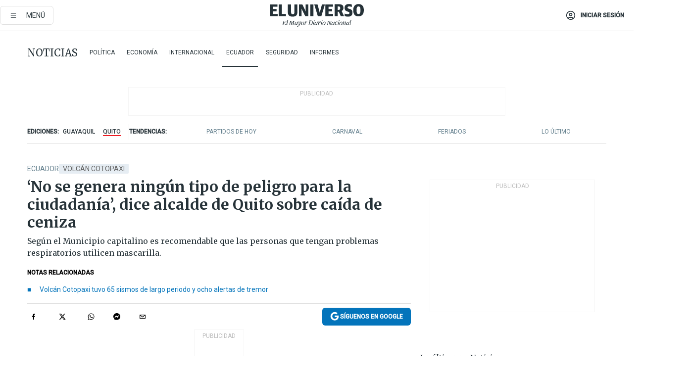

--- FILE ---
content_type: text/html; charset=utf-8
request_url: https://eluniverso-el-universo-prod.cdn.arcpublishing.com/noticias/ecuador/no-se-genera-ningun-tipo-de-peligro-para-la-ciudadania-alcalde-de-quito-sobre-caida-de-ceniza-en-la-capital-nota/?modulo=lo-ultimo&plantilla=ampliada&seccion=La%20Revista&subseccion=Columnistas
body_size: 88024
content:
<!DOCTYPE html><html lang="es"><head><meta name="viewport" content="width=device-width, initial-scale=1, minimum-scale=1, maximum-scale=5"/><link rel="preload" as="image" href="https://www.eluniverso.com/resizer/v2/ZT7FRN25KNC6NOGFQNVXIKRSTY.jpg?auth=55d33cd0a87722ef50161d4f63932252e90a44b3738cf03b97e6351c4474f152"/><link rel="preload" as="image" href="https://eluniverso.vteximg.com.br/arquivos/ids/157373"/><link rel="preload" as="image" href="https://eluniverso.vteximg.com.br/arquivos/ids/178200"/><link rel="preload" as="image" href="https://www.eluniverso.com/resizer/v2/QGSMWEIIQVESTP2WCU72KQN344.jpg?auth=eb6fe240fb83cf659175c5b0598e83b51373a074e8b9728ed975df5d8e9e7b9a"/><script async="" src="https://securepubads.g.doubleclick.net/tag/js/gpt.js?network-code=78858240"></script><script src="https://experience.tinypass.com/xbuilder/experience/load?aid=D8b6TuHSpu" async=""></script><script async="" src="https://www.googletagmanager.com/gtag/js?id=G-SYES0LW2K4"></script><script async="" id="xieg6Sie" src="https://cdn.viously.com/js/sdk/boot.js"></script><script async="" src="https://cdn.taboola.com/webpush/publishers/1915201/taboola-push-sdk.js"></script><script type="text/javascript" src="https://flower-ads.com/tag/eluniverso/eluniverso.js" async=""></script><meta charset="UTF-8"/><meta property="mrf:tags" content="tiponota:no_premium"/><meta name="robots" content="index, follow"/><meta name="robots" content="max-image-preview:large"/><title>‘No se genera ningún tipo de peligro para la ciudadanía’, dice alcalde de Quito sobre caída de ceniza | Ecuador | Noticias | El Universo</title><meta name="description" content="Según el Municipio capitalino es recomendable que las personas que tengan problemas respiratorios utilicen mascarilla."/><link rel="canonical" href="https://www.eluniverso.com/noticias/ecuador/no-se-genera-ningun-tipo-de-peligro-para-la-ciudadania-alcalde-de-quito-sobre-caida-de-ceniza-en-la-capital-nota/"/><meta name="abstract" content="Según el Municipio capitalino es recomendable que las personas que tengan problemas respiratorios utilicen mascarilla."/><link rel="amphtml" href="https://www.eluniverso.com/noticias/ecuador/no-se-genera-ningun-tipo-de-peligro-para-la-ciudadania-alcalde-de-quito-sobre-caida-de-ceniza-en-la-capital-nota/?outputType=amp"/><meta name="twitter:site" content="@eluniversocom"/><meta name="twitter:site:id" content="1597931854"/><meta name="twitter:creator" content="@eluniversocom"/><meta name="twitter:creator:id" content="1597931854"/><meta name="twitter:url" content="https://www.eluniverso.com/noticias/ecuador/no-se-genera-ningun-tipo-de-peligro-para-la-ciudadania-alcalde-de-quito-sobre-caida-de-ceniza-en-la-capital-nota/"/><meta name="twitter:title" content="‘No se genera ningún tipo de peligro para la ciudadanía’, dice alcalde de Quito sobre caída de ceniza"/><meta name="twitter:description" content="Según el Municipio capitalino es recomendable que las personas que tengan problemas respiratorios utilicen mascarilla."/><meta name="twitter:image" content="https://www.eluniverso.com/resizer/v2/2EZSXJLZCRHKHNGQ3WI6DC5SRM.jpg?auth=6bf700c39f64b667969571217bf7643efa04e89a8027ea6d41f1fcc9e1ba415d&amp;width=712&amp;height=518&amp;quality=75&amp;smart=true"/><meta property="twitter:card" content="summary_large_image"/><meta name="fb:admins" content="100000069041809"/><meta name="fb:app_id" content="134434890019404"/><meta name="fb:pages" content="61449504559"/><meta name="og:site_name" content="El Universo"/><meta name="og:type" content="article"/><meta name="og:locale" content="es_LA"/><meta name="article:publisher" content="https://www.facebook.com/eluniversoec"/><meta name="og:title" content="‘No se genera ningún tipo de peligro para la ciudadanía’, dice alcalde de Quito sobre caída de ceniza"/><meta name="og:url" content="https://www.eluniverso.com/noticias/ecuador/no-se-genera-ningun-tipo-de-peligro-para-la-ciudadania-alcalde-de-quito-sobre-caida-de-ceniza-en-la-capital-nota/"/><meta name="og:description" content="Según el Municipio capitalino es recomendable que las personas que tengan problemas respiratorios utilicen mascarilla."/><meta name="og:image" content="https://www.eluniverso.com/resizer/v2/2EZSXJLZCRHKHNGQ3WI6DC5SRM.jpg?auth=6bf700c39f64b667969571217bf7643efa04e89a8027ea6d41f1fcc9e1ba415d&amp;width=712&amp;height=518&amp;quality=75&amp;smart=true"/><meta name="og:updated_time" content="2022-11-26T21:14:00.206Z"/><meta name="article:section" content="Noticias"/><meta name="article:tag" content="Volcán Cotopaxi, Cotopaxi, Volcanes, Pichincha, Quito, Municipio de Quito, Santiago Guarderas, Aeropuerto Mariscal Sucre"/><meta name="article:published_time" content="2022-11-26T21:14:00.212Z"/><meta name="article:modified_time" content="2022-11-26T21:14:00.206Z"/><meta name="article:author" content="Redacción"/><meta name="cXenseParse:pageclass" content="article"/><meta name="cXenseParse:recs:pageclass" content="article"/><meta name="cXenseParse:pagetype" content="nota"/><meta name="cXenseParse:recs:pagetype" content="nota"/><meta name="cXenseParse:section" content="Noticias"/><meta name="cXenseParse:recs:section" content="Noticias"/><meta name="cXenseParse:subsection" content="Ecuador"/><meta name="cXenseParse:recs:subsection" content="Ecuador"/><meta name="cXenseParse:nombreTag" content="Volcán Cotopaxi"/><meta name="cXenseParse:recs:nombreTag" content="Volcán Cotopaxi"/><meta name="cXenseParse:nombreTag" content="Cotopaxi"/><meta name="cXenseParse:recs:nombreTag" content="Cotopaxi"/><meta name="cXenseParse:nombreTag" content="Volcanes"/><meta name="cXenseParse:recs:nombreTag" content="Volcanes"/><meta name="cXenseParse:nombreTag" content="Pichincha"/><meta name="cXenseParse:recs:nombreTag" content="Pichincha"/><meta name="cXenseParse:nombreTag" content="Quito"/><meta name="cXenseParse:recs:nombreTag" content="Quito"/><meta name="cXenseParse:nombreTag" content="Municipio de Quito"/><meta name="cXenseParse:recs:nombreTag" content="Municipio de Quito"/><meta name="cXenseParse:nombreTag" content="Santiago Guarderas"/><meta name="cXenseParse:recs:nombreTag" content="Santiago Guarderas"/><meta name="cXenseParse:nombreTag" content="Aeropuerto Mariscal Sucre"/><meta name="cXenseParse:recs:nombreTag" content="Aeropuerto Mariscal Sucre"/><meta name="cXenseParse:nombreTag" content="no_premium"/><meta name="cXenseParse:recs:nombreTag" content="no_premium"/><meta name="cXenseParse:author" content="javier-gonzalez"/><meta name="cXenseParse:recs:author" content="javier-gonzalez"/><meta property="mrf:tags" content="sub-section:Ecuador"/><meta property="mrf:tags" content="equiporedaccion:Redacción Guayaquil"/><link rel="dns-prefetch" href="https://fonts.googleapis.com"/><link rel="preconnect" href="https://fonts.gstatic.com"/><link rel="preload" as="style" href="https://fonts.googleapis.com/css2?family=Merriweather:wght@300;400;700&amp;family=Roboto:wght@300;400;500&amp;display=swap"/><link rel="preconnect" href="https://securepubads.g.doubleclick.net"/><link rel="alternate" type="application/rss+xml" title="RSS" href="https://www.eluniverso.com/arc/outboundfeeds/rss/?outputType=xml"/><link rel="preconnect" href="https://cse.google.com/" crossorigin="true"/><link rel="dns-prefetch" href="https://cse.google.com/"/><link rel="preconnect" href="https://www.googletagmanager.com/" crossorigin="true"/><link rel="dns-prefetch" href="https://www.googletagmanager.com/"/><link rel="preconnect" href="https://scdn.cxense.com/" crossorigin="true"/><link rel="dns-prefetch" href="https://scdn.cxense.com/"/><link rel="preconnect" href="https://cdn.tinypass.com/" crossorigin="true"/><link rel="dns-prefetch" href="https://cdn.tinypass.com/"/><link rel="preconnect" href="https://comcluster.cxense.com/" crossorigin="true"/><link rel="dns-prefetch" href="https://comcluster.cxense.com/"/><link rel="icon" type="image/x-icon" href="/pf/resources/icons/favicon.ico?d=879"/><link rel="apple-touch-icon" sizes="180x180" href="/pf/resources/icons/apple-touch-icon.png?d=879"/><link rel="icon" type="image/png" sizes="32x32" href="/pf/resources/icons/favicon-32x32.png?d=879"/><link rel="icon" type="image/png" sizes="16x16" href="/pf/resources/icons/favicon-16x16.png?d=879"/><link rel="manifest" href="/pf/resources/icons/site.webmanifest?d=879"/><link rel="mask-icon" href="/pf/resources/icons/safari-pinned-tab.svg?d=879" color="#084f8d"/><meta name="msapplication-TileColor" content="#084f8d"/><meta name="theme-color" content="#ffffff"/><script type="application/ld+json">{"@context":"https://schema.org","@type":"NewsArticle","mainEntityOfPage":{"@type":"WebPage","@id":"https://www.eluniverso.com/noticias/ecuador/no-se-genera-ningun-tipo-de-peligro-para-la-ciudadania-alcalde-de-quito-sobre-caida-de-ceniza-en-la-capital-nota/"},"headline":"‘No se genera ningún tipo de peligro para la ciudadanía’, dice alcalde de Quito sobre caída de ceniza","description":"Según el Municipio capitalino es recomendable que las personas que tengan problemas respiratorios utilicen mascarilla.","articleSection":["Noticias"],"keywords":"Volcán Cotopaxi,Cotopaxi,Volcanes,Pichincha,Quito,Municipio de Quito,Santiago Guarderas,Aeropuerto Mariscal Sucre,no_premium","image":["https://www.eluniverso.com/resizer/v2/2EZSXJLZCRHKHNGQ3WI6DC5SRM.jpg?auth=6bf700c39f64b667969571217bf7643efa04e89a8027ea6d41f1fcc9e1ba415d&width=712&height=518&quality=75&smart=true"],"datePublished":"2022-11-26T21:14:00.212Z","dateModified":"2022-11-26T21:14:00Z","author":[{"@type":"Person","name":"Javier González","url":"https://www.eluniverso.com/autor/javier-gonzalez"}],"publisher":{"@type":"Organization","name":"El Universo","logo":{"@type":"ImageObject","url":"https://www.eluniverso.com/pf/resources/images/el-universo-meta-logo.jpg?d=638"}},"articleBody":"Tras una evaluación realizada en Quito por la caída de ceniza proveniente del <a href=\"https://www.eluniverso.com/temas/volcan-cotopaxi/\" target=\"_blank\">volcán Cotopaxi,</a> el alcalde Santiago Guarderas, aseguró que la ciudadanía puede estar tranquila, pues no representa ningún peligro.Sin embargo, acotó, es recomendable que las personas que presentan problemas respiratorios usen mascarilla.Según el Instituto Geofísico de la Escuela Politécnica Nacional (EPN) , desde las 03:10, las estaciones sísmicas del volcán Cotopaxi registraron una señal de tremor asociado a una emisión de gases y ceniza.El Servicio Nacional de Gestión de Riesgos y Emergencias, mencionó que en las parroquias de Quitumbe, Guamaní, La Merced, Amaguaña, San Juan, Centro Histórico, La Mena, Chillogallo, La Ecuatoriana, Conocoto, San Bartolo, La Argelia y La Ferrovaria se registró caída de ceniza en Quito.En tanto que en Tambillo, Uyumbicho, Machachi y Cutuglahua, en el cantón Mejía.“Estamos monitoreando (...) eso no lo hemos dejado de hacer desde el mes de octubre, hemos seguido haciendo este monitoreo, pero claro son circunstancias naturales en que uno no puede prever en qué momento se dan este tipo de emisiones”, dijo Guarderas.En al menos 9 sectores de Quito hubo leve caída de ceniza del volcán Cotopaxi, según el Municipio.Guarderas acotó que luego de haber hecho una medición de las partículas no se genera peligro para la población.En un comunicado, el Cabildo quiteño mencionó que sensores de monitoreo de la calidad del aire no indicaron valores fuera de la norma y que hubo una capa fina de polvillo que fue evidente en superficies visibles como vehículos estacionados.El alcalde agregó que a las 11:00 de la mañana de este sábado, 26, dejó de caer ceniza y que se ha concentrado en el Valle de los Chillos en Amaguaña, Lloa y en ciertas zonas de Guamaní, al sur de la urbe.<b> (I)</b>","isAccessibleForFree":true}</script><script type="application/ld+json">{"@context":"https://schema.org","@type":"BreadcrumbList","itemListElement":[{"@type":"ListItem","position":1,"name":"home","item":"https://www.eluniverso.com"},{"@type":"ListItem","position":2,"name":"Noticias","item":"https://www.eluniverso.com/noticias"},{"@type":"ListItem","position":3,"name":"Ecuador","item":"https://www.eluniverso.com/noticias/ecuador"},{"@type":"ListItem","position":4,"name":"‘No se genera ningún tipo de peligro para la ciudadanía’, dice alcalde de Quito sobre caída de ceniza"}]}</script><script type="application/javascript" id="polyfill-script">if(!Array.prototype.includes||!(window.Object && window.Object.assign)||!window.Promise||!window.Symbol||!window.fetch){document.write('<script type="application/javascript" src="/pf/dist/engine/polyfill.js?d=879&mxId=00000000" defer=""><\/script>')}</script><script id="fusion-engine-react-script" type="application/javascript" src="/pf/dist/engine/react.js?d=879&amp;mxId=00000000" defer=""></script><script id="fusion-engine-combinations-script" type="application/javascript" src="/pf/dist/components/combinations/default.js?d=879&amp;mxId=00000000" defer=""></script><link id="fusion-template-styles" rel="stylesheet" type="text/css" href="/pf/dist/components/combinations/default.css?d=879&amp;mxId=00000000"/><style data-styled="" data-styled-version="5.3.11">.fSVJiK{font-family:'Roboto',sans-serif;font-size:14px;padding-top:0.5rem;}/*!sc*/
data-styled.g17[id="sc-pye9px"]{content:"fSVJiK,"}/*!sc*/
</style><style>.svg-inline--fa,svg:not(:root).svg-inline--fa{overflow:visible}.svg-inline--fa{display:inline-block;font-size:inherit;height:1em;vertical-align:-.13em}.fa-lg{font-size:1.33em;line-height:.75em;vertical-align:-.07em}.fa-sm{font-size:.88em}html{overflow-x:hidden}#app-container .menublue{background-color:#0374bb;position:fixed}#app-container .menugray{background-color:#ebedf1;position:fixed}#app-container .menugray header{background-color:#ffbe00;border-radius:5px;margin-left:1rem;margin-right:1rem}#app-container .prose-text{word-break:break-word}#app-container .embeded-image img{margin:0}#app-container .embeded-image .img-content{margin-left:auto;margin-right:auto}.grecaptcha-badge{visibility:hidden}.swiper{height:100%;overflow:hidden;position:relative;width:100%}.swiper-vertical>.swiper-wrapper{flex-direction:column}.swiper-wrapper{box-sizing:content-box;display:flex;height:100%;position:relative;transition-property:transform;transition-timing-function:var(    --swiper-wrapper-transition-timing-function,initial  );width:100%;z-index:1}.swiper-android .swiper-slide,.swiper-wrapper{transform:translateZ(0)}.swiper-horizontal{touch-action:pan-y}.swiper-vertical{touch-action:pan-x}.swiper-slide{flex-shrink:0;transition-property:transform}.swiper-slide-invisible-blank{visibility:hidden}.swiper-autoheight,.swiper-autoheight .swiper-slide{height:auto}.swiper-autoheight .swiper-wrapper{align-items:flex-start;transition-property:transform,height}.swiper-backface-hidden .swiper-slide{-webkit-backface-visibility:hidden;backface-visibility:hidden;transform:translateZ(0)}.swiper-button-disabled svg{opacity:.3}.swiper-button{height:2.5rem;line-height:2.5rem;width:2.5rem}.prose{color:#263238;max-width:65ch}.prose [class~=lead]{color:#4b5563;font-size:1.25em;line-height:1.6;margin-bottom:1.2em;margin-top:1.2em}.prose a{color:#111827;font-weight:500;text-decoration:none}.prose strong{color:#111827;font-weight:600}.prose ol[type=A]{--list-counter-style:upper-alpha}.prose ol[type=a]{--list-counter-style:lower-alpha}.prose ol[type=A s]{--list-counter-style:upper-alpha}.prose ol[type=a s]{--list-counter-style:lower-alpha}.prose ol[type=I]{--list-counter-style:upper-roman}.prose ol[type=i]{--list-counter-style:lower-roman}.prose ol[type=I s]{--list-counter-style:upper-roman}.prose ol[type=i s]{--list-counter-style:lower-roman}.prose ol[type="1"]{--list-counter-style:decimal}.prose ol>li{padding-left:1.75em;position:relative}.prose ol>li:before{color:#6b7280;content:counter(list-item,var(--list-counter-style,decimal)) ".";font-weight:400;left:0;position:absolute}.prose ul>li{padding-bottom:.5rem;padding-left:1rem;padding-top:.5rem;position:relative}.prose ul>li:before{background-color:#455a64;border-radius:0;content:"";height:.3rem;left:.25em;position:absolute;top:1.3rem;width:.3rem}.prose hr{border-color:#e5e7eb;border-top-width:1px;margin-bottom:3em;margin-top:3em}.prose blockquote{border-left-color:#e5e7eb;border-left-width:.25rem;color:#111827;font-style:italic;font-weight:500;margin-bottom:1.6em;margin-top:1.6em;padding-left:1em;quotes:"\201C" "\201D" "\2018" "\2019"}.prose blockquote p:first-of-type:before{content:open-quote}.prose blockquote p:last-of-type:after{content:close-quote}.prose h1{color:#111827;font-size:2.25em;font-weight:800;line-height:1.1111111;margin-bottom:.8888889em;margin-top:0}.prose h2{color:#111827;font-size:1.5em;font-weight:700;line-height:1.3333333;margin-bottom:1em;margin-top:2em}.prose h3{font-size:1.25em;line-height:1.6;margin-bottom:.6em;margin-top:1.6em}.prose h3,.prose h4{color:#111827;font-weight:600}.prose h4{line-height:1.5;margin-bottom:.5em;margin-top:1.5em}.prose figure figcaption{color:#6b7280;font-size:.875em;line-height:1.4285714;margin-top:.8571429em}.prose code{color:#111827;font-size:.875em;font-weight:600}.prose code:after,.prose code:before{content:"`"}.prose a code{color:#111827}.prose pre{background-color:#1f2937;border-radius:.375rem;color:#e5e7eb;font-size:.875em;line-height:1.7142857;margin-bottom:1.7142857em;margin-top:1.7142857em;overflow-x:auto;padding:.8571429em 1.1428571em}.prose pre code{background-color:transparent;border-radius:0;border-width:0;color:inherit;font-family:inherit;font-size:inherit;font-weight:400;line-height:inherit;padding:0}.prose pre code:after,.prose pre code:before{content:none}.prose table{font-size:.875em;line-height:1.7142857;margin-bottom:2em;margin-top:2em;table-layout:auto;text-align:left;width:100%}.prose thead{border-bottom-color:#d1d5db;border-bottom-width:1px;color:#111827;font-weight:600}.prose thead th{padding-bottom:.5714286em;padding-left:.5714286em;padding-right:.5714286em;vertical-align:bottom}.prose tbody tr{border-bottom-color:#e5e7eb;border-bottom-width:1px}.prose tbody tr:last-child{border-bottom-width:0}.prose tbody td{padding:.5714286em;vertical-align:top}.prose{font-size:1rem;line-height:1.75}.prose p{margin-bottom:1.25em;margin-top:1.25em}.prose figure,.prose img,.prose video{margin-bottom:2em;margin-top:2em}.prose figure>*{margin-bottom:0;margin-top:0}.prose h2 code{font-size:.875em}.prose h3 code{font-size:.9em}.prose ol,.prose ul{margin-bottom:1.25em;margin-top:1.25em}.prose li{margin-bottom:.5em;margin-top:.5em}.prose>ul>li p{margin-bottom:.75em;margin-top:.75em}.prose>ul>li>:first-child{margin-top:1.25em}.prose>ul>li>:last-child{margin-bottom:1.25em}.prose ol ol,.prose ol ul,.prose ul ol,.prose ul ul{margin-bottom:.75em;margin-top:.75em}.prose h2+*,.prose h3+*,.prose h4+*,.prose hr+*{margin-top:0}.prose thead th:first-child{padding-left:0}.prose thead th:last-child{padding-right:0}.prose tbody td:first-child{padding-left:0}.prose tbody td:last-child{padding-right:0}.prose>:first-child{margin-top:0}.prose>:last-child{margin-bottom:0}.prose-lg{font-size:1.125rem;line-height:1.7777778}.prose-lg p{margin-bottom:1.3333333em;margin-top:1.3333333em}.prose-lg [class~=lead]{font-size:1.2222222em;line-height:1.4545455;margin-bottom:1.0909091em;margin-top:1.0909091em}.prose-lg blockquote{margin-bottom:1.6666667em;margin-top:1.6666667em;padding-left:1em}.prose-lg h1{font-size:2.6666667em;line-height:1;margin-bottom:.8333333em;margin-top:0}.prose-lg h2{font-size:1.6666667em;line-height:1.3333333;margin-bottom:1.0666667em;margin-top:1.8666667em}.prose-lg h3{font-size:1.3333333em;line-height:1.5;margin-bottom:.6666667em;margin-top:1.6666667em}.prose-lg h4{line-height:1.5555556;margin-bottom:.4444444em;margin-top:1.7777778em}.prose-lg figure,.prose-lg img,.prose-lg video{margin-bottom:1.7777778em;margin-top:1.7777778em}.prose-lg figure>*{margin-bottom:0;margin-top:0}.prose-lg figure figcaption{font-size:.8888889em;line-height:1.5;margin-top:1em}.prose-lg code{font-size:.8888889em}.prose-lg h2 code{font-size:.8666667em}.prose-lg h3 code{font-size:.875em}.prose-lg pre{border-radius:.375rem;font-size:.8888889em;line-height:1.75;margin-bottom:2em;margin-top:2em;padding:1em 1.5em}.prose-lg ul{margin-bottom:1.3333333em;margin-top:1.3333333em}.prose-lg li{margin-bottom:.6666667em;margin-top:.6666667em}.prose-lg ul>li{padding-left:1rem}.prose-lg ul>li:before{height:.3rem;left:.25em;top:1.3rem;width:.3rem}.prose-lg>ul>li p{margin-bottom:.8888889em;margin-top:.8888889em}.prose-lg>ul>li>:first-child{margin-top:1.3333333em}.prose-lg>ul>li>:last-child{margin-bottom:1.3333333em}.prose-lg ol ol,.prose-lg ol ul,.prose-lg ul ol,.prose-lg ul ul{margin-bottom:.8888889em;margin-top:.8888889em}.prose-lg hr{margin-bottom:3.1111111em;margin-top:3.1111111em}.prose-lg h2+*,.prose-lg h3+*,.prose-lg h4+*,.prose-lg hr+*{margin-top:0}.prose-lg table{font-size:.8888889em;line-height:1.5}.prose-lg thead th{padding-bottom:.75em;padding-left:.75em;padding-right:.75em}.prose-lg thead th:first-child{padding-left:0}.prose-lg thead th:last-child{padding-right:0}.prose-lg tbody td{padding:.75em}.prose-lg tbody td:first-child{padding-left:0}.prose-lg tbody td:last-child{padding-right:0}.prose-lg>:first-child{margin-top:0}.prose-lg>:last-child{margin-bottom:0}#clickio-splash-list{left:0;min-height:1px;right:auto;width:100%}#clickio-splash-iframe{margin:0;min-width:100%;opacity:0;overflow:visible}#clickio-splash-iframe,#clickio-splash-list{bottom:-100px;position:fixed;top:100vh;z-index:-1}#clickio-splash-iframe:not([height="100"]){bottom:0;max-height:100%;max-width:100%;opacity:1;top:0;z-index:2147483647}#clickio-splash-list:has(#clickio-splash-iframe:not([height="100"])){z-index:2147483647}#clickio-splash-list:has(#clickio-splash-iframe[height="100"][width="0"]){display:none}#clickio-splash-iframe[height="100"][width="0"]{display:none}.prose [data-oembed-type=youtube]{height:0;padding-bottom:56.25%;position:relative}.prose [data-oembed-type=youtube] iframe{height:100%;left:0;position:absolute;top:0;width:100%}.prose .gallery figure,.prose .gallery img,.prose .related figure,.prose .related img{margin:0}.prose .gallery-wrapper h3{margin-top:0}.prose .related h2{font-size:.875rem;line-height:1.25rem;margin:0}.prose .related figure,.prose .related img{margin:0}.prose .dropcap-letter:first-letter{float:left;font-family:Merriweather,serif;font-size:3rem;font-weight:700;line-height:50px;line-height:1;margin-right:.5rem;--tw-text-opacity:1;color:rgb(38 50 56/var(--tw-text-opacity,1))}.prose .prose-list a,.prose p a,.prose table a{--tw-border-opacity:1;border-color:rgb(207 216 220/var(--tw-border-opacity,1));--tw-text-opacity:1;border-bottom-width:1px;color:rgb(3 116 187/var(--tw-text-opacity,1));padding-bottom:2px;text-decoration:none}#figCaptionOfImage.premium-hero{background:linear-gradient(180deg,hsla(0,0%,5%,0) 5%,hsla(0,0%,5%,.6) 50%);padding:30px 15% 20px;text-shadow:0 0 3px #000}@media(max-width:640px){#figCaptionOfImage.premium-hero{background:#e0e0e0;color:#616161;font-size:14px;font-weight:400;line-height:1.5;padding:10px;text-shadow:none}}#figCaptionOfImage.jaimejarrin-hero{left:44%;position:absolute;top:42%;width:50%;z-index:1}amp-carousel>div>div:first-child{scrollbar-width:none}amp-carousel>div>div:first-child::-webkit-scrollbar{display:none}.amp-carousel-button{border-radius:9999px;--tw-bg-opacity:1;background-color:rgb(255 255 255/var(--tw-bg-opacity,1));font-size:1.125rem;line-height:1.75rem;--tw-text-opacity:1;color:rgb(38 50 56/var(--tw-text-opacity,1));--tw-shadow:0 1px 3px 0 rgba(0,0,0,.1),0 1px 2px -1px rgba(0,0,0,.1);--tw-shadow-colored:0 1px 3px 0 var(--tw-shadow-color),0 1px 2px -1px var(--tw-shadow-color);box-shadow:var(--tw-ring-offset-shadow,0 0 #0000),var(--tw-ring-shadow,0 0 #0000),var(--tw-shadow)}.amp-carousel-button-prev{background-image:url(/home/circleci/repo/resources/dist69f9e44fb494ae19baa7.svg?d=879&mxId=00000000);margin-left:.5rem}.amp-carousel-button-next{background-image:url(/home/circleci/repo/resources/diste6faa6709a150adf8cab.svg?d=879&mxId=00000000);margin-right:.5rem}@media(min-width:1024px){#app-container .article-body .related-posts{margin-left:1.5rem}#app-container .related-posts .card .card-content{margin:0}#app-container .space-y-3 .related-posts{margin-bottom:1rem;margin-top:0}.related-posts{float:right;width:35%}.related-posts .card-image{display:none}}#app-container .article-body h2{font-size:1.3rem;line-height:1.5rem}#app-container .article-body h3{font-size:1.25rem;line-height:1.5rem}#app-container .article-body h4{font-size:1.125rem;line-height:1.5rem}@media only screen and (max-width:667px){#app-container .article-body h2{font-size:1.25rem;line-height:1.75rem}#app-container .article-body h3{font-size:1.125rem;line-height:1.75rem}#app-container .article-body h4{font-size:1rem;line-height:1.5rem}}.related-posts{grid-row:3}.related-posts .card:last-child{border-bottom:0}.related-header-body li{margin-bottom:10px;padding-left:25px;position:relative}.related-header-body li:before{content:"■";left:0;margin-right:15px;position:absolute;width:6px}.feature-active-campaign input[type=date],.feature-active-campaign input[type=email],.feature-active-campaign input[type=text]{border-radius:0;border-width:1px;--tw-border-opacity:1;border-color:rgb(224 224 224/var(--tw-border-opacity,1));font-family:Roboto,sans-serif;padding:.5rem}.feature-active-campaign ._form-title{border-bottom-width:1px;--tw-border-opacity:1;border-color:rgb(224 224 224/var(--tw-border-opacity,1));font-family:Merriweather,serif;font-size:1.125rem;font-style:italic;font-weight:400;line-height:1.75rem;padding-bottom:.5rem}.feature-active-campaign ._html-code{font-family:Roboto,sans-serif;font-size:1rem;line-height:1.5rem}.feature-active-campaign ._html-code p{margin-bottom:1rem}.feature-active-campaign label._form-label{display:none}.feature-active-campaign ._form-content{display:flex;flex-wrap:wrap}.feature-active-campaign ._form_element{margin-bottom:1rem;margin-right:.5rem}.feature-active-campaign ._form_element._clear{flex-shrink:0;margin-right:0;width:100%}.feature-active-campaign button{--tw-bg-opacity:1;background-color:rgb(3 116 187/var(--tw-bg-opacity,1));font-family:Roboto,sans-serif;padding:.5rem 1rem;text-transform:uppercase;--tw-text-opacity:1;color:rgb(255 255 255/var(--tw-text-opacity,1))}.feature-active-campaign.fields-col ._button-wrapper,.feature-active-campaign.fields-col ._form_element{flex-shrink:0;margin-right:0;width:100%}.feature-active-campaign.text-left ._form-content{justify-content:flex-start}.feature-active-campaign.text-left ._button-wrapper,.feature-active-campaign.text-left ._form_element{text-align:left}.feature-active-campaign.text-center ._form-content{justify-content:center}.feature-active-campaign.text-right ._form-content{justify-content:flex-end}.feature-active-campaign.text-right ._button-wrapper,.feature-active-campaign.text-right ._form_element{text-align:right}.card.gallery .card-image .icon,.card.video .card-image .icon{left:50%;top:50%;transform:translate(-50%,-50%)}.card.gallery .card-image:hover .icon,.card.video .card-image:hover .icon{opacity:.5}.card .author strong:after{content:","}.card .author strong:last-child:after{content:""}.sidemenu a{display:block;font-family:Roboto,sans-serif;font-size:.75rem;line-height:1rem;outline:2px solid transparent;outline-offset:2px;padding-bottom:1rem;padding-top:1rem;text-transform:uppercase}amp-accordion .accordion-heading:focus svg{transform:rotate(90deg)}.gcse-search-wrap .gsc-search-box{margin-bottom:1rem}.gcse-search-wrap .gsc-input-box{border-radius:0}.gcse-search-wrap .gsc-control-cse{background-color:transparent}.gcse-search-wrap .gsc-result{background-color:transparent;padding-bottom:1rem;padding-top:1rem}.gcse-search-wrap .gs-visibleUrl{font-family:Roboto,sans-serif;--tw-text-opacity:1;color:rgb(96 125 139/var(--tw-text-opacity,1))}.gcse-search-wrap .gsc-tabsArea{border-radius:0;border-width:0;margin-bottom:1rem}.gcse-search-wrap .gsc-tabHeader{font-family:Roboto,sans-serif}.gcse-search-wrap .gs-title{font-weight:700;margin-bottom:.5rem}.gcse-search-wrap .gs-title b{--tw-bg-opacity:1;background-color:rgb(230 237 243/var(--tw-bg-opacity,1))}.gcse-search-wrap .gsc-url-top{margin-bottom:.5rem}.gcse-search-wrap .gs-image{display:block}.gcse-search-wrap .gs-promotion-image-box,.gcse-search-wrap .gs-web-image-box{margin-right:1rem;width:80px}@media (min-width:768px){.gcse-search-wrap .gs-promotion-image-box,.gcse-search-wrap .gs-web-image-box{width:150px}}.gcse-search-wrap .gs-promotion-image-box .gs-image,.gcse-search-wrap .gs-web-image-box .gs-image{margin-left:auto;margin-right:auto;max-width:80px}@media (min-width:768px){.gcse-search-wrap .gs-promotion-image-box .gs-image,.gcse-search-wrap .gs-web-image-box .gs-image{max-width:150px}}.gcse-search-wrap .gsc-table-result{display:flex}.gcse-search-wrap .gs-snippet{font-size:.875rem;line-height:1.25rem}.gcse-search-wrap .gsc-results .gsc-cursor-box{display:flex;justify-content:center;margin-bottom:2rem;margin-top:2rem}.gcse-search-wrap .gsc-results .gsc-cursor-box .gsc-cursor-page{background-color:transparent;font-family:Roboto,sans-serif;outline:none;padding:.5rem 1rem;--tw-text-opacity:1;color:rgb(38 50 56/var(--tw-text-opacity,1));text-decoration-line:none}.gcse-search-wrap .gsc-results .gsc-cursor-box .gsc-cursor-page:hover{font-weight:700;text-decoration-line:none}.gcse-search-wrap .gsc-results .gsc-cursor-box .gsc-cursor-current-page{border-width:1px;--tw-border-opacity:1;border-color:rgb(3 116 187/var(--tw-border-opacity,1));--tw-text-opacity:1;color:rgb(3 116 187/var(--tw-text-opacity,1))}.gcse-search-wrap a,.gcse-search-wrap b,.gcse-search-wrap div{font-family:Merriweather,serif}.gcse-search-wrap .gsc-above-wrapper-area,.gcse-search-wrap .gsc-above-wrapper-area a,.gcse-search-wrap .gsc-above-wrapper-area b,.gcse-search-wrap .gsc-above-wrapper-area div{font-family:Roboto,sans-serif}.gcse-search-wrap .gsc-search-button{outline:none;--tw-bg-opacity:1;background-color:rgb(3 116 187/var(--tw-bg-opacity,1));padding:.5rem}.gcse-search-wrap .gcsc-more-maybe-branding-root{display:none}.gsc-expansionArea .gsc-webResult.gsc-result{border-color:#e2e8f0;border-width:1px 0 0}amp-social-share.facebook-messenger{background-color:transparent;background-image:url(/home/circleci/repo/resources/distb326b8cda9737613ab0d.svg?d=879&mxId=00000000);background-position:50%;background-repeat:no-repeat;background-size:80%}amp-social-share.rounded{background-color:transparent;filter:invert(1)}.feature-taboola{margin:0}.feature-taboola .trc_rbox_header.trc_rbox_border_elm{border-bottom-width:1px;border-style:solid;--tw-border-opacity:1;border-color:rgb(207 216 220/var(--tw-border-opacity,1));padding-bottom:.5rem}.feature-taboola .trc_rbox_header .trc_rbox_header_span{font-family:Merriweather,serif;font-size:1rem;font-style:italic;font-weight:400;line-height:1.5rem;--tw-text-opacity:1;color:rgb(38 50 56/var(--tw-text-opacity,1))}.feature-taboola .trc_rbox_outer{margin-top:2rem}.feature-taboola .videoCube .video-label-box .video-title{font-family:Merriweather,serif;font-size:1rem;font-weight:700;line-height:1.5rem;margin:0;--tw-text-opacity:1;color:rgb(38 50 56/var(--tw-text-opacity,1))}.feature-taboola .videoCube .video-label-box .video-title:hover{--tw-text-opacity:1;color:rgb(3 116 187/var(--tw-text-opacity,1));text-decoration-line:none}.feature-taboola .videoCube.syndicatedItem .branding{font-family:Roboto,sans-serif;font-size:.75rem;font-weight:400;line-height:1rem;--tw-text-opacity:1;color:rgb(97 97 97/var(--tw-text-opacity,1))}.feature-taboola .videoCube .thumbBlock_holder{margin-bottom:1rem}#tbl-next-up .trc_related_container{margin-top:2em}#tbl-next-up .trc_related_container .blend-next-up-a .video-label,#tbl-next-up .trc_related_container .blend-next-up-a .video-title{font-family:Merriweather,serif}#tbl-next-up .trc_related_container .blend-next-up-a .branding{font-family:Roboto,sans-serif}#tbl-next-up .trc_related_container .tbl-read-next-btn{font-family:Roboto,sans-serif;text-transform:uppercase;--tw-text-opacity:1;color:rgb(3 116 187/var(--tw-text-opacity,1))}#tbl-next-up .trc_related_container .tbl-read-next-btn:hover{background:none;--tw-text-opacity:1;color:rgb(94 146 243/var(--tw-text-opacity,1))}#tbl-next-up .trc_related_container .video-title{font-family:Merriweather,serif}.offer-container-component{background:linear-gradient(180deg,#fcf1df,#e3e7e8)}@media (min-width:640px){.tag-result-list{-moz-columns:2;column-count:2}}.feed li{border-color:#eee}.feed.feed-ranking{counter-reset:rank-counter}.feed.feed-ranking li{counter-increment:rank-counter;min-height:2rem;padding-left:3rem}.feed.feed-ranking li:before{content:counter(rank-counter);font-size:3rem;font-style:italic;font-weight:500;left:0;line-height:1;position:absolute;--tw-text-opacity:1;color:rgb(207 216 220/var(--tw-text-opacity,1));top:50%;transform:translateY(-50%)}.feed.feed-chronology{padding-left:1rem}.feed.feed-chronology:before{border-left-width:1px;border-style:dashed;content:"";height:100%;left:0;position:absolute;top:0;--tw-border-opacity:1;border-color:rgb(176 190 197/var(--tw-border-opacity,1));width:1px}.feed.feed-chronology li:before{box-sizing:border-box;content:"";left:0;margin-left:-1rem;position:absolute;--tw-bg-opacity:1;background-color:rgb(3 116 187/var(--tw-bg-opacity,1));height:5px;top:1.6rem;transform:translateX(-50%);width:5px}.feed.feed-comments li{padding-left:4rem}.feed.feed-comments li:before{content:url(/home/circleci/repo/resources/dist58d0c393cbec7969aa40.svg?d=879&mxId=00000000);display:block;height:3rem;left:0;position:absolute;top:50%;transform:translateY(-50%);width:3rem}.feed.feed-comments li .card{justify-content:center;min-height:5rem}button.gallery-close-button{color:#fff}.view-more-images{background:linear-gradient(rgba(0,0,0,.4),rgba(0,0,0,.8));z-index:1}.gallery img{-o-object-fit:cover;object-fit:cover}.search-box-wrap,.search-box-wrap .input-wrap{transition:width .3s ease,padding .3s ease}.search-box-wrap .input-wrap{height:0;overflow:hidden;width:0}.search-box-wrap .input-wrap.open{height:auto;width:16rem}.search-box-wrap .gsc-search-button-v2,.search-box-wrap .gsc-search-button-v2:focus,.search-box-wrap .gsc-search-button-v2:hover{background-color:#fff;border:1px solid #e1e1e1;outline:none;padding:10px}.search-box-wrap .gsc-search-button-v2 svg,.search-box-wrap .gsc-search-button-v2:focus svg,.search-box-wrap .gsc-search-button-v2:hover svg{color:#000;fill:currentcolor}*,:after,:before{--tw-border-spacing-x:0;--tw-border-spacing-y:0;--tw-translate-x:0;--tw-translate-y:0;--tw-rotate:0;--tw-skew-x:0;--tw-skew-y:0;--tw-scale-x:1;--tw-scale-y:1;--tw-pan-x: ;--tw-pan-y: ;--tw-pinch-zoom: ;--tw-scroll-snap-strictness:proximity;--tw-gradient-from-position: ;--tw-gradient-via-position: ;--tw-gradient-to-position: ;--tw-ordinal: ;--tw-slashed-zero: ;--tw-numeric-figure: ;--tw-numeric-spacing: ;--tw-numeric-fraction: ;--tw-ring-inset: ;--tw-ring-offset-width:0px;--tw-ring-offset-color:#fff;--tw-ring-color:rgba(3,116,187,.5);--tw-ring-offset-shadow:0 0 #0000;--tw-ring-shadow:0 0 #0000;--tw-shadow:0 0 #0000;--tw-shadow-colored:0 0 #0000;--tw-blur: ;--tw-brightness: ;--tw-contrast: ;--tw-grayscale: ;--tw-hue-rotate: ;--tw-invert: ;--tw-saturate: ;--tw-sepia: ;--tw-drop-shadow: ;--tw-backdrop-blur: ;--tw-backdrop-brightness: ;--tw-backdrop-contrast: ;--tw-backdrop-grayscale: ;--tw-backdrop-hue-rotate: ;--tw-backdrop-invert: ;--tw-backdrop-opacity: ;--tw-backdrop-saturate: ;--tw-backdrop-sepia: ;--tw-contain-size: ;--tw-contain-layout: ;--tw-contain-paint: ;--tw-contain-style: }::backdrop{--tw-border-spacing-x:0;--tw-border-spacing-y:0;--tw-translate-x:0;--tw-translate-y:0;--tw-rotate:0;--tw-skew-x:0;--tw-skew-y:0;--tw-scale-x:1;--tw-scale-y:1;--tw-pan-x: ;--tw-pan-y: ;--tw-pinch-zoom: ;--tw-scroll-snap-strictness:proximity;--tw-gradient-from-position: ;--tw-gradient-via-position: ;--tw-gradient-to-position: ;--tw-ordinal: ;--tw-slashed-zero: ;--tw-numeric-figure: ;--tw-numeric-spacing: ;--tw-numeric-fraction: ;--tw-ring-inset: ;--tw-ring-offset-width:0px;--tw-ring-offset-color:#fff;--tw-ring-color:rgba(3,116,187,.5);--tw-ring-offset-shadow:0 0 #0000;--tw-ring-shadow:0 0 #0000;--tw-shadow:0 0 #0000;--tw-shadow-colored:0 0 #0000;--tw-blur: ;--tw-brightness: ;--tw-contrast: ;--tw-grayscale: ;--tw-hue-rotate: ;--tw-invert: ;--tw-saturate: ;--tw-sepia: ;--tw-drop-shadow: ;--tw-backdrop-blur: ;--tw-backdrop-brightness: ;--tw-backdrop-contrast: ;--tw-backdrop-grayscale: ;--tw-backdrop-hue-rotate: ;--tw-backdrop-invert: ;--tw-backdrop-opacity: ;--tw-backdrop-saturate: ;--tw-backdrop-sepia: ;--tw-contain-size: ;--tw-contain-layout: ;--tw-contain-paint: ;--tw-contain-style: }/*! tailwindcss v3.4.18 | MIT License | https://tailwindcss.com*/*,:after,:before{border:0 solid;box-sizing:border-box}:after,:before{--tw-content:""}:host,html{line-height:1.5;-webkit-text-size-adjust:100%;font-family:ui-sans-serif,system-ui,sans-serif,Apple Color Emoji,Segoe UI Emoji,Segoe UI Symbol,Noto Color Emoji;font-feature-settings:normal;font-variation-settings:normal;-moz-tab-size:4;-o-tab-size:4;tab-size:4;-webkit-tap-highlight-color:transparent}body{line-height:inherit;margin:0}hr{border-top-width:1px;color:inherit;height:0}abbr:where([title]){-webkit-text-decoration:underline dotted;text-decoration:underline dotted}h1,h2,h3,h4,h5,h6{font-size:inherit;font-weight:inherit}a{color:inherit;text-decoration:inherit}b,strong{font-weight:bolder}code,kbd,pre,samp{font-family:ui-monospace,SFMono-Regular,Menlo,Monaco,Consolas,Liberation Mono,Courier New,monospace;font-feature-settings:normal;font-size:1em;font-variation-settings:normal}small{font-size:80%}sub,sup{font-size:75%;line-height:0;position:relative;vertical-align:baseline}sub{bottom:-.25em}sup{top:-.5em}table{border-collapse:collapse;border-color:inherit;text-indent:0}button,input,optgroup,select,textarea{color:inherit;font-family:inherit;font-feature-settings:inherit;font-size:100%;font-variation-settings:inherit;font-weight:inherit;letter-spacing:inherit;line-height:inherit;margin:0;padding:0}button,select{text-transform:none}button,input:where([type=button]),input:where([type=reset]),input:where([type=submit]){-webkit-appearance:button;background-color:transparent;background-image:none}:-moz-focusring{outline:auto}:-moz-ui-invalid{box-shadow:none}progress{vertical-align:baseline}::-webkit-inner-spin-button,::-webkit-outer-spin-button{height:auto}[type=search]{-webkit-appearance:textfield;outline-offset:-2px}::-webkit-search-decoration{-webkit-appearance:none}::-webkit-file-upload-button{-webkit-appearance:button;font:inherit}summary{display:list-item}blockquote,dd,dl,figure,h1,h2,h3,h4,h5,h6,hr,p,pre{margin:0}fieldset{margin:0}fieldset,legend{padding:0}menu,ol,ul{list-style:none;margin:0;padding:0}dialog{padding:0}textarea{resize:vertical}input::-moz-placeholder,textarea::-moz-placeholder{color:#9ca3af;opacity:1}input::placeholder,textarea::placeholder{color:#9ca3af;opacity:1}[role=button],button{cursor:pointer}:disabled{cursor:default}audio,canvas,embed,iframe,img,object,svg,video{display:block;vertical-align:middle}img,video{height:auto;max-width:100%}[hidden]:where(:not([hidden=until-found])){display:none}.\!container{margin-left:auto;margin-right:auto;width:100%}.container{margin-left:auto;margin-right:auto;width:100%}@media (min-width:640px){.\!container{max-width:640px}.container{max-width:640px}}@media (min-width:768px){.\!container{max-width:768px}.container{max-width:768px}}@media (min-width:1024px){.\!container{max-width:1024px}.container{max-width:1024px}}@media (min-width:1280px){.\!container{max-width:1280px}.container{max-width:1280px}}.badge{background-color:#e6edf3;border-radius:.125rem;box-sizing:border-box;color:#616161;font-family:Roboto,sans-serif;line-height:1.6;padding:0 .5rem;text-transform:uppercase}.badge-warning{background-color:#fbc02d}.badge-danger{background-color:#d32f2f}.button{background-color:#e6edf3;border-radius:.375rem;box-sizing:border-box;cursor:pointer;font-family:Roboto,sans-serif;outline:none;text-decoration:none;text-transform:uppercase}.button:disabled{cursor:not-allowed;pointer-events:all}.button-primary{background-color:#0374bb;border:1px solid #0374bb;color:#fff}.button-primary:hover{background-color:#0196d8}.button-primary:focus{background-color:#0374bb;border-color:#0196d8}.button-primary:active{background-color:#087ec5}.button-primary:disabled{background-color:#1b7ebb;border-color:#1b7ebb;color:#fff}.button-secondary{background-color:#fff;border:solid #0374bb;color:#0374bb}.button-secondary:focus,.button-secondary:hover{background-color:#e6edf3}.button-secondary:active{background-color:#1b7ebb}.button-secondary:disabled{border-color:#1b7ebb}.button-tertiary{background-color:#fff;border:1px solid #e0e0e0;color:#263238}.button-tertiary:focus,.button-tertiary:hover{background-color:#eceff1}.button-tertiary:active{background-color:#cfd8dc}.button-tertiary:disabled{bordercolor:#b0bec5}.button-destructive{background-color:#d32f2f;border:solid #d32f2f;color:#fff}.button-destructive:hover{background-color:#9a0007}.button-destructive:focus{background-color:#d32f2f;border-color:#9a0007}.button-destructive:active{background-color:#9a0007}.button-destructive:disabled{background-color:#f7d6d5;bordercolor:#f7d6d5;color:#fff}.button-ghost{background-color:transparent;border-color:transparent;color:#0374bb}.button-ghost:focus,.button-ghost:hover{background-color:#e6edf3}.button-ghost:active{background-color:#1b7ebb}.button-special{background-color:transparent;border-color:#fff;color:#fff}.sr-only{height:1px;margin:-1px;overflow:hidden;padding:0;position:absolute;width:1px;clip:rect(0,0,0,0);border-width:0;white-space:nowrap}.pointer-events-none{pointer-events:none}.visible{visibility:visible}.static{position:static}.fixed{position:fixed}.absolute{position:absolute}.relative{position:relative}.\!sticky{position:sticky}.sticky{position:sticky}.inset-0{inset:0}.-inset-y-1{bottom:-.5rem;top:-.5rem}.inset-x-0{left:0;right:0}.inset-y-0{bottom:0;top:0}.-bottom-2\.5{bottom:-1.25rem}.-top-1{top:-.5rem}.bottom-0{bottom:0}.bottom-4{bottom:2rem}.left-0{left:0}.left-0\.5{left:.25rem}.left-1\/2{left:50%}.left-2{left:1rem}.left-4{left:2rem}.right-0{right:0}.right-2{right:1rem}.top-0{top:0}.top-0\.5{top:.25rem}.top-2{top:1rem}.top-5{top:2.5rem}.top-7{top:3.5rem}.z-0{z-index:0}.z-10{z-index:10}.z-50{z-index:50}.order-1{order:1}.order-2{order:2}.order-3{order:3}.order-4{order:4}.order-5{order:5}.order-last{order:9999}.col-span-1{grid-column:span 1/span 1}.col-span-10{grid-column:span 10/span 10}.col-span-11{grid-column:span 11/span 11}.col-span-12{grid-column:span 12/span 12}.col-span-2{grid-column:span 2/span 2}.col-span-3{grid-column:span 3/span 3}.col-span-4{grid-column:span 4/span 4}.col-span-5{grid-column:span 5/span 5}.col-span-6{grid-column:span 6/span 6}.col-span-7{grid-column:span 7/span 7}.col-span-8{grid-column:span 8/span 8}.col-span-9{grid-column:span 9/span 9}.row-span-2{grid-row:span 2/span 2}.row-span-3{grid-row:span 3/span 3}.row-span-4{grid-row:span 4/span 4}.row-span-6{grid-row:span 6/span 6}.float-right{float:right}.m-0{margin:0}.m-0\.5{margin:.25rem}.m-1{margin:.5rem}.m-2{margin:1rem}.m-4{margin:2rem}.m-auto{margin:auto}.-mx-2{margin-left:-1rem;margin-right:-1rem}.-mx-4{margin-left:-2rem;margin-right:-2rem}.mx-0{margin-left:0;margin-right:0}.mx-0\.5{margin-left:.25rem;margin-right:.25rem}.mx-1{margin-left:.5rem;margin-right:.5rem}.mx-10{margin-left:5rem;margin-right:5rem}.mx-2{margin-left:1rem;margin-right:1rem}.mx-3{margin-left:1.5rem;margin-right:1.5rem}.mx-4{margin-left:2rem;margin-right:2rem}.mx-5{margin-left:2.5rem;margin-right:2.5rem}.mx-6{margin-left:3rem;margin-right:3rem}.mx-7{margin-left:3.5rem;margin-right:3.5rem}.mx-8{margin-left:4rem;margin-right:4rem}.mx-9{margin-left:4.5rem;margin-right:4.5rem}.mx-auto{margin-left:auto;margin-right:auto}.my-0\.5{margin-bottom:.25rem;margin-top:.25rem}.my-1{margin-bottom:.5rem;margin-top:.5rem}.my-2{margin-bottom:1rem;margin-top:1rem}.my-3{margin-bottom:1.5rem;margin-top:1.5rem}.my-4{margin-bottom:2rem;margin-top:2rem}.my-5{margin-bottom:2.5rem;margin-top:2.5rem}.-ml-2{margin-left:-1rem}.-mt-1{margin-top:-.5rem}.mb-0{margin-bottom:0}.mb-0\.5{margin-bottom:.25rem}.mb-1{margin-bottom:.5rem}.mb-2{margin-bottom:1rem}.mb-3{margin-bottom:1.5rem}.mb-4{margin-bottom:2rem}.mb-5{margin-bottom:2.5rem}.mb-6{margin-bottom:3rem}.mb-7{margin-bottom:3.5rem}.mb-8{margin-bottom:4rem}.mb-9{margin-bottom:4.5rem}.ml-0{margin-left:0}.ml-0\.5{margin-left:.25rem}.ml-1{margin-left:.5rem}.ml-11{margin-left:5.5rem}.ml-2{margin-left:1rem}.ml-3{margin-left:1.5rem}.ml-4{margin-left:2rem}.mr-0\.5{margin-right:.25rem}.mr-1{margin-right:.5rem}.mr-2{margin-right:1rem}.mr-4{margin-right:2rem}.mt-0{margin-top:0}.mt-0\.5{margin-top:.25rem}.mt-1{margin-top:.5rem}.mt-2{margin-top:1rem}.mt-3{margin-top:1.5rem}.mt-4{margin-top:2rem}.mt-5{margin-top:2.5rem}.mt-6{margin-top:3rem}.mt-7{margin-top:3.5rem}.mt-8{margin-top:4rem}.mt-9{margin-top:4.5rem}.box-border{box-sizing:border-box}.\!block{display:block}.block{display:block}.inline-block{display:inline-block}.inline{display:inline}.flex{display:flex}.inline-flex{display:inline-flex}.table{display:table}.grid{display:grid}.hidden{display:none}.h-0{height:0}.h-0\.5{height:.25rem}.h-1{height:.5rem}.h-10{height:5rem}.h-12{height:6.5rem}.h-13{height:8rem}.h-2{height:1rem}.h-3{height:1.5rem}.h-4{height:2rem}.h-44{height:11rem}.h-48{height:12rem}.h-5{height:2.5rem}.h-56{height:14rem}.h-6{height:3rem}.h-64{height:16rem}.h-7{height:3.5rem}.h-8{height:4rem}.h-9{height:4.5rem}.h-96{height:24rem}.h-\[400px\]{height:400px}.h-\[600px\]{height:600px}.h-auto{height:auto}.h-full{height:100%}.h-max{height:-moz-max-content;height:max-content}.max-h-full{max-height:100%}.w-1{width:.5rem}.w-1\/2{width:50%}.w-1\/3{width:33.333333%}.w-1\/4{width:25%}.w-1\/5{width:20%}.w-10{width:5rem}.w-11{width:5.5rem}.w-11\/12{width:91.666667%}.w-12{width:6.5rem}.w-14{width:9rem}.w-2{width:1rem}.w-2\/5{width:40%}.w-3{width:1.5rem}.w-3\/12{width:25%}.w-3\/4{width:75%}.w-3\/5{width:60%}.w-3\/6{width:50%}.w-4{width:2rem}.w-4\/5{width:80%}.w-44{width:11rem}.w-48{width:12rem}.w-5{width:2.5rem}.w-56{width:14rem}.w-6{width:3rem}.w-64{width:16rem}.w-7{width:3.5rem}.w-8{width:4rem}.w-9{width:4.5rem}.w-\[270px\]{width:270px}.w-\[300px\]{width:300px}.w-full{width:100%}.min-w-1\/2{min-width:50%}.min-w-1\/3{min-width:30%}.min-w-1\/5{min-width:20%}.min-w-16{min-width:10rem}.min-w-3\/4{min-width:75%}.min-w-full{min-width:100%}.max-w-14{max-width:12rem}.max-w-17{max-width:15rem}.max-w-20{max-width:18rem}.max-w-4{max-width:2rem}.max-w-4xl{max-width:56rem}.max-w-full{max-width:100%}.max-w-lg{max-width:32rem}.max-w-none{max-width:none}.max-w-screen-lg{max-width:1024px}.max-w-screen-md{max-width:768px}.max-w-sm{max-width:24rem}.flex-1{flex:1 1 0%}.flex-auto{flex:1 1 auto}.flex-none{flex:none}.flex-shrink-0{flex-shrink:0}.basis-1\/4{flex-basis:25%}.basis-3\/4{flex-basis:75%}.-translate-x-1\/2{--tw-translate-x:-50%}.-translate-x-1\/2,.transform{transform:translate(var(--tw-translate-x),var(--tw-translate-y)) rotate(var(--tw-rotate)) skewX(var(--tw-skew-x)) skewY(var(--tw-skew-y)) scaleX(var(--tw-scale-x)) scaleY(var(--tw-scale-y))}@keyframes fade-in-up{0%{opacity:0;transform:translateY(10px)}to{opacity:1;transform:translateY(0)}}.animate-fade-in-up{animation:fade-in-up .5s ease-out}@keyframes pulse{50%{opacity:.5}}.animate-pulse{animation:pulse 2s cubic-bezier(.4,0,.6,1) infinite}@keyframes slide-in-down{0%{transform:translate3d(0,-100%,0);visibility:visible}to{transform:translateZ(0)}}.animate-slide-in-down{animation:slide-in-down .5s ease-out}.cursor-default{cursor:default}.cursor-not-allowed{cursor:not-allowed}.cursor-pointer{cursor:pointer}.resize{resize:both}.list-disc{list-style-type:disc}.appearance-none{-webkit-appearance:none;-moz-appearance:none;appearance:none}.auto-rows-max{grid-auto-rows:max-content}.grid-cols-1{grid-template-columns:repeat(1,minmax(0,1fr))}.grid-cols-12{grid-template-columns:repeat(12,minmax(0,1fr))}.grid-cols-2{grid-template-columns:repeat(2,minmax(0,1fr))}.grid-cols-3{grid-template-columns:repeat(3,minmax(0,1fr))}.grid-cols-6{grid-template-columns:repeat(6,minmax(0,1fr))}.grid-cols-9{grid-template-columns:repeat(9,minmax(0,1fr))}.grid-rows-6{grid-template-rows:repeat(6,minmax(0,1fr))}.flex-row{flex-direction:row}.flex-row-reverse{flex-direction:row-reverse}.flex-col{flex-direction:column}.flex-col-reverse{flex-direction:column-reverse}.flex-wrap{flex-wrap:wrap}.place-items-center{place-items:center}.content-center{align-content:center}.items-start{align-items:flex-start}.items-end{align-items:flex-end}.items-center{align-items:center}.items-baseline{align-items:baseline}.justify-start{justify-content:flex-start}.justify-end{justify-content:flex-end}.justify-center{justify-content:center}.justify-between{justify-content:space-between}.justify-around{justify-content:space-around}.justify-evenly{justify-content:space-evenly}.justify-items-center{justify-items:center}.gap-1{gap:.5rem}.gap-2{gap:1rem}.gap-3{gap:1.5rem}.gap-4{gap:2rem}.gap-6{gap:3rem}.gap-x-2{-moz-column-gap:1rem;column-gap:1rem}.space-x-1>:not([hidden])~:not([hidden]){--tw-space-x-reverse:0;margin-left:calc(.5rem*(1 - var(--tw-space-x-reverse)));margin-right:calc(.5rem*var(--tw-space-x-reverse))}.space-x-2>:not([hidden])~:not([hidden]){--tw-space-x-reverse:0;margin-left:calc(1rem*(1 - var(--tw-space-x-reverse)));margin-right:calc(1rem*var(--tw-space-x-reverse))}.space-x-3>:not([hidden])~:not([hidden]){--tw-space-x-reverse:0;margin-left:calc(1.5rem*(1 - var(--tw-space-x-reverse)));margin-right:calc(1.5rem*var(--tw-space-x-reverse))}.space-x-4>:not([hidden])~:not([hidden]){--tw-space-x-reverse:0;margin-left:calc(2rem*(1 - var(--tw-space-x-reverse)));margin-right:calc(2rem*var(--tw-space-x-reverse))}.space-x-5>:not([hidden])~:not([hidden]){--tw-space-x-reverse:0;margin-left:calc(2.5rem*(1 - var(--tw-space-x-reverse)));margin-right:calc(2.5rem*var(--tw-space-x-reverse))}.space-x-6>:not([hidden])~:not([hidden]){--tw-space-x-reverse:0;margin-left:calc(3rem*(1 - var(--tw-space-x-reverse)));margin-right:calc(3rem*var(--tw-space-x-reverse))}.space-y-1>:not([hidden])~:not([hidden]){--tw-space-y-reverse:0;margin-bottom:calc(.5rem*var(--tw-space-y-reverse));margin-top:calc(.5rem*(1 - var(--tw-space-y-reverse)))}.space-y-2>:not([hidden])~:not([hidden]){--tw-space-y-reverse:0;margin-bottom:calc(1rem*var(--tw-space-y-reverse));margin-top:calc(1rem*(1 - var(--tw-space-y-reverse)))}.space-y-3>:not([hidden])~:not([hidden]){--tw-space-y-reverse:0;margin-bottom:calc(1.5rem*var(--tw-space-y-reverse));margin-top:calc(1.5rem*(1 - var(--tw-space-y-reverse)))}.space-y-4>:not([hidden])~:not([hidden]){--tw-space-y-reverse:0;margin-bottom:calc(2rem*var(--tw-space-y-reverse));margin-top:calc(2rem*(1 - var(--tw-space-y-reverse)))}.space-y-5>:not([hidden])~:not([hidden]){--tw-space-y-reverse:0;margin-bottom:calc(2.5rem*var(--tw-space-y-reverse));margin-top:calc(2.5rem*(1 - var(--tw-space-y-reverse)))}.space-y-6>:not([hidden])~:not([hidden]){--tw-space-y-reverse:0;margin-bottom:calc(3rem*var(--tw-space-y-reverse));margin-top:calc(3rem*(1 - var(--tw-space-y-reverse)))}.divide-x>:not([hidden])~:not([hidden]){--tw-divide-x-reverse:0;border-left-width:calc(1px*(1 - var(--tw-divide-x-reverse)));border-right-width:calc(1px*var(--tw-divide-x-reverse))}.divide-y>:not([hidden])~:not([hidden]){--tw-divide-y-reverse:0;border-bottom-width:calc(1px*var(--tw-divide-y-reverse));border-top-width:calc(1px*(1 - var(--tw-divide-y-reverse)))}.self-center{align-self:center}.justify-self-center{justify-self:center}.overflow-auto{overflow:auto}.overflow-hidden{overflow:hidden}.overflow-x-auto{overflow-x:auto}.overflow-y-auto{overflow-y:auto}.truncate{overflow:hidden;text-overflow:ellipsis;white-space:nowrap}.whitespace-normal{white-space:normal}.whitespace-nowrap{white-space:nowrap}.whitespace-pre{white-space:pre}.break-words{overflow-wrap:break-word}.rounded{border-radius:.25rem}.rounded-2xl{border-radius:1rem}.rounded-full{border-radius:9999px}.rounded-lg{border-radius:.5rem}.rounded-md{border-radius:.375rem}.rounded-sm{border-radius:.125rem}.rounded-xl{border-radius:.75rem}.rounded-b-lg{border-bottom-left-radius:.5rem;border-bottom-right-radius:.5rem}.rounded-b-md{border-bottom-right-radius:.375rem}.rounded-b-md,.rounded-l-md{border-bottom-left-radius:.375rem}.rounded-l-md{border-top-left-radius:.375rem}.rounded-r-md{border-bottom-right-radius:.375rem}.rounded-r-md,.rounded-t-md{border-top-right-radius:.375rem}.rounded-t-md{border-top-left-radius:.375rem}.border{border-width:1px}.border-0{border-width:0}.border-2{border-width:2px}.border-4{border-width:4px}.border-b{border-bottom-width:1px}.border-b-2{border-bottom-width:2px}.border-b-4{border-bottom-width:4px}.border-l{border-left-width:1px}.border-l-2{border-left-width:2px}.border-r{border-right-width:1px}.border-r-2{border-right-width:2px}.border-t{border-top-width:1px}.border-t-2{border-top-width:2px}.border-t-4{border-top-width:4px}.border-solid{border-style:solid}.border-dashed{border-style:dashed}.border-dotted{border-style:dotted}.border-none{border-style:none}.border-badge-100{--tw-border-opacity:1;border-color:rgb(237 28 35/var(--tw-border-opacity,1))}.border-black{--tw-border-opacity:1;border-color:rgb(0 0 0/var(--tw-border-opacity,1))}.border-blue-100{--tw-border-opacity:1;border-color:rgb(27 126 187/var(--tw-border-opacity,1))}.border-blue-400{--tw-border-opacity:1;border-color:rgb(94 146 243/var(--tw-border-opacity,1))}.border-blue-500{--tw-border-opacity:1;border-color:rgb(3 116 187/var(--tw-border-opacity,1))}.border-blue-800{--tw-border-opacity:1;border-color:rgb(8 126 197/var(--tw-border-opacity,1))}.border-danger-500{--tw-border-opacity:1;border-color:rgb(211 47 47/var(--tw-border-opacity,1))}.border-deportes-600{--tw-border-opacity:1;border-color:rgb(39 135 49/var(--tw-border-opacity,1))}.border-entretenimiento-600{--tw-border-opacity:1;border-color:rgb(244 81 30/var(--tw-border-opacity,1))}.border-green-600{--tw-border-opacity:1;border-color:rgb(86 184 98/var(--tw-border-opacity,1))}.border-grey-100{--tw-border-opacity:1;border-color:rgb(245 245 245/var(--tw-border-opacity,1))}.border-grey-200{--tw-border-opacity:1;border-color:rgb(238 238 238/var(--tw-border-opacity,1))}.border-grey-300{--tw-border-opacity:1;border-color:rgb(224 224 224/var(--tw-border-opacity,1))}.border-grey-400{--tw-border-opacity:1;border-color:rgb(189 189 189/var(--tw-border-opacity,1))}.border-grey-800{--tw-border-opacity:1;border-color:rgb(66 66 66/var(--tw-border-opacity,1))}.border-information-200{--tw-border-opacity:1;border-color:rgb(207 230 250/var(--tw-border-opacity,1))}.border-information-500{--tw-border-opacity:1;border-color:rgb(21 101 192/var(--tw-border-opacity,1))}.border-larevista-600{--tw-border-opacity:1;border-color:rgb(198 5 37/var(--tw-border-opacity,1))}.border-light{--tw-border-opacity:1;border-color:rgb(84 110 122/var(--tw-border-opacity,1))}.border-opinion-600{--tw-border-opacity:1;border-color:rgb(142 36 170/var(--tw-border-opacity,1))}.border-prensa-100{--tw-border-opacity:1;border-color:rgb(255 190 0/var(--tw-border-opacity,1))}.border-silver-100{--tw-border-opacity:1;border-color:rgb(207 216 220/var(--tw-border-opacity,1))}.border-silver-200{--tw-border-opacity:1;border-color:rgb(176 190 197/var(--tw-border-opacity,1))}.border-silver-400{--tw-border-opacity:1;border-color:rgb(120 144 156/var(--tw-border-opacity,1))}.border-silver-50{--tw-border-opacity:1;border-color:rgb(236 239 241/var(--tw-border-opacity,1))}.border-silver-500{--tw-border-opacity:1;border-color:rgb(96 125 139/var(--tw-border-opacity,1))}.border-silver-800{--tw-border-opacity:1;border-color:rgb(55 71 79/var(--tw-border-opacity,1))}.border-silver-900{--tw-border-opacity:1;border-color:rgb(38 50 56/var(--tw-border-opacity,1))}.border-skyblue-500{--tw-border-opacity:1;border-color:rgb(136 178 220/var(--tw-border-opacity,1))}.border-transparent{border-color:transparent}.border-white{--tw-border-opacity:1;border-color:rgb(255 255 255/var(--tw-border-opacity,1))}.bg-\[\#dd4a14\]{--tw-bg-opacity:1;background-color:rgb(221 74 20/var(--tw-bg-opacity,1))}.bg-badge-100{--tw-bg-opacity:1;background-color:rgb(237 28 35/var(--tw-bg-opacity,1))}.bg-badge-200{--tw-bg-opacity:1;background-color:rgb(68 169 223/var(--tw-bg-opacity,1))}.bg-badge-300{--tw-bg-opacity:1;background-color:rgb(121 145 157/var(--tw-bg-opacity,1))}.bg-badge-400{--tw-bg-opacity:1;background-color:rgb(241 241 241/var(--tw-bg-opacity,1))}.bg-badge-600{--tw-bg-opacity:1;background-color:rgb(254 122 1/var(--tw-bg-opacity,1))}.bg-benefits{--tw-bg-opacity:1;background-color:rgb(242 242 242/var(--tw-bg-opacity,1))}.bg-blackfriday-200{--tw-bg-opacity:1;background-color:rgb(220 174 89/var(--tw-bg-opacity,1))}.bg-blue-200{--tw-bg-opacity:1;background-color:rgb(4 57 116/var(--tw-bg-opacity,1))}.bg-blue-50{--tw-bg-opacity:1;background-color:rgb(230 237 243/var(--tw-bg-opacity,1))}.bg-blue-500{--tw-bg-opacity:1;background-color:rgb(3 116 187/var(--tw-bg-opacity,1))}.bg-blue-600{--tw-bg-opacity:1;background-color:rgb(1 150 216/var(--tw-bg-opacity,1))}.bg-blue-700{--tw-bg-opacity:1;background-color:rgb(8 79 141/var(--tw-bg-opacity,1))}.bg-blue-800{--tw-bg-opacity:1;background-color:rgb(8 126 197/var(--tw-bg-opacity,1))}.bg-copaamerica-100{--tw-bg-opacity:1;background-color:rgb(170 33 37/var(--tw-bg-opacity,1))}.bg-copaamerica-200{--tw-bg-opacity:1;background-color:rgb(39 93 175/var(--tw-bg-opacity,1))}.bg-danger-500{--tw-bg-opacity:1;background-color:rgb(211 47 47/var(--tw-bg-opacity,1))}.bg-deportes-600{--tw-bg-opacity:1;background-color:rgb(39 135 49/var(--tw-bg-opacity,1))}.bg-green-600{--tw-bg-opacity:1;background-color:rgb(86 184 98/var(--tw-bg-opacity,1))}.bg-grey-100{--tw-bg-opacity:1;background-color:rgb(245 245 245/var(--tw-bg-opacity,1))}.bg-grey-1000{--tw-bg-opacity:1;background-color:rgb(54 71 79/var(--tw-bg-opacity,1))}.bg-grey-200{--tw-bg-opacity:1;background-color:rgb(238 238 238/var(--tw-bg-opacity,1))}.bg-grey-300{--tw-bg-opacity:1;background-color:rgb(224 224 224/var(--tw-bg-opacity,1))}.bg-grey-50{--tw-bg-opacity:1;background-color:rgb(250 250 250/var(--tw-bg-opacity,1))}.bg-grey-500{--tw-bg-opacity:1;background-color:rgb(158 158 158/var(--tw-bg-opacity,1))}.bg-grey-700{--tw-bg-opacity:1;background-color:rgb(97 97 97/var(--tw-bg-opacity,1))}.bg-grey-900{--tw-bg-opacity:1;background-color:rgb(33 33 33/var(--tw-bg-opacity,1))}.bg-mundial-100{--tw-bg-opacity:1;background-color:rgb(128 25 46/var(--tw-bg-opacity,1))}.bg-prensa-100{--tw-bg-opacity:1;background-color:rgb(255 190 0/var(--tw-bg-opacity,1))}.bg-silver-100{--tw-bg-opacity:1;background-color:rgb(207 216 220/var(--tw-bg-opacity,1))}.bg-silver-1000{--tw-bg-opacity:1;background-color:rgb(241 243 244/var(--tw-bg-opacity,1))}.bg-silver-200{--tw-bg-opacity:1;background-color:rgb(176 190 197/var(--tw-bg-opacity,1))}.bg-silver-50{--tw-bg-opacity:1;background-color:rgb(236 239 241/var(--tw-bg-opacity,1))}.bg-silver-600{--tw-bg-opacity:1;background-color:rgb(84 110 122/var(--tw-bg-opacity,1))}.bg-silver-700{--tw-bg-opacity:1;background-color:rgb(69 90 100/var(--tw-bg-opacity,1))}.bg-silver-800{--tw-bg-opacity:1;background-color:rgb(55 71 79/var(--tw-bg-opacity,1))}.bg-silver-900{--tw-bg-opacity:1;background-color:rgb(38 50 56/var(--tw-bg-opacity,1))}.bg-skyblue-100,.bg-skyblue-200{--tw-bg-opacity:1;background-color:rgb(239 244 252/var(--tw-bg-opacity,1))}.bg-skyblue-300{--tw-bg-opacity:1;background-color:rgb(38 182 253/var(--tw-bg-opacity,1))}.bg-sucess-800{--tw-bg-opacity:1;background-color:rgb(8 127 35/var(--tw-bg-opacity,1))}.bg-transparent{background-color:transparent}.bg-warning-500{--tw-bg-opacity:1;background-color:rgb(251 192 45/var(--tw-bg-opacity,1))}.bg-white{--tw-bg-opacity:1;background-color:rgb(255 255 255/var(--tw-bg-opacity,1))}.bg-gradient-to-b{background-image:linear-gradient(to bottom,var(--tw-gradient-stops))}.bg-gradient-to-r{background-image:linear-gradient(to right,var(--tw-gradient-stops))}.from-blue-500{--tw-gradient-from:#0374bb var(--tw-gradient-from-position);--tw-gradient-to:rgba(3,116,187,0) var(--tw-gradient-to-position);--tw-gradient-stops:var(--tw-gradient-from),var(--tw-gradient-to)}.from-grey-500{--tw-gradient-from:#9e9e9e var(--tw-gradient-from-position);--tw-gradient-to:hsla(0,0%,62%,0) var(--tw-gradient-to-position);--tw-gradient-stops:var(--tw-gradient-from),var(--tw-gradient-to)}.to-green-500{--tw-gradient-to:#92df56 var(--tw-gradient-to-position)}.to-grey-800{--tw-gradient-to:#424242 var(--tw-gradient-to-position)}.object-contain{-o-object-fit:contain;object-fit:contain}.object-cover{-o-object-fit:cover;object-fit:cover}.p-0{padding:0}.p-0\.5{padding:.25rem}.p-1{padding:.5rem}.p-2{padding:1rem}.p-3{padding:1.5rem}.p-4{padding:2rem}.px-0{padding-left:0;padding-right:0}.px-0\.5{padding-left:.25rem;padding-right:.25rem}.px-1{padding-left:.5rem;padding-right:.5rem}.px-2{padding-left:1rem;padding-right:1rem}.px-3{padding-left:1.5rem;padding-right:1.5rem}.px-4{padding-left:2rem;padding-right:2rem}.py-0{padding-bottom:0;padding-top:0}.py-0\.5{padding-bottom:.25rem;padding-top:.25rem}.py-1{padding-bottom:.5rem;padding-top:.5rem}.py-2{padding-bottom:1rem;padding-top:1rem}.py-3{padding-bottom:1.5rem;padding-top:1.5rem}.py-4{padding-bottom:2rem;padding-top:2rem}.py-5{padding-bottom:2.5rem;padding-top:2.5rem}.py-6{padding-bottom:3rem;padding-top:3rem}.pb-0{padding-bottom:0}.pb-0\.5{padding-bottom:.25rem}.pb-1{padding-bottom:.5rem}.pb-2{padding-bottom:1rem}.pb-3{padding-bottom:1.5rem}.pb-4{padding-bottom:2rem}.pb-6{padding-bottom:3rem}.pb-\[\.2rem\]{padding-bottom:.2rem}.pl-1{padding-left:.5rem}.pl-2{padding-left:1rem}.pr-0{padding-right:0}.pr-1{padding-right:.5rem}.pr-10{padding-right:5rem}.pr-11{padding-right:5.5rem}.pr-2{padding-right:1rem}.pr-3{padding-right:1.5rem}.pr-4{padding-right:2rem}.pt-0\.5{padding-top:.25rem}.pt-1{padding-top:.5rem}.pt-10{padding-top:5rem}.pt-2{padding-top:1rem}.pt-3{padding-top:1.5rem}.pt-4{padding-top:2rem}.pt-6{padding-top:3rem}.pt-\[\.2rem\]{padding-top:.2rem}.text-left{text-align:left}.text-center{text-align:center}.text-right{text-align:right}.text-justify{text-align:justify}.text-end{text-align:end}.align-middle{vertical-align:middle}.font-primary{font-family:Merriweather,serif}.font-secondary{font-family:Roboto,sans-serif}.text-2xl{font-size:1.5rem;line-height:2rem}.text-3xl{font-size:1.875rem;line-height:2.25rem}.text-4xl{font-size:2.25rem;line-height:2.5rem}.text-base{font-size:1rem;line-height:1.5rem}.text-lg{font-size:1.125rem;line-height:1.75rem}.text-sm{font-size:.875rem;line-height:1.25rem}.text-xl{font-size:1.25rem;line-height:1.75rem}.text-xs{font-size:.75rem;line-height:1rem}.font-bold{font-weight:700}.font-medium{font-weight:500}.font-normal{font-weight:400}.font-semibold{font-weight:600}.uppercase{text-transform:uppercase}.capitalize{text-transform:capitalize}.normal-case{text-transform:none}.italic{font-style:italic}.not-italic{font-style:normal}.leading-4{line-height:1rem}.leading-5{line-height:1.25rem}.leading-6{line-height:1.5rem}.leading-7{line-height:1.75rem}.leading-9{line-height:2.25rem}.leading-loose{line-height:2}.text-badge-100{--tw-text-opacity:1;color:rgb(237 28 35/var(--tw-text-opacity,1))}.text-badge-200{--tw-text-opacity:1;color:rgb(68 169 223/var(--tw-text-opacity,1))}.text-badge-300{--tw-text-opacity:1;color:rgb(121 145 157/var(--tw-text-opacity,1))}.text-badge-600{--tw-text-opacity:1;color:rgb(254 122 1/var(--tw-text-opacity,1))}.text-black{--tw-text-opacity:1;color:rgb(0 0 0/var(--tw-text-opacity,1))}.text-blue-200{--tw-text-opacity:1;color:rgb(4 57 116/var(--tw-text-opacity,1))}.text-blue-500{--tw-text-opacity:1;color:rgb(3 116 187/var(--tw-text-opacity,1))}.text-blue-600{--tw-text-opacity:1;color:rgb(1 150 216/var(--tw-text-opacity,1))}.text-blue-700{--tw-text-opacity:1;color:rgb(8 79 141/var(--tw-text-opacity,1))}.text-copaamerica-200{--tw-text-opacity:1;color:rgb(39 93 175/var(--tw-text-opacity,1))}.text-danger-500{--tw-text-opacity:1;color:rgb(211 47 47/var(--tw-text-opacity,1))}.text-deportes-600{--tw-text-opacity:1;color:rgb(39 135 49/var(--tw-text-opacity,1))}.text-entretenimiento-600{--tw-text-opacity:1;color:rgb(244 81 30/var(--tw-text-opacity,1))}.text-entretenimiento-900{--tw-text-opacity:1;color:rgb(191 54 12/var(--tw-text-opacity,1))}.text-green-600{--tw-text-opacity:1;color:rgb(86 184 98/var(--tw-text-opacity,1))}.text-grey-1000{--tw-text-opacity:1;color:rgb(54 71 79/var(--tw-text-opacity,1))}.text-grey-400{--tw-text-opacity:1;color:rgb(189 189 189/var(--tw-text-opacity,1))}.text-grey-500{--tw-text-opacity:1;color:rgb(158 158 158/var(--tw-text-opacity,1))}.text-grey-600{--tw-text-opacity:1;color:rgb(117 117 117/var(--tw-text-opacity,1))}.text-grey-700{--tw-text-opacity:1;color:rgb(97 97 97/var(--tw-text-opacity,1))}.text-grey-800{--tw-text-opacity:1;color:rgb(66 66 66/var(--tw-text-opacity,1))}.text-grey-900{--tw-text-opacity:1;color:rgb(33 33 33/var(--tw-text-opacity,1))}.text-information-500{--tw-text-opacity:1;color:rgb(21 101 192/var(--tw-text-opacity,1))}.text-larevista-600{--tw-text-opacity:1;color:rgb(198 5 37/var(--tw-text-opacity,1))}.text-mundial-100{--tw-text-opacity:1;color:rgb(128 25 46/var(--tw-text-opacity,1))}.text-opinion-600{--tw-text-opacity:1;color:rgb(142 36 170/var(--tw-text-opacity,1))}.text-prensa-100{--tw-text-opacity:1;color:rgb(255 190 0/var(--tw-text-opacity,1))}.text-prensa-200{--tw-text-opacity:1;color:rgb(51 51 51/var(--tw-text-opacity,1))}.text-silver-200{--tw-text-opacity:1;color:rgb(176 190 197/var(--tw-text-opacity,1))}.text-silver-300{--tw-text-opacity:1;color:rgb(144 164 174/var(--tw-text-opacity,1))}.text-silver-500{--tw-text-opacity:1;color:rgb(96 125 139/var(--tw-text-opacity,1))}.text-silver-600{--tw-text-opacity:1;color:rgb(84 110 122/var(--tw-text-opacity,1))}.text-silver-900{--tw-text-opacity:1;color:rgb(38 50 56/var(--tw-text-opacity,1))}.text-skyblue-300{--tw-text-opacity:1;color:rgb(38 182 253/var(--tw-text-opacity,1))}.text-skyblue-900{--tw-text-opacity:1;color:rgb(1 114 184/var(--tw-text-opacity,1))}.text-white{--tw-text-opacity:1;color:rgb(255 255 255/var(--tw-text-opacity,1))}.text-opacity-0{--tw-text-opacity:0}.text-opacity-10{--tw-text-opacity:0.1}.underline{text-decoration-line:underline}.line-through{text-decoration-line:line-through}.no-underline{text-decoration-line:none}.placeholder-silver-700::-moz-placeholder{--tw-placeholder-opacity:1;color:rgb(69 90 100/var(--tw-placeholder-opacity,1))}.placeholder-silver-700::placeholder{--tw-placeholder-opacity:1;color:rgb(69 90 100/var(--tw-placeholder-opacity,1))}.opacity-50{opacity:.5}.shadow{--tw-shadow:0 1px 3px 0 rgba(0,0,0,.1),0 1px 2px -1px rgba(0,0,0,.1);--tw-shadow-colored:0 1px 3px 0 var(--tw-shadow-color),0 1px 2px -1px var(--tw-shadow-color)}.shadow,.shadow-lg{box-shadow:var(--tw-ring-offset-shadow,0 0 #0000),var(--tw-ring-shadow,0 0 #0000),var(--tw-shadow)}.shadow-lg{--tw-shadow:0 10px 15px -3px rgba(0,0,0,.1),0 4px 6px -4px rgba(0,0,0,.1);--tw-shadow-colored:0 10px 15px -3px var(--tw-shadow-color),0 4px 6px -4px var(--tw-shadow-color)}.shadow-md{--tw-shadow:0 4px 6px -1px rgba(0,0,0,.1),0 2px 4px -2px rgba(0,0,0,.1);--tw-shadow-colored:0 4px 6px -1px var(--tw-shadow-color),0 2px 4px -2px var(--tw-shadow-color)}.shadow-md,.shadow-sm{box-shadow:var(--tw-ring-offset-shadow,0 0 #0000),var(--tw-ring-shadow,0 0 #0000),var(--tw-shadow)}.shadow-sm{--tw-shadow:0 1px 2px 0 rgba(0,0,0,.05);--tw-shadow-colored:0 1px 2px 0 var(--tw-shadow-color)}.shadow-xl{--tw-shadow:0 20px 25px -5px rgba(0,0,0,.1),0 8px 10px -6px rgba(0,0,0,.1);--tw-shadow-colored:0 20px 25px -5px var(--tw-shadow-color),0 8px 10px -6px var(--tw-shadow-color);box-shadow:var(--tw-ring-offset-shadow,0 0 #0000),var(--tw-ring-shadow,0 0 #0000),var(--tw-shadow)}.outline-none{outline:2px solid transparent;outline-offset:2px}.filter{filter:var(--tw-blur) var(--tw-brightness) var(--tw-contrast) var(--tw-grayscale) var(--tw-hue-rotate) var(--tw-invert) var(--tw-saturate) var(--tw-sepia) var(--tw-drop-shadow)}.transition{transition-duration:.15s;transition-property:color,background-color,border-color,text-decoration-color,fill,stroke,opacity,box-shadow,transform,filter,backdrop-filter;transition-timing-function:cubic-bezier(.4,0,.2,1)}.transition-all{transition-property:all;transition-timing-function:cubic-bezier(.4,0,.2,1)}.duration-150,.transition-all{transition-duration:.15s}.duration-500{transition-duration:.5s}.ease-in{transition-timing-function:cubic-bezier(.4,0,1,1)}.ease-linear{transition-timing-function:linear}body{font-family:Merriweather,serif;font-size:1rem;line-height:1.5rem;--tw-text-opacity:1;color:rgb(38 50 56/var(--tw-text-opacity,1))}body .eu-portal{position:relative;z-index:50}a{text-decoration-line:none}p{margin-bottom:1rem}p a{--tw-text-opacity:1;color:rgb(38 50 56/var(--tw-text-opacity,1))}h1 a:hover,h2 a:hover,h3 a:hover,h4 a:hover,h5 a:hover,h6 a:hover{--tw-text-opacity:1;color:rgb(3 116 187/var(--tw-text-opacity,1))}.separator{grid-column:span 12/span 12}.dark-mode{--tw-text-opacity:1;color:rgb(255 255 255/var(--tw-text-opacity,1));--tw-border-opacity:1;border-color:rgb(84 110 122/var(--tw-border-opacity,1))}.bar-sticky .user-area{white-space:nowrap}.bar-sticky .user-area .username{max-width:8rem;overflow:hidden;text-overflow:ellipsis}.bar-ads .region .chain:first-child{left:0;margin-left:auto;margin-right:auto;position:sticky;top:0;width:100%;z-index:20}.no-scrollbar::-webkit-scrollbar{display:none}.no-scrollbar{-ms-overflow-style:none;scrollbar-width:none}@media (min-width:768px){.md\:button{background-color:#e6edf3;border-radius:.375rem;box-sizing:border-box;cursor:pointer;font-family:Roboto,sans-serif;outline:none;text-decoration:none;text-transform:uppercase}.md\:button:disabled{cursor:not-allowed;pointer-events:all}}.first\:pl-0:first-child{padding-left:0}.hover\:border-silver-900:hover{--tw-border-opacity:1;border-color:rgb(38 50 56/var(--tw-border-opacity,1))}.hover\:border-transparent:hover{border-color:transparent}.hover\:bg-blue-100:hover{--tw-bg-opacity:1;background-color:rgb(27 126 187/var(--tw-bg-opacity,1))}.hover\:bg-blue-500:hover{--tw-bg-opacity:1;background-color:rgb(3 116 187/var(--tw-bg-opacity,1))}.hover\:bg-blue-700:hover{--tw-bg-opacity:1;background-color:rgb(8 79 141/var(--tw-bg-opacity,1))}.hover\:bg-blue-800:hover{--tw-bg-opacity:1;background-color:rgb(8 126 197/var(--tw-bg-opacity,1))}.hover\:bg-grey-400:hover{--tw-bg-opacity:1;background-color:rgb(189 189 189/var(--tw-bg-opacity,1))}.hover\:bg-silver-50:hover{--tw-bg-opacity:1;background-color:rgb(236 239 241/var(--tw-bg-opacity,1))}.hover\:bg-silver-800:hover{--tw-bg-opacity:1;background-color:rgb(55 71 79/var(--tw-bg-opacity,1))}.hover\:bg-warning-600:hover{--tw-bg-opacity:1;background-color:rgb(196 144 0/var(--tw-bg-opacity,1))}.hover\:text-badge-100:hover{--tw-text-opacity:1;color:rgb(237 28 35/var(--tw-text-opacity,1))}.hover\:text-black:hover{--tw-text-opacity:1;color:rgb(0 0 0/var(--tw-text-opacity,1))}.hover\:text-blue-200:hover{--tw-text-opacity:1;color:rgb(4 57 116/var(--tw-text-opacity,1))}.hover\:text-blue-500:hover{--tw-text-opacity:1;color:rgb(3 116 187/var(--tw-text-opacity,1))}.hover\:text-silver-200:hover{--tw-text-opacity:1;color:rgb(176 190 197/var(--tw-text-opacity,1))}.hover\:text-white:hover{--tw-text-opacity:1;color:rgb(255 255 255/var(--tw-text-opacity,1))}.focus\:outline-none:focus,.hover\:outline-none:hover{outline:2px solid transparent;outline-offset:2px}@media (min-width:640px){.sm\:-bottom-0\.5{bottom:-.25rem}.sm\:bottom-6{bottom:3rem}.sm\:order-1{order:1}.sm\:order-2{order:2}.sm\:order-3{order:3}.sm\:order-4{order:4}.sm\:order-5{order:5}.sm\:col-span-1{grid-column:span 1/span 1}.sm\:col-span-10{grid-column:span 10/span 10}.sm\:col-span-11{grid-column:span 11/span 11}.sm\:col-span-12{grid-column:span 12/span 12}.sm\:col-span-2{grid-column:span 2/span 2}.sm\:col-span-3{grid-column:span 3/span 3}.sm\:col-span-4{grid-column:span 4/span 4}.sm\:col-span-5{grid-column:span 5/span 5}.sm\:col-span-6{grid-column:span 6/span 6}.sm\:col-span-7{grid-column:span 7/span 7}.sm\:col-span-8{grid-column:span 8/span 8}.sm\:col-span-9{grid-column:span 9/span 9}.sm\:mx-1{margin-left:.5rem;margin-right:.5rem}.sm\:my-2{margin-bottom:1rem;margin-top:1rem}.sm\:mb-0{margin-bottom:0}.sm\:ml-0{margin-left:0}.sm\:mt-0{margin-top:0}.sm\:block{display:block}.sm\:flex{display:flex}.sm\:h-64{height:16rem}.sm\:w-full{width:100%}.sm\:max-w-2xl{max-width:42rem}.sm\:grid-cols-1{grid-template-columns:repeat(1,minmax(0,1fr))}.sm\:grid-cols-2{grid-template-columns:repeat(2,minmax(0,1fr))}.sm\:grid-cols-3{grid-template-columns:repeat(3,minmax(0,1fr))}.sm\:grid-cols-6{grid-template-columns:repeat(6,minmax(0,1fr))}.sm\:grid-cols-9{grid-template-columns:repeat(9,minmax(0,1fr))}.sm\:flex-row{flex-direction:row}.sm\:flex-col{flex-direction:column}.sm\:items-stretch{align-items:stretch}.sm\:text-balance{text-wrap:balance}.sm\:px-0{padding-left:0;padding-right:0}.sm\:py-2{padding-bottom:1rem;padding-top:1rem}.sm\:text-lg{font-size:1.125rem;line-height:1.75rem}}@media (min-width:768px){.md\:-left-4{left:-2rem}.md\:-right-4{right:-2rem}.md\:left-0{left:0}.md\:top-0{top:0}.md\:order-1{order:1}.md\:order-2{order:2}.md\:order-3{order:3}.md\:order-4{order:4}.md\:order-5{order:5}.md\:order-none{order:0}.md\:col-span-1{grid-column:span 1/span 1}.md\:col-span-10{grid-column:span 10/span 10}.md\:col-span-11{grid-column:span 11/span 11}.md\:col-span-12{grid-column:span 12/span 12}.md\:col-span-2{grid-column:span 2/span 2}.md\:col-span-3{grid-column:span 3/span 3}.md\:col-span-4{grid-column:span 4/span 4}.md\:col-span-5{grid-column:span 5/span 5}.md\:col-span-6{grid-column:span 6/span 6}.md\:col-span-7{grid-column:span 7/span 7}.md\:col-span-8{grid-column:span 8/span 8}.md\:col-span-9{grid-column:span 9/span 9}.md\:col-start-2{grid-column-start:2}.md\:col-start-3{grid-column-start:3}.md\:col-end-13{grid-column-end:13}.md\:mx-0{margin-left:0;margin-right:0}.md\:mx-10{margin-left:5rem;margin-right:5rem}.md\:mx-11{margin-left:5.5rem;margin-right:5.5rem}.md\:mx-12{margin-left:6.5rem;margin-right:6.5rem}.md\:mx-13{margin-left:8rem;margin-right:8rem}.md\:mx-14{margin-left:9rem;margin-right:9rem}.md\:mx-4{margin-left:2rem;margin-right:2rem}.md\:mx-44{margin-left:11rem;margin-right:11rem}.md\:mx-48{margin-left:12rem;margin-right:12rem}.md\:mx-6{margin-left:3rem;margin-right:3rem}.md\:mx-7{margin-left:3.5rem;margin-right:3.5rem}.md\:mx-8{margin-left:4rem;margin-right:4rem}.md\:mx-9{margin-left:4.5rem;margin-right:4.5rem}.md\:mx-auto{margin-left:auto;margin-right:auto}.md\:my-14{margin-bottom:9rem;margin-top:9rem}.md\:my-2{margin-bottom:1rem;margin-top:1rem}.md\:my-4{margin-bottom:2rem;margin-top:2rem}.md\:mb-2{margin-bottom:1rem}.md\:mb-3{margin-bottom:1.5rem}.md\:mb-4{margin-bottom:2rem}.md\:ml-4{margin-left:2rem}.md\:ml-auto{margin-left:auto}.md\:mr-1{margin-right:.5rem}.md\:mt-0{margin-top:0}.md\:mt-1{margin-top:.5rem}.md\:mt-3{margin-top:1.5rem}.md\:block{display:block}.md\:inline{display:inline}.md\:flex{display:flex}.md\:grid{display:grid}.md\:hidden{display:none}.md\:h-14{height:9rem}.md\:h-72{height:18rem}.md\:h-\[22rem\]{height:22rem}.md\:h-full{height:100%}.md\:h-max{height:-moz-max-content;height:max-content}.md\:w-1\/12{width:8.333333%}.md\:w-1\/2{width:50%}.md\:w-1\/4{width:25%}.md\:w-12{width:6.5rem}.md\:w-14{width:9rem}.md\:w-2\/4{width:50%}.md\:w-2\/5{width:40%}.md\:w-48{width:12rem}.md\:w-56{width:14rem}.md\:w-9{width:4.5rem}.md\:w-96{width:24rem}.md\:w-\[270px\]{width:270px}.md\:w-\[750px\]{width:750px}.md\:w-auto{width:auto}.md\:min-w-1\/2{min-width:50%}.md\:min-w-1\/3{min-width:30%}.md\:min-w-1\/5{min-width:20%}.md\:min-w-3\/4{min-width:75%}.md\:min-w-full{min-width:100%}.md\:max-w-2xl{max-width:42rem}.md\:max-w-xl{max-width:36rem}.md\:grid-cols-1{grid-template-columns:repeat(1,minmax(0,1fr))}.md\:grid-cols-12{grid-template-columns:repeat(12,minmax(0,1fr))}.md\:grid-cols-2{grid-template-columns:repeat(2,minmax(0,1fr))}.md\:grid-cols-3{grid-template-columns:repeat(3,minmax(0,1fr))}.md\:grid-cols-4{grid-template-columns:repeat(4,minmax(0,1fr))}.md\:grid-cols-5{grid-template-columns:repeat(5,minmax(0,1fr))}.md\:grid-cols-6{grid-template-columns:repeat(6,minmax(0,1fr))}.md\:flex-row{flex-direction:row}.md\:flex-row-reverse{flex-direction:row-reverse}.md\:flex-col{flex-direction:column}.md\:items-center{align-items:center}.md\:items-stretch{align-items:stretch}.md\:justify-start{justify-content:flex-start}.md\:justify-end{justify-content:flex-end}.md\:justify-center{justify-content:center}.md\:justify-between{justify-content:space-between}.md\:justify-around{justify-content:space-around}.md\:justify-evenly{justify-content:space-evenly}.md\:gap-1{gap:.5rem}.md\:gap-2{gap:1rem}.md\:gap-4{gap:2rem}.md\:gap-x-4{-moz-column-gap:2rem;column-gap:2rem}.md\:space-x-0>:not([hidden])~:not([hidden]){--tw-space-x-reverse:0;margin-left:calc(0px*(1 - var(--tw-space-x-reverse)));margin-right:calc(0px*var(--tw-space-x-reverse))}.md\:space-x-2>:not([hidden])~:not([hidden]){--tw-space-x-reverse:0;margin-left:calc(1rem*(1 - var(--tw-space-x-reverse)));margin-right:calc(1rem*var(--tw-space-x-reverse))}.md\:space-x-4>:not([hidden])~:not([hidden]){--tw-space-x-reverse:0;margin-left:calc(2rem*(1 - var(--tw-space-x-reverse)));margin-right:calc(2rem*var(--tw-space-x-reverse))}.md\:space-y-0>:not([hidden])~:not([hidden]){--tw-space-y-reverse:0;margin-bottom:calc(0px*var(--tw-space-y-reverse));margin-top:calc(0px*(1 - var(--tw-space-y-reverse)))}.md\:space-y-2>:not([hidden])~:not([hidden]){--tw-space-y-reverse:0;margin-bottom:calc(1rem*var(--tw-space-y-reverse));margin-top:calc(1rem*(1 - var(--tw-space-y-reverse)))}.md\:divide-x>:not([hidden])~:not([hidden]){--tw-divide-x-reverse:0;border-left-width:calc(1px*(1 - var(--tw-divide-x-reverse)));border-right-width:calc(1px*var(--tw-divide-x-reverse))}.md\:divide-y-0>:not([hidden])~:not([hidden]){--tw-divide-y-reverse:0;border-bottom-width:calc(0px*var(--tw-divide-y-reverse));border-top-width:calc(0px*(1 - var(--tw-divide-y-reverse)))}.md\:self-end{align-self:flex-end}.md\:overflow-hidden{overflow:hidden}.md\:overflow-visible{overflow:visible}.md\:border{border-width:1px}.md\:border-0{border-width:0}.md\:border-x{border-left-width:1px;border-right-width:1px}.md\:border-b-0{border-bottom-width:0}.md\:border-r{border-right-width:1px}.md\:bg-silver-1000{--tw-bg-opacity:1;background-color:rgb(241 243 244/var(--tw-bg-opacity,1))}.md\:p-0{padding:0}.md\:p-2{padding:1rem}.md\:p-4{padding:2rem}.md\:px-0{padding-left:0;padding-right:0}.md\:px-1{padding-left:.5rem;padding-right:.5rem}.md\:px-10{padding-left:5rem;padding-right:5rem}.md\:px-12{padding-left:6.5rem;padding-right:6.5rem}.md\:px-2{padding-left:1rem;padding-right:1rem}.md\:px-3{padding-left:1.5rem;padding-right:1.5rem}.md\:px-4{padding-left:2rem;padding-right:2rem}.md\:px-6{padding-left:3rem;padding-right:3rem}.md\:py-0{padding-bottom:0;padding-top:0}.md\:py-2{padding-bottom:1rem;padding-top:1rem}.md\:py-3{padding-bottom:1.5rem;padding-top:1.5rem}.md\:py-5{padding-bottom:2.5rem;padding-top:2.5rem}.md\:pb-0{padding-bottom:0}.md\:pb-2{padding-bottom:1rem}.md\:pl-2{padding-left:1rem}.md\:pr-10{padding-right:5rem}.md\:pr-2{padding-right:1rem}.md\:pr-4{padding-right:2rem}.md\:pt-1{padding-top:.5rem}.md\:text-left{text-align:left}.md\:text-right{text-align:right}.md\:text-2xl{font-size:1.5rem;line-height:2rem}.md\:text-3xl{font-size:1.875rem;line-height:2.25rem}.md\:text-4xl{font-size:2.25rem;line-height:2.5rem}.md\:text-5xl{font-size:3rem;line-height:1}.md\:text-base{font-size:1rem;line-height:1.5rem}.md\:text-lg{font-size:1.125rem;line-height:1.75rem}.md\:text-sm{font-size:.875rem;line-height:1.25rem}.md\:text-xl{font-size:1.25rem;line-height:1.75rem}.md\:leading-12{line-height:3rem}.md\:leading-4{line-height:1rem}.md\:leading-6{line-height:1.5rem}.md\:leading-8{line-height:2rem}.md\:leading-none{line-height:1}}@media (min-width:1024px){.lg\:-right-8{right:-4rem}.lg\:bottom-1\/2{bottom:50%}.lg\:order-1{order:1}.lg\:order-2{order:2}.lg\:order-3{order:3}.lg\:order-4{order:4}.lg\:order-5{order:5}.lg\:col-span-1{grid-column:span 1/span 1}.lg\:col-span-10{grid-column:span 10/span 10}.lg\:col-span-11{grid-column:span 11/span 11}.lg\:col-span-12{grid-column:span 12/span 12}.lg\:col-span-2{grid-column:span 2/span 2}.lg\:col-span-3{grid-column:span 3/span 3}.lg\:col-span-4{grid-column:span 4/span 4}.lg\:col-span-5{grid-column:span 5/span 5}.lg\:col-span-6{grid-column:span 6/span 6}.lg\:col-span-7{grid-column:span 7/span 7}.lg\:col-span-8{grid-column:span 8/span 8}.lg\:col-span-9{grid-column:span 9/span 9}.lg\:col-end-13{grid-column-end:13}.lg\:mx-0{margin-left:0;margin-right:0}.lg\:mx-11{margin-left:5.5rem;margin-right:5.5rem}.lg\:mx-12{margin-left:6.5rem;margin-right:6.5rem}.lg\:mx-13{margin-left:8rem;margin-right:8rem}.lg\:mx-14{margin-left:9rem;margin-right:9rem}.lg\:mx-44{margin-left:11rem;margin-right:11rem}.lg\:mx-48{margin-left:12rem;margin-right:12rem}.lg\:mx-56{margin-left:14rem;margin-right:14rem}.lg\:mx-64{margin-left:16rem;margin-right:16rem}.lg\:mx-72{margin-left:18rem;margin-right:18rem}.lg\:mx-8{margin-left:4rem;margin-right:4rem}.lg\:my-0{margin-top:0}.lg\:mb-0,.lg\:my-0{margin-bottom:0}.lg\:mb-2{margin-bottom:1rem}.lg\:mb-3{margin-bottom:1.5rem}.lg\:mb-px{margin-bottom:1px}.lg\:ml-0{margin-left:0}.lg\:ml-1{margin-left:.5rem}.lg\:ml-10{margin-left:5rem}.lg\:ml-12{margin-left:6.5rem}.lg\:ml-13{margin-left:8rem}.lg\:ml-4{margin-left:2rem}.lg\:ml-8{margin-left:4rem}.lg\:mr-2{margin-right:1rem}.lg\:mt-0{margin-top:0}.lg\:mt-0\.5{margin-top:.25rem}.lg\:mt-3{margin-top:1.5rem}.lg\:block{display:block}.lg\:inline{display:inline}.lg\:flex{display:flex}.lg\:hidden{display:none}.lg\:h-5{height:2.5rem}.lg\:h-\[19rem\]{height:19rem}.lg\:h-\[670px\]{height:670px}.lg\:h-auto{height:auto}.lg\:h-full{height:100%}.lg\:min-h-72{min-height:18rem}.lg\:w-1\/2{width:50%}.lg\:w-1\/3{width:33.333333%}.lg\:w-10{width:5rem}.lg\:w-2\/3{width:66.666667%}.lg\:w-3\/5{width:60%}.lg\:w-5{width:2.5rem}.lg\:w-auto{width:auto}.lg\:min-w-1\/2{min-width:50%}.lg\:min-w-1\/3{min-width:30%}.lg\:min-w-1\/5{min-width:20%}.lg\:min-w-2xl{min-width:42rem}.lg\:min-w-3\/4{min-width:75%}.lg\:min-w-full{min-width:100%}.lg\:max-w-2xl{max-width:42rem}.lg\:max-w-4xl{max-width:56rem}.lg\:max-w-6{max-width:8rem}.lg\:max-w-adlg{max-width:960px}.lg\:max-w-none{max-width:none}.lg\:grid-cols-1{grid-template-columns:repeat(1,minmax(0,1fr))}.lg\:grid-cols-2{grid-template-columns:repeat(2,minmax(0,1fr))}.lg\:grid-cols-3{grid-template-columns:repeat(3,minmax(0,1fr))}.lg\:grid-cols-4{grid-template-columns:repeat(4,minmax(0,1fr))}.lg\:grid-cols-5{grid-template-columns:repeat(5,minmax(0,1fr))}.lg\:grid-cols-6{grid-template-columns:repeat(6,minmax(0,1fr))}.lg\:flex-row{flex-direction:row}.lg\:flex-row-reverse{flex-direction:row-reverse}.lg\:flex-col{flex-direction:column}.lg\:content-center{align-content:center}.lg\:items-center{align-items:center}.lg\:items-stretch{align-items:stretch}.lg\:justify-start{justify-content:flex-start}.lg\:justify-end{justify-content:flex-end}.lg\:justify-center{justify-content:center}.lg\:justify-between{justify-content:space-between}.lg\:justify-around{justify-content:space-around}.lg\:justify-evenly{justify-content:space-evenly}.lg\:gap-0{gap:0}.lg\:gap-1{gap:.5rem}.lg\:gap-2{gap:1rem}.lg\:gap-4{gap:2rem}.lg\:space-x-0>:not([hidden])~:not([hidden]){--tw-space-x-reverse:0;margin-left:calc(0px*(1 - var(--tw-space-x-reverse)));margin-right:calc(0px*var(--tw-space-x-reverse))}.lg\:space-x-2>:not([hidden])~:not([hidden]){--tw-space-x-reverse:0;margin-left:calc(1rem*(1 - var(--tw-space-x-reverse)));margin-right:calc(1rem*var(--tw-space-x-reverse))}.lg\:space-y-2>:not([hidden])~:not([hidden]){--tw-space-y-reverse:0;margin-bottom:calc(1rem*var(--tw-space-y-reverse));margin-top:calc(1rem*(1 - var(--tw-space-y-reverse)))}.lg\:self-start{align-self:flex-start}.lg\:border-b-0{border-bottom-width:0}.lg\:border-r{border-right-width:1px}.lg\:border-transparent{border-color:transparent}.lg\:bg-blue-500{--tw-bg-opacity:1;background-color:rgb(3 116 187/var(--tw-bg-opacity,1))}.lg\:p-4{padding:2rem}.lg\:px-0{padding-left:0;padding-right:0}.lg\:px-13{padding-left:8rem;padding-right:8rem}.lg\:px-2{padding-left:1rem;padding-right:1rem}.lg\:px-3{padding-left:1.5rem;padding-right:1.5rem}.lg\:px-5{padding-left:2.5rem;padding-right:2.5rem}.lg\:px-6{padding-left:3rem;padding-right:3rem}.lg\:px-8{padding-left:4rem;padding-right:4rem}.lg\:py-0{padding-bottom:0;padding-top:0}.lg\:py-1{padding-bottom:.5rem;padding-top:.5rem}.lg\:py-2{padding-bottom:1rem;padding-top:1rem}.lg\:py-4{padding-bottom:2rem;padding-top:2rem}.lg\:pb-0{padding-bottom:0}.lg\:pb-1{padding-bottom:.5rem}.lg\:pb-px{padding-bottom:1px}.lg\:pr-0{padding-right:0}.lg\:pr-4{padding-right:2rem}.lg\:pr-8{padding-right:4rem}.lg\:text-left{text-align:left}.lg\:text-2xl{font-size:1.5rem;line-height:2rem}.lg\:text-3xl{font-size:1.875rem;line-height:2.25rem}.lg\:text-4xl{font-size:2.25rem;line-height:2.5rem}.lg\:text-5xl{font-size:3rem;line-height:1}.lg\:text-base{font-size:1rem;line-height:1.5rem}.lg\:text-lg{font-size:1.125rem;line-height:1.75rem}.lg\:text-sm{font-size:.875rem;line-height:1.25rem}.lg\:text-xl{font-size:1.25rem;line-height:1.75rem}.lg\:text-xs{font-size:.75rem;line-height:1rem}.lg\:font-bold{font-weight:700}.lg\:leading-6{line-height:1.5rem}.lg\:leading-none{line-height:1}}@media (min-width:1280px){.xl\:bottom-0{bottom:0}.xl\:max-w-14{max-width:12rem}.xl\:max-w-adxl{max-width:1170px}.xl\:flex-row{flex-direction:row}.xl\:pb-0{padding-bottom:0}.xl\:text-3xl{font-size:1.875rem;line-height:2.25rem}}@media (prefers-color-scheme:dark){.dark\:text-silver-200{--tw-text-opacity:1;color:rgb(176 190 197/var(--tw-text-opacity,1))}.dark\:text-silver-300{--tw-text-opacity:1;color:rgb(144 164 174/var(--tw-text-opacity,1))}.dark\:text-silver-400{--tw-text-opacity:1;color:rgb(120 144 156/var(--tw-text-opacity,1))}}</style><script type="text/javascript">document.cookie = "__adblocker=; expires=Thu, 01 Jan 1970 00:00:00 GMT; path=/";
   var setNptTechAdblockerCookie = function(adblocker) {
       var d = new Date();
       d.setTime(d.getTime() + 60 * 5 * 1000);
       document.cookie = "__adblocker=" + (adblocker ? "true" : "false") + "; expires=" + d.toUTCString() + "; path=/";
   };
   var script = document.createElement("script");
   script.setAttribute("async", true);
   script.setAttribute("src", "//www.npttech.com/advertising.js");
   script.setAttribute("onerror", "setNptTechAdblockerCookie(true);");
   document.getElementsByTagName("head")[0].appendChild(script);</script><script>(function(i,s,o,g,r,a,m){i['GoogleAnalyticsObject']=r;i[r]=i[r]||function(){
(i[r].q=i[r].q||[]).push(arguments)},i[r].l=1*new Date();a=s.createElement(o),
m=s.getElementsByTagName(o)[0];a.async=1;a.src=g;m.parentNode.insertBefore(a,m)
})(window,document,'script','https://www.google-analytics.com/analytics.js','ga');

ga('create', 'UA-160438-1', 'auto');
ga('require', "displayfeatures");ga("set", "dimension8", "javier-gonzalez");ga("set", "dimension10", "Noticias");ga("set", "dimension11", "Ecuador");ga("set", "dimension12", "No");ga("set", "dimension13", "No");
ga('send', 'pageview');</script><script src="//servg1.net/o.js?uid=b919b371bbd86ededf59d7af" type="text/javascript"></script><script>
    (function() {
      tp = window["tp"] || [];
      tp.push(["setCxenseSiteId", "9222367477563477875"]);
      tp.push(["setContentSection", "/noticias/ecuador"]);
      tp.push(["setTags", ["Volcán Cotopaxi", "Cotopaxi", "Volcanes", "Pichincha", "Quito", "Municipio de Quito", "Santiago Guarderas", "Aeropuerto Mariscal Sucre", "no_premium", "type-article"]]);tp.push(["setContentCreated", "2022-11-26T16:14:00"]);tp.push(["setContentAuthor", "javier-gonzalez"]);tp.push(["setContentIsNative", true]);
      tp.push(['init', function(){tp.push(["setCustomVariable", "CanonicalUrl",["https://www.eluniverso.com/noticias/ecuador/no-se-genera-ningun-tipo-de-peligro-para-la-ciudadania-alcalde-de-quito-sobre-caida-de-ceniza-en-la-capital-nota/"] ]);
        tp.push(["setCustomVariable", "Canonical",["https://www.eluniverso.com/noticias/ecuador/no-se-genera-ningun-tipo-de-peligro-para-la-ciudadania-alcalde-de-quito-sobre-caida-de-ceniza-en-la-capital-nota/"] ]);
         if(!tp.user.isUserValid()){
             document.cookie = "__canonical_url = 'https://www.eluniverso.com/noticias/ecuador/no-se-genera-ningun-tipo-de-peligro-para-la-ciudadania-alcalde-de-quito-sobre-caida-de-ceniza-en-la-capital-nota/';path=/";
             document.cookie = "__canonical= 'https://www.eluniverso.com/noticias/ecuador/no-se-genera-ningun-tipo-de-peligro-para-la-ciudadania-alcalde-de-quito-sobre-caida-de-ceniza-en-la-capital-nota/';path=/";
         }else{
             document.cookie = "__canonical_url = '';path=/";
             document.cookie = "__canonical= '';path=/";
         }}]);

      tp.push(["setDataLayerEnabled", true]);
      tp.push(["setEndpoint", "https://buy.tinypass.com/api/v3"]);
      
      var cX = window.cX = window.cX || {callQueue: [], options: {}};
      cX.options = cX.options || {};
      cX.options.dataLayer = true;
    })()
  </script><script async="">(function(w,d,s,l,i){w[l]=w[l]||[];w[l].push({'gtm.start':
new Date().getTime(),event:'gtm.js'});var f=d.getElementsByTagName(s)[0],
j=d.createElement(s),dl=l!='dataLayer'?'&l='+l:'';j.async=true;j.src=
'https://www.googletagmanager.com/gtm.js?id='+i+dl;f.parentNode.insertBefore(j,f);
})(window,document,'script','dataLayer','GTM-PFM8NJ6');
window.dataLayer = window.dataLayer || [];
function gtag(){dataLayer.push(arguments)}
gtag('js', new Date());

gtag('config', 'G-SYES0LW2K4', {"Autor":"javier-gonzalez","Tags":"Volcán Cotopaxi, Cotopaxi, Volcanes, Pichincha, Quito, Municipio de Quito, Santiago Guarderas, Aeropuerto Mariscal Sucre","Seccion":"Noticias","Subseccion":"Ecuador"});
</script><script type="text/javascript">!(function() {
    'use strict';
    function e(e) {
      var t =
          !(arguments.length > 1 && void 0 !== arguments[1]) ||
          arguments[1],
        c = document.createElement('script');
      (c.src = e),
        t
          ? (c.type = 'module')
          : ((c.async = !0),
            (c.type = 'text/javascript'),
            c.setAttribute('nomodule', ''));
      var n = document.getElementsByTagName('script')[0];
      n.parentNode.insertBefore(c, n);
    }
    !(function(t, c) {
      !(function(t, c, n) {
        var a, o, r;
        (n.accountId = c),
          (null !== (a = t.marfeel) && void 0 !== a) ||
            (t.marfeel = {}),
          (null !== (o = (r = t.marfeel).cmd) && void 0 !== o) ||
            (r.cmd = []),
          (t.marfeel.config = n);
        var i = 'https://sdk.mrf.io/statics';
        e(''.concat(i, '/marfeel-sdk.js?id=').concat(c), !0),
          e(''.concat(i, '/marfeel-sdk.es5.js?id=').concat(c), !1);
      })(
        t,
        c,
        arguments.length > 2 && void 0 !== arguments[2]
          ? arguments[2]
          : {},
      );
    })(window, 841, {} /*config*/);
  })()</script>
<script>(window.BOOMR_mq=window.BOOMR_mq||[]).push(["addVar",{"rua.upush":"false","rua.cpush":"false","rua.upre":"false","rua.cpre":"false","rua.uprl":"false","rua.cprl":"false","rua.cprf":"false","rua.trans":"","rua.cook":"false","rua.ims":"false","rua.ufprl":"false","rua.cfprl":"false","rua.isuxp":"false","rua.texp":"norulematch","rua.ceh":"false","rua.ueh":"false","rua.ieh.st":"0"}]);</script>
                              <script>!function(e){var n="https://s.go-mpulse.net/boomerang/";if("False"=="True")e.BOOMR_config=e.BOOMR_config||{},e.BOOMR_config.PageParams=e.BOOMR_config.PageParams||{},e.BOOMR_config.PageParams.pci=!0,n="https://s2.go-mpulse.net/boomerang/";if(window.BOOMR_API_key="JJZX8-2VA8T-LZRK8-NCQ3D-SAQNG",function(){function e(){if(!o){var e=document.createElement("script");e.id="boomr-scr-as",e.src=window.BOOMR.url,e.async=!0,i.parentNode.appendChild(e),o=!0}}function t(e){o=!0;var n,t,a,r,d=document,O=window;if(window.BOOMR.snippetMethod=e?"if":"i",t=function(e,n){var t=d.createElement("script");t.id=n||"boomr-if-as",t.src=window.BOOMR.url,BOOMR_lstart=(new Date).getTime(),e=e||d.body,e.appendChild(t)},!window.addEventListener&&window.attachEvent&&navigator.userAgent.match(/MSIE [67]\./))return window.BOOMR.snippetMethod="s",void t(i.parentNode,"boomr-async");a=document.createElement("IFRAME"),a.src="about:blank",a.title="",a.role="presentation",a.loading="eager",r=(a.frameElement||a).style,r.width=0,r.height=0,r.border=0,r.display="none",i.parentNode.appendChild(a);try{O=a.contentWindow,d=O.document.open()}catch(_){n=document.domain,a.src="javascript:var d=document.open();d.domain='"+n+"';void(0);",O=a.contentWindow,d=O.document.open()}if(n)d._boomrl=function(){this.domain=n,t()},d.write("<bo"+"dy onload='document._boomrl();'>");else if(O._boomrl=function(){t()},O.addEventListener)O.addEventListener("load",O._boomrl,!1);else if(O.attachEvent)O.attachEvent("onload",O._boomrl);d.close()}function a(e){window.BOOMR_onload=e&&e.timeStamp||(new Date).getTime()}if(!window.BOOMR||!window.BOOMR.version&&!window.BOOMR.snippetExecuted){window.BOOMR=window.BOOMR||{},window.BOOMR.snippetStart=(new Date).getTime(),window.BOOMR.snippetExecuted=!0,window.BOOMR.snippetVersion=12,window.BOOMR.url=n+"JJZX8-2VA8T-LZRK8-NCQ3D-SAQNG";var i=document.currentScript||document.getElementsByTagName("script")[0],o=!1,r=document.createElement("link");if(r.relList&&"function"==typeof r.relList.supports&&r.relList.supports("preload")&&"as"in r)window.BOOMR.snippetMethod="p",r.href=window.BOOMR.url,r.rel="preload",r.as="script",r.addEventListener("load",e),r.addEventListener("error",function(){t(!0)}),setTimeout(function(){if(!o)t(!0)},3e3),BOOMR_lstart=(new Date).getTime(),i.parentNode.appendChild(r);else t(!1);if(window.addEventListener)window.addEventListener("load",a,!1);else if(window.attachEvent)window.attachEvent("onload",a)}}(),"".length>0)if(e&&"performance"in e&&e.performance&&"function"==typeof e.performance.setResourceTimingBufferSize)e.performance.setResourceTimingBufferSize();!function(){if(BOOMR=e.BOOMR||{},BOOMR.plugins=BOOMR.plugins||{},!BOOMR.plugins.AK){var n=""=="true"?1:0,t="",a="clo3k7yxgqvi22lyby6a-f-b351763b4-clientnsv4-s.akamaihd.net",i="false"=="true"?2:1,o={"ak.v":"39","ak.cp":"1092549","ak.ai":parseInt("650659",10),"ak.ol":"0","ak.cr":9,"ak.ipv":4,"ak.proto":"h2","ak.rid":"23b6da4f","ak.r":42312,"ak.a2":n,"ak.m":"a","ak.n":"essl","ak.bpcip":"18.221.181.0","ak.cport":47878,"ak.gh":"23.52.41.141","ak.quicv":"","ak.tlsv":"tls1.3","ak.0rtt":"","ak.0rtt.ed":"","ak.csrc":"-","ak.acc":"","ak.t":"1769475644","ak.ak":"hOBiQwZUYzCg5VSAfCLimQ==73r+vz6E8NYNIWN0iRh5kxWv2Pg7fHPl3H1/hpi/GdUBbR4UfWfL6VpB5wICiw3Ftxi6zjVOf2Omj5XKrKXmU4nKQ1xL1kjm64PsXw5mS4wATATDK/Fo0gnnGLfp8aHWRBJmahSe2s1sjks0Lb9SrG8qxTc/SBM+tMm1Z/8c3tUobfPQIJ3xT+7l2tnVO31UGxyH3P7z133wp0a/mqesXcP4UVt8IKkameHZyB0cEiKf4bUWiO0oqWtF9tF5nebci/ZSFV3ujKmEFgJvsmm1p9dQA0gXoka37/DHocTHtCPJYXIKomrnOm1SO4lSSaUDml1lI09pqS5NSEBJh/kw1IvlWowQjoJcZRswJhB/BBlQE2Rj9Bac4bixGS6TBBCr0mUycYNKDM0LQtW5mpVQHfJblnPMiFjEXksXblJPWb8=","ak.pv":"24","ak.dpoabenc":"","ak.tf":i};if(""!==t)o["ak.ruds"]=t;var r={i:!1,av:function(n){var t="http.initiator";if(n&&(!n[t]||"spa_hard"===n[t]))o["ak.feo"]=void 0!==e.aFeoApplied?1:0,BOOMR.addVar(o)},rv:function(){var e=["ak.bpcip","ak.cport","ak.cr","ak.csrc","ak.gh","ak.ipv","ak.m","ak.n","ak.ol","ak.proto","ak.quicv","ak.tlsv","ak.0rtt","ak.0rtt.ed","ak.r","ak.acc","ak.t","ak.tf"];BOOMR.removeVar(e)}};BOOMR.plugins.AK={akVars:o,akDNSPreFetchDomain:a,init:function(){if(!r.i){var e=BOOMR.subscribe;e("before_beacon",r.av,null,null),e("onbeacon",r.rv,null,null),r.i=!0}return this},is_complete:function(){return!0}}}}()}(window);</script></head><body id="app-container"><noscript><iframe title="Google Tag Manager" src="https://www.googletagmanager.com/ns.html?id=GTM-PFM8NJ6" height="0" width="0" style="display:none;visibility:hidden"></iframe></noscript><div id="fusion-app"><header class="bg-white border-b border-grey-300 "><div class=""><div class="region region-header | grid grid-cols-12 gap-x-2 px-2 lg:px-0"><div class="chain chain-section | col-span-12 sm:col-span-12 md:col-span-12 lg:col-span-12        "><div class="container"><div class="topbar | col-span-4 grid grid-cols-9 py-1 items-center"><div class="topbar-left | col-span-1 md:col-span-2 lg:col-span-3 flex items-center"><button type="button" class="button button-tertiary text-sm py-1 px-1 lg:px-2 flex-shrink-0 flex items-center" aria-label="button general"><svg xmlns="http://www.w3.org/2000/svg" width="20" height="20" viewBox="0 0 24 24" fill="none" stroke="currentColor" stroke-width="2" stroke-linecap="round" stroke-linejoin="round" class="lucide lucide-menu svg-inline--fa | md:mr-1" aria-hidden="true"><path d="M4 5h16"></path><path d="M4 12h16"></path><path d="M4 19h16"></path></svg><span class="hidden md:inline ml-1">MENÚ</span></button><div class="ml-1"></div></div><div class="topbar-center | col-span-7 md:col-span-5 lg:col-span-3 flex justify-center"><a href="/" class="lg:hidden"><svg width="165" height="25" viewBox="0 0 600 79" xmlns="http://www.w3.org/2000/svg" class="" fill="black"><path d="M458.701 44.3555V43.9153C465.746 40.6134 470.039 35.2203 470.039 24.7653C470.039 8.25575 461.234 1.21167 443.073 1.21167H413.467V77.4856H433.719V49.4194H440.652L453.09 77.4856H474.111L458.701 44.3555ZM440.212 36.9813H433.498V15.2988H439.993C447.147 15.2988 449.788 18.4906 449.788 25.8649C449.787 33.3492 447.035 36.9813 440.212 36.9813Z"></path><path d="M499.886 78.6953C518.707 78.6953 528.284 69.6701 528.284 53.6009C528.284 38.9624 521.349 33.6794 509.683 30.4876L504.51 28.9467C498.786 27.4058 496.475 25.8649 496.475 21.6825C496.475 17.1699 499.555 15.0787 506.161 15.0787C513.645 15.0787 519.587 16.6196 524.21 18.2705V3.52203C520.249 1.65095 514.855 0 504.179 0C486.02 0 477.215 9.0252 477.215 23.4435C477.215 37.0914 483.378 43.1448 494.713 46.4467L499.886 47.9876C506.271 49.8587 508.471 51.1795 508.471 55.9122C508.471 60.9741 505.169 63.3965 497.244 63.3965C489.65 63.3965 483.156 61.6355 477.434 59.4342V74.5129C482.387 77.0444 490.532 78.6953 499.886 78.6953Z"></path><path d="M0 77.4856H49.3084V62.7371H20.1416V45.7874H42.4835V31.258H20.1416V15.9602H48.2068V1.21167H0V77.4856Z"></path><path d="M57.1427 77.4856H103.259V62.7371H77.3944V1.21167H57.1427V77.4856Z"></path><path d="M147.063 78.6953C167.314 78.6953 176.56 69.3399 176.56 51.6197V1.21069H157.959V51.1794C157.959 59.8754 155.097 63.6166 147.613 63.6166C140.129 63.6166 137.047 59.8754 137.047 51.1794V1.21069H116.685V51.7298C116.684 69.45 126.15 78.6953 147.063 78.6953Z"></path><path d="M186.597 77.4856H203.767V49.0892C203.767 37.0913 203.327 28.2873 203.327 28.2873H203.767C203.767 28.2873 208.39 38.9634 212.132 46.5578L227.651 77.4856H247.462V1.21166H230.182V29.498C230.182 39.1835 230.623 46.4477 230.623 46.4477H230.292C230.292 46.4477 227.101 38.8533 223.689 31.6982L208.72 1.21069H186.597V77.4856V77.4856Z"></path><path d="M278.322 1.21167H257.96V77.4856H278.322V1.21167Z"></path><path d="M306.136 77.4856H328.369L351.261 1.21167H332.331L322.205 39.2936C320.113 47.5484 318.462 54.7025 318.462 54.7025H318.022C318.022 54.7025 316.372 47.2182 314.39 39.5147L304.045 1.21267H283.242L306.136 77.4856Z"></path><path d="M356.323 77.4856H405.632V62.7371H376.465V45.7874H398.808V31.258H376.465V15.9602H404.53V1.21167H356.323V77.4856Z"></path><path d="M566.432 0.000976562C547.831 0.000976562 532.642 11.4475 532.642 37.5326V41.3848C532.642 67.6899 546.73 78.6963 566.212 78.6963C584.812 78.6963 600 67.3597 600 40.9445V37.0923C600 10.6771 585.692 0.000976562 566.432 0.000976562ZM578.649 43.2549C578.649 57.2339 574.687 63.6166 566.432 63.6166C557.847 63.6166 553.995 57.7832 553.995 42.2643V35.3303C553.995 21.5724 557.847 15.0787 566.212 15.0787C575.017 15.0787 578.649 21.0221 578.649 36.3209V43.2549Z"></path></svg></a><a href="/" class="hidden lg:block"><svg width="190" height="46" viewBox="0 0 183 44" fill="none" xmlns="http://www.w3.org/2000/svg" class="max-w-full"><path fill="#263238" fill-rule="evenodd" clip-rule="evenodd" d="M152.432,24.527c5.649,0,8.525-2.813,8.525-7.821c0-4.562-2.082-6.208-5.584-7.204l-1.555-0.481 c-1.719-0.481-2.411-0.959-2.411-2.264c0-1.406,0.924-2.057,2.907-2.057c2.246,0,4.031,0.481,5.418,0.996V1.098 C158.545,0.515,156.923,0,153.721,0c-5.449,0-8.094,2.813-8.094,7.306c0,4.253,1.852,6.141,5.255,7.17l1.554,0.481 c1.916,0.583,2.578,0.996,2.578,2.471c0,1.579-0.992,2.331-3.371,2.331c-2.281,0-4.229-0.549-5.947-1.233v4.699 C147.178,24.015,149.625,24.527,152.432,24.527z M139.902,13.443v0.136l4.705,10.104h-6.412l-3.793-8.562h-2.115v8.562h-6.178V0.419 h9.029c5.537,0,8.223,2.146,8.223,7.182C143.361,10.791,142.053,12.436,139.902,13.443z M132.214,11.328h2.05 c2.082,0,2.92-1.108,2.918-3.389c0-2.248-0.806-3.223-2.988-3.223h-1.979V11.328z M15.329,23.76H0V0.767h14.985v4.447H6.262v4.611 h6.945v4.378H6.262v5.109h9.067V23.76z M17.628,23.76h13.796v-4.447h-7.739V0.767h-6.058V23.76z M53.652,16.226 c0,5.431-2.839,8.302-9.063,8.302c-6.423,0-9.333-2.834-9.333-8.269V0.767h6.256v15.322c0,2.667,0.948,3.814,3.247,3.814 c2.301,0,3.18-1.147,3.18-3.814V0.767h5.712V16.226z M56.718,23.758h5.19v-8.561c0-3.615-0.132-6.27-0.132-6.27h0.132 c0,0,1.396,3.218,2.527,5.509l4.69,9.323h5.988V0.767h-5.223v8.527c0,2.92,0.135,5.109,0.135,5.109h-0.099 c0,0-0.966-2.291-1.995-4.447l-4.525-9.189h-6.688V23.758z M85.077,0.767h-6.132V23.76h6.132V0.767z M93.573,23.76h6.765 l6.967-22.993h-5.76l-3.08,11.48c-0.635,2.487-1.137,4.644-1.137,4.644h-0.137c0,0-0.502-2.255-1.104-4.579l-3.15-11.546H86.61 L93.573,23.76z M123.4,23.76h-15.33V0.767h14.988v4.447h-8.728v4.611h6.946v4.378h-6.946v5.109h9.069V23.76z M162.455,11.497 c0-7.955,4.632-11.446,10.307-11.446c5.871,0,10.235,3.256,10.238,11.313v1.174c0,8.054-4.632,11.513-10.307,11.513 c-5.941,0-10.238-3.355-10.238-11.38V11.497z M172.758,19.455c2.52,0,3.727-1.946,3.727-6.21v-2.115 c0-4.666-1.107-6.479-3.793-6.479c-2.553,0-3.728,1.983-3.728,6.178v2.115C168.964,17.674,170.139,19.455,172.758,19.455z M25.096,40.203l-1.207,0.23l-0.129,0.501h6.855l0.708-2.434h-0.616l-1.053,1.763h-3.278l0.887-3.369h1.708l0.064,1.169h0.551 l0.668-2.943h-0.551l-0.631,1.157h-1.659l0.822-3.104h2.826l0.271,1.422h0.616l0.243-2.092h-6.193l-0.129,0.498l1.065,0.23 L25.096,40.203z M32.25,40.148l2.291-8.135l-1.106-0.078l0.144-0.561l2.303-0.404l0.143,0.104l-2.59,9.036h1.222l-0.143,0.444 c-0.39,0.17-1.185,0.38-1.73,0.38C32.327,40.935,32.068,40.737,32.25,40.148z M38.078,40.217l-1.159,0.23l-0.128,0.487h2.943 l0.125-0.499l-0.912-0.23l1.745-6.827h0.039l0.562,7.146h0.762l4.314-7.146h0.039l-1.745,6.827l-1.01,0.23l-0.125,0.499h3.367 l0.125-0.499l-1.135-0.23l1.784-6.984l1.261-0.219l0.125-0.498h-3.057l-3.653,6.194h-0.051l-0.448-6.194H38.95l-0.125,0.498 l1.037,0.219L38.078,40.217z M52.769,34.433c-2.016,0-4.333,2.56-4.333,5.091c0,0.908,0.465,1.5,1.216,1.5 c0.983,0,1.777-0.666,2.496-1.6h0.051l-0.25,0.818c-0.178,0.564,0.076,0.754,0.516,0.754c0.531,0,1.261-0.214,1.626-0.365 l0.139-0.428h-1.134l1.901-5.822h-0.818l-0.326,0.354h-0.076C53.562,34.572,53.146,34.433,52.769,34.433z M53.423,35.543 l-0.881,2.785c-0.869,1.021-1.726,1.814-2.369,1.814c-0.365,0-0.54-0.326-0.54-0.881c0-1.842,1.587-4.158,2.972-4.158 C52.958,35.104,53.272,35.277,53.423,35.543z M54.02,43.195h-0.053l0.182-0.83h-0.76c-0.194,0.121-0.491,0.465-0.503,0.824 C52.874,43.727,53.26,44,53.815,44c1.405,0,2.461-0.936,3.931-2.684c1.726-2.051,3.529-5.314,3.57-6.689 c0.012-0.369-0.191-0.591-0.605-0.591c-0.479,0-0.994,0.208-1.393,0.442l-0.102,0.523h1.096c-0.207,1.236-1.368,3.607-2.785,5.533 h-0.065c0.102-1.088,0.154-2.533,0.154-3.799c0-0.745-0.012-1.434-0.052-1.941c-0.037-0.564-0.179-0.729-0.618-0.729 s-1.044,0.178-1.405,0.342L55.4,35.002h0.966c0.077,0.716,0.13,1.777,0.13,3.139c0,1.075-0.041,2.314-0.118,3.746 C55.579,42.672,54.767,43.195,54.02,43.195z M64.885,34.282c-1.762,0-3.841,1.94-3.841,4.511c0,1.311,0.872,2.23,2.242,2.23 c1.853,0,3.805-1.94,3.805-4.512C67.091,35.203,66.309,34.282,64.885,34.282z M64.785,34.964c0.746,0,1.135,0.429,1.135,1.31 c0,1.992-1.12,4.071-2.535,4.068c-0.754,0-1.17-0.429-1.17-1.311C62.214,37.043,63.373,34.964,64.785,34.964z M68.113,34.963h0.934 l-1.598,5.972h1.073l0.853-3.159c0.768-1.488,1.668-2.582,2.367-2.831l-0.117,0.816h0.746c0.246-0.277,0.444-0.726,0.444-1.065 c0-0.41-0.209-0.659-0.698-0.659c-0.769,0-1.562,0.816-2.367,2.305h-0.059l0.584-2.197l-0.106-0.104l-1.925,0.356L68.113,34.963z M75.833,40.131l-1.183,0.238l-0.127,0.519h3.917c3.401,0,5.215-2.798,5.215-5.706c0-1.877-1.222-3.023-3.667-3.023h-3.274 l-0.126,0.516l1.047,0.238L75.833,40.131z M80.786,39.357c-0.667,0.583-1.385,0.834-2.318,0.834h-1.385l1.826-7.346h0.945 c1.603,0,2.496,0.552,2.496,2.191C82.349,36.85,81.793,38.488,80.786,39.357z M86.012,32.393c0-0.428,0.341-0.742,0.718-0.742 c0.389,0,0.631,0.266,0.631,0.604c0,0.429-0.341,0.742-0.718,0.742C86.253,33,86.012,32.734,86.012,32.393z M83.96,40.242 l1.437-5.076h-1.008l0.139-0.543l2.191-0.341l0.115,0.099l-1.726,5.822h1.135l-0.139,0.428c-0.365,0.151-1.095,0.365-1.626,0.365 C84.036,41,83.782,40.81,83.96,40.242z M91.354,34.433c-2.016,0-4.333,2.56-4.333,5.091c0,0.908,0.468,1.5,1.219,1.5 c0.984,0,1.777-0.666,2.496-1.6h0.051l-0.25,0.818c-0.178,0.564,0.076,0.754,0.516,0.754c0.531,0,1.262-0.214,1.626-0.365 l0.14-0.428h-1.135l1.901-5.822h-0.818l-0.328,0.354h-0.076C92.147,34.572,91.731,34.433,91.354,34.433z M92.008,35.543l-0.88,2.785 c-0.869,1.021-1.726,1.814-2.366,1.814c-0.368,0-0.543-0.326-0.543-0.881c0-1.842,1.587-4.158,2.973-4.158 C91.544,35.104,91.857,35.277,92.008,35.543z M94.268,34.963h1.067l-1.827,5.972h1.227l0.975-3.159 c0.878-1.488,1.906-2.582,2.705-2.831l-0.135,0.816h0.853c0.281-0.277,0.508-0.726,0.508-1.065c0-0.41-0.239-0.659-0.798-0.659 c-0.879,0-1.785,0.816-2.705,2.305h-0.067l0.667-2.197l-0.121-0.104l-2.2,0.356L94.268,34.963z M102.036,31.65 c-0.377,0-0.718,0.314-0.718,0.742c0,0.342,0.242,0.607,0.631,0.604c0.377,0,0.718-0.313,0.718-0.742 C102.667,31.916,102.426,31.65,102.036,31.65z M100.703,35.166l-1.438,5.076c-0.178,0.567,0.076,0.758,0.517,0.754 c0.53,0,1.262-0.214,1.627-0.365l0.139-0.428h-1.135l1.726-5.822l-0.115-0.099l-2.189,0.341l-0.139,0.543H100.703z M102.465,38.793 c0-2.57,2.079-4.511,3.842-4.511c1.424,0,2.207,0.921,2.207,2.229c0,2.571-1.953,4.512-3.807,4.512 C103.334,41.023,102.465,40.104,102.465,38.793z M107.342,36.273c0-0.881-0.39-1.31-1.135-1.31c-1.412,0-2.57,2.079-2.57,4.067 c0,0.882,0.416,1.311,1.17,1.311C106.219,40.345,107.342,38.266,107.342,36.273z M110.499,40.453l1.201-0.241l1.827-6.98 l-1.074-0.229l0.129-0.498h2.839l2.047,6.385h0.064l1.483-5.643l-1.061-0.242l0.128-0.498h3.019l-0.129,0.486l-1.076,0.242 l-2.021,7.7h-1.012l-2.44-7.505h-0.052l-1.777,6.773l1.075,0.242l-0.128,0.486h-3.171L110.499,40.453z M119.965,39.523 c0-2.531,2.318-5.091,4.334-5.091c0.377,0,0.793,0.14,1.008,0.302h0.075l0.326-0.354h0.817l-1.901,5.822h1.135l-0.139,0.428 c-0.365,0.151-1.095,0.365-1.626,0.365c-0.441,0-0.694-0.189-0.516-0.754l0.25-0.818h-0.051c-0.719,0.934-1.513,1.6-2.496,1.6 C120.43,41.023,119.965,40.432,119.965,39.523z M124.072,38.328l0.881-2.785c-0.15-0.266-0.465-0.439-0.816-0.439 c-1.387,0-2.974,2.316-2.974,4.158c0,0.555,0.175,0.881,0.54,0.881C122.346,40.143,123.2,39.349,124.072,38.328z M130.604,35.756 v-0.003h0.785c0.221-0.247,0.442-0.531,0.442-0.864c0-0.504-0.457-0.853-1.306-0.853c-1.92,0-4.06,1.985-4.06,4.783 c0,1.214,0.627,2.115,2.007,2.115c0.973,0,1.699-0.54,2.08-0.914l0.123-0.605c-0.576,0.374-1.131,0.723-1.832,0.723 c-0.898,0-1.205-0.516-1.205-1.393c0-2.1,1.364-4.008,2.704-4.008c0.159,0,0.296,0.036,0.407,0.077l-0.146,0.938l0,0V35.756z M134.225,32.393c0-0.428,0.34-0.742,0.717-0.742c0.39,0,0.631,0.266,0.631,0.604c0,0.429-0.34,0.742-0.717,0.742 C134.462,33,134.225,32.734,134.225,32.393z M132.172,40.242l1.436-5.076H132.6l0.139-0.543l2.191-0.341l0.115,0.099l-1.727,5.822 h1.135l-0.139,0.428c-0.365,0.151-1.096,0.365-1.627,0.365C132.247,41,131.994,40.81,132.172,40.242z M139.212,34.282 c-1.762,0-3.841,1.94-3.841,4.511c0,1.311,0.869,2.23,2.242,2.23c1.853,0,3.805-1.94,3.805-4.512 C141.418,35.203,140.637,34.282,139.212,34.282z M139.109,34.964c0.746,0,1.135,0.429,1.135,1.31c0,1.992-1.119,4.071-2.535,4.068 c-0.754,0-1.17-0.429-1.17-1.311C136.539,37.043,137.697,34.964,139.109,34.964z M146.659,36.082l-1.166,4.077 c-0.166,0.583,0.071,0.778,0.489,0.775c0.496,0,1.131-0.22,1.473-0.376l0.13-0.439h-1.013l1.214-4.102 c0.093-0.326,0.142-0.623,0.142-0.868c0-0.726-0.379-1.113-0.933-1.113c-1.024,0-1.886,0.763-2.829,2.096h-0.059l0.541-1.993 l-0.106-0.103l-1.944,0.351l-0.131,0.558h0.943l-1.615,5.876h1.084l0.977-3.535c0.836-1.203,1.85-2.328,2.569-2.328 c0.224,0,0.364,0.105,0.364,0.428C146.789,35.553,146.741,35.785,146.659,36.082z M153.007,34.433c-2.016,0-4.334,2.56-4.334,5.091 c0,0.908,0.468,1.5,1.216,1.5c0.984,0,1.778-0.666,2.496-1.6h0.051l-0.25,0.818c-0.178,0.564,0.076,0.754,0.517,0.754 c0.53,0,1.261-0.214,1.626-0.365l0.139-0.428h-1.135l1.902-5.822h-0.818l-0.326,0.354h-0.076 C153.8,34.572,153.384,34.433,153.007,34.433z M153.661,35.543l-0.882,2.785c-0.868,1.021-1.725,1.814-2.368,1.814 c-0.365,0-0.54-0.326-0.54-0.881c0-1.842,1.587-4.158,2.973-4.158C153.197,35.104,153.51,35.277,153.661,35.543z M157.471,32.014 l-1.832,8.135c-0.146,0.589,0.063,0.786,0.426,0.786c0.437,0,1.072-0.21,1.383-0.38l0.115-0.444h-0.977l2.071-9.036l-0.114-0.104 l-1.842,0.404l-0.115,0.561L157.471,32.014z"></path></svg></a></div><div class="topbar-right | md:flex col-span-1 md:col-span-2 lg:col-span-3 text-right flex items-center justify-end space-x-2"><div class="user-area | flex items-center justify-end"></div></div></div><div class="flex col-span-12 bg-skyblue-100 -mx-2 -mt-1 items-center md:hidden border-t border-grey-300"><div class="animate-pulse rounded-sm placeholder bg-silver-200 flex justify-center items-center m-1 " style="width:100%;height:36px"></div></div></div><nav class="bg-white fixed w-full z-50 bar-sticky animate-slide-in-down top-0 left-0 border-b border-grey-300 hidden"><div class="px-2 lg:py-1"><div class="container"><div class="topbar | col-span-4 grid grid-cols-9 items-center py-1 -mx-2 px-2 md:mx-0 md:px-0 lg:py-0"><div class="topbar-left | col-span-1 md:col-span-2 lg:col-span-2 flex items-center"><button type="button" class="button button-tertiary text-sm py-1 px-1 lg:px-2 flex-shrink-0 flex items-center" aria-label="button general"><svg xmlns="http://www.w3.org/2000/svg" width="20" height="20" viewBox="0 0 24 24" fill="none" stroke="currentColor" stroke-width="2" stroke-linecap="round" stroke-linejoin="round" class="lucide lucide-menu svg-inline--fa | md:mr-1" aria-hidden="true"><path d="M4 5h16"></path><path d="M4 12h16"></path><path d="M4 19h16"></path></svg><span class="hidden md:inline ml-1">MENÚ</span></button></div><div class="topbar-center | col-span-7 md:col-span-5 lg:col-span-4 flex justify-center"><a href="/"><svg width="165" height="25" viewBox="0 0 600 79" xmlns="http://www.w3.org/2000/svg" class="" fill="black"><path d="M458.701 44.3555V43.9153C465.746 40.6134 470.039 35.2203 470.039 24.7653C470.039 8.25575 461.234 1.21167 443.073 1.21167H413.467V77.4856H433.719V49.4194H440.652L453.09 77.4856H474.111L458.701 44.3555ZM440.212 36.9813H433.498V15.2988H439.993C447.147 15.2988 449.788 18.4906 449.788 25.8649C449.787 33.3492 447.035 36.9813 440.212 36.9813Z"></path><path d="M499.886 78.6953C518.707 78.6953 528.284 69.6701 528.284 53.6009C528.284 38.9624 521.349 33.6794 509.683 30.4876L504.51 28.9467C498.786 27.4058 496.475 25.8649 496.475 21.6825C496.475 17.1699 499.555 15.0787 506.161 15.0787C513.645 15.0787 519.587 16.6196 524.21 18.2705V3.52203C520.249 1.65095 514.855 0 504.179 0C486.02 0 477.215 9.0252 477.215 23.4435C477.215 37.0914 483.378 43.1448 494.713 46.4467L499.886 47.9876C506.271 49.8587 508.471 51.1795 508.471 55.9122C508.471 60.9741 505.169 63.3965 497.244 63.3965C489.65 63.3965 483.156 61.6355 477.434 59.4342V74.5129C482.387 77.0444 490.532 78.6953 499.886 78.6953Z"></path><path d="M0 77.4856H49.3084V62.7371H20.1416V45.7874H42.4835V31.258H20.1416V15.9602H48.2068V1.21167H0V77.4856Z"></path><path d="M57.1427 77.4856H103.259V62.7371H77.3944V1.21167H57.1427V77.4856Z"></path><path d="M147.063 78.6953C167.314 78.6953 176.56 69.3399 176.56 51.6197V1.21069H157.959V51.1794C157.959 59.8754 155.097 63.6166 147.613 63.6166C140.129 63.6166 137.047 59.8754 137.047 51.1794V1.21069H116.685V51.7298C116.684 69.45 126.15 78.6953 147.063 78.6953Z"></path><path d="M186.597 77.4856H203.767V49.0892C203.767 37.0913 203.327 28.2873 203.327 28.2873H203.767C203.767 28.2873 208.39 38.9634 212.132 46.5578L227.651 77.4856H247.462V1.21166H230.182V29.498C230.182 39.1835 230.623 46.4477 230.623 46.4477H230.292C230.292 46.4477 227.101 38.8533 223.689 31.6982L208.72 1.21069H186.597V77.4856V77.4856Z"></path><path d="M278.322 1.21167H257.96V77.4856H278.322V1.21167Z"></path><path d="M306.136 77.4856H328.369L351.261 1.21167H332.331L322.205 39.2936C320.113 47.5484 318.462 54.7025 318.462 54.7025H318.022C318.022 54.7025 316.372 47.2182 314.39 39.5147L304.045 1.21267H283.242L306.136 77.4856Z"></path><path d="M356.323 77.4856H405.632V62.7371H376.465V45.7874H398.808V31.258H376.465V15.9602H404.53V1.21167H356.323V77.4856Z"></path><path d="M566.432 0.000976562C547.831 0.000976562 532.642 11.4475 532.642 37.5326V41.3848C532.642 67.6899 546.73 78.6963 566.212 78.6963C584.812 78.6963 600 67.3597 600 40.9445V37.0923C600 10.6771 585.692 0.000976562 566.432 0.000976562ZM578.649 43.2549C578.649 57.2339 574.687 63.6166 566.432 63.6166C557.847 63.6166 553.995 57.7832 553.995 42.2643V35.3303C553.995 21.5724 557.847 15.0787 566.212 15.0787C575.017 15.0787 578.649 21.0221 578.649 36.3209V43.2549Z"></path></svg></a></div><div class="topbar-right | md:flex col-span-1 md:col-span-2 lg:col-span-3 text-right flex items-center justify-end space-x-2"><div class="user-area | flex items-center justify-end"></div></div></div></div></div><div id="cintillo_div_container" class="desktop-blue-strip p-0 border-t border-grey-300 block md:hidden" style="background:linear-gradient(rgb(252, 216, 156) 0%, rgb(227, 231, 232) 100%) rgb(174, 171, 205)"><div class="container pr-0 md:pr-2"><div class="flex col-span-12 font-secondary gap-1 items-center   border-grey-300" style="background:linear-gradient(rgb(252, 216, 156) 0%, rgb(227, 231, 232) 100%) rgb(174, 171, 205)"><div class="flex-1 py-1 pl-2 text-xs md:text-sm font-semibold leading-4"><div class="flex justify-center"><span class="hidden md:block"><span class="text-base">¡PROMO BLACK DAYS! Suscripción Anual con 80% DTO.</span></span></div><div class="block md:hidden"><div class="flex justify-center"><span><span><span class="block pl-1"><strong>¡Suscríbete ahora!</strong>Todo nuestro periodismo ahora en tus manos.</span></span></span></div></div></div></div></div></div></nav></div></div></div></header><section class="px-2 relative"><div class="container lg:max-w-adlg xl:max-w-adxl"><div class="region region-postheader | grid grid-cols-12 gap-x-2"><div class="chain chain-section | col-span-12 sm:col-span-12 md:col-span-12 lg:col-span-12 space-y-1       "><div id="fusion-static-enter:f0fU9XbNMYbl4Yf" style="display:none" data-fusion-component="f0fU9XbNMYbl4Yf"></div><div class="topics flex items-center text-xs uppercase col-span-12"><nav class="nav-wrapper | overflow-x-auto flex h-8 no-scrollbar"><div class="list-topics flex flex-1 items-center justify-center sm:items-stretch"><div class="flex items-center mr-2 pt-1 whitespace-nowrap"><span class="text-lg md:text-xl text-gray-600"><a href="/noticias">Noticias</a></span></div><ul class="list-topics flex flex-1 items-center justify-center sm:items-stretch space-x-1"><li class="inline-flex items-center border-b-2 font-secondary text-xs leading-5 text-gray-600 uppercase px-1 pt-1 whitespace-nowrap border-transparent"><a href="/noticias/politica">Política</a></li><li class="inline-flex items-center border-b-2 font-secondary text-xs leading-5 text-gray-600 uppercase px-1 pt-1 whitespace-nowrap border-transparent"><a href="/noticias/economia">Economía</a></li><li class="inline-flex items-center border-b-2 font-secondary text-xs leading-5 text-gray-600 uppercase px-1 pt-1 whitespace-nowrap border-transparent"><a href="/noticias/internacional">Internacional</a></li><li class="inline-flex items-center border-b-2 font-secondary text-xs leading-5 text-gray-600 uppercase px-1 pt-1 whitespace-nowrap undefined"><a href="/noticias/ecuador">Ecuador</a></li><li class="inline-flex items-center border-b-2 font-secondary text-xs leading-5 text-gray-600 uppercase px-1 pt-1 whitespace-nowrap border-transparent"><a href="/noticias/seguridad">Seguridad</a></li><li class="inline-flex items-center border-b-2 font-secondary text-xs leading-5 text-gray-600 uppercase px-1 pt-1 whitespace-nowrap border-transparent"><a href="/noticias/informes">Informes</a></li></ul></div></nav></div><div id="fusion-static-exit:f0fU9XbNMYbl4Yf" style="display:none" data-fusion-component="f0fU9XbNMYbl4Yf"></div><div id="fusion-static-enter:f0f3uX6M3y6V9rX" style="display:none" data-fusion-component="f0f3uX6M3y6V9rX"></div><div class="separator | border-b  border-grey-300"></div><div id="fusion-static-exit:f0f3uX6M3y6V9rX" style="display:none" data-fusion-component="f0f3uX6M3y6V9rX"></div><div id="before-article" class="piano-alert-container  "></div><div id="fusion-static-enter:f0f6YNu9NYbl4YA" style="display:none" data-fusion-component="f0f6YNu9NYbl4YA"></div><div class="RawHtml | space-y-2"><div class="text-base max-w-full"><div style="display:none;">NOTICIAS</div></div></div><div id="fusion-static-exit:f0f6YNu9NYbl4YA" style="display:none" data-fusion-component="f0f6YNu9NYbl4YA"></div><style>
    #ad-ad_itt-content{
      min-height: 1;
    }
    
    
    @media only screen and (min-width:480px){
      #ad-ad_itt-content{
        min-height: 1;
        width: auto;
        height: auto;
        
      }
    }</style><div id="ad-ad_itt-content"><div id="ad-ad_itt" class=" m-auto flex items-center"><style>
    #ad-ad_itt-Universo_1x1{width: 1;min-height: 1;}
    @media only screen and (max-width:480px){
      #ad-ad_itt-Universo_1x1{width: 300px;min-height: 1;}
    }</style><div id="ad-ad_itt-Universo_1x1" class="relative overflow-hidden"><div class="animate-pulse absolute w-full h-full bg-silver-200 top-0 left-0"></div></div></div></div><style>
    #ad-ad_1x1_usa-content{
      min-height: 1;
    }
    
    
    @media only screen and (min-width:480px){
      #ad-ad_1x1_usa-content{
        min-height: 1;
        width: auto;
        height: auto;
        
      }
    }</style><div id="ad-ad_1x1_usa-content"><div id="ad-ad_1x1_usa" class=" m-auto flex items-center"><style>
    #ad-ad_1x1_usa-Universo_USA-1x1{width: 1;min-height: 1;}
    @media only screen and (max-width:480px){
      #ad-ad_1x1_usa-Universo_USA-1x1{width: 300px;min-height: 1;}
    }</style><div id="ad-ad_1x1_usa-Universo_USA-1x1" class="relative overflow-hidden"><div class="animate-pulse absolute w-full h-full bg-silver-200 top-0 left-0"></div></div></div></div><style>
    #ad-web-itt-3-content{
      min-height: 0px;
    }
    
    
    @media only screen and (min-width:480px){
      #ad-web-itt-3-content{
        min-height: 0px;
        width: auto;
        height: auto;
        
      }
    }</style><div id="ad-web-itt-3-content"><div id="ad-web-itt-3" class=" m-auto flex items-center"><style>
    #ad-web-itt-3-ElUniverso_Web-ITT_Noticias{width: 0px;min-height: 0px;}
    @media only screen and (max-width:480px){
      #ad-web-itt-3-ElUniverso_Web-ITT_Noticias{width: 300px;min-height: 0px;}
    }</style><div id="ad-web-itt-3-ElUniverso_Web-ITT_Noticias" class="relative overflow-hidden"><div class="animate-pulse absolute w-full h-full bg-silver-200 top-0 left-0"></div></div></div></div><style>
    #ad-bottom_anchor-content{
      min-height: 0px;
    }
    
    
    @media only screen and (min-width:480px){
      #ad-bottom_anchor-content{
        min-height: 0px;
        width: auto;
        height: auto;
        
      }
    }</style><div id="ad-bottom_anchor-content"><div id="ad-bottom_anchor" class=" m-auto flex items-center"><style>
    #ad-bottom_anchor-ElUniverso_Bottom_Anchor{width: 0px;min-height: 0px;}
    @media only screen and (max-width:480px){
      #ad-bottom_anchor-ElUniverso_Bottom_Anchor{width: 300px;min-height: 0px;}
    }</style><div id="ad-bottom_anchor-ElUniverso_Bottom_Anchor" class="relative overflow-hidden"><div class="animate-pulse absolute w-full h-full bg-silver-200 top-0 left-0"></div></div></div></div></div><div class="chain chain-section | col-span-12 sm:col-span-12 md:col-span-12 lg:col-span-12        "><style>
    #ad-top-content{
      min-height: auto;
    }
    @media only screen and (min-width:320px){
          #ad-top-content{
            height: 300px;
            width:  300px;
          }
        }
    
    @media only screen and (min-width:480px){
      #ad-top-content{
        min-height: auto;
        width: auto;
        height: auto;
        
      }
    }</style><div class=" px-2 table m-auto pb-2 bg-white text-center border border-grey-100 text-xs"><div id="ad-top-content"><p class="uppercase font-secondary text-xs text-grey-400 leading-loose">Publicidad</p><div id="ad-top" class="m-auto flex items-center"><style>
    #ad-top-Universo_Top{width: 728px;min-height: 90px;}
    @media only screen and (max-width:480px){
      #ad-top-Universo_Top{width: 300px;min-height: 90px;}
    }</style><div id="ad-top-Universo_Top" class="relative overflow-hidden"><div class="animate-pulse absolute w-full h-full bg-silver-200 top-0 left-0"></div></div></div></div></div><div id="fusion-static-enter:f0fR7VUU5uFc86J" style="display:none" data-fusion-component="f0fR7VUU5uFc86J"></div><div class="separator | mb-1 mt-1"></div><div id="fusion-static-exit:f0fR7VUU5uFc86J" style="display:none" data-fusion-component="f0fR7VUU5uFc86J"></div><div id="fusion-static-enter:f0f2OHZg0Gym5IV" style="display:none" data-fusion-component="f0f2OHZg0Gym5IV"></div><div class="RawHtml | space-y-2"><div class="text-base max-w-full"><div id="eu-cintillo-update-data"></div></div></div><div id="fusion-static-exit:f0f2OHZg0Gym5IV" style="display:none" data-fusion-component="f0f2OHZg0Gym5IV"></div><div id="fusion-static-enter:f0fLtvOE4l8V1cQ" style="display:none" data-fusion-component="f0fLtvOE4l8V1cQ"></div><div class="separator | "></div><div id="fusion-static-exit:f0fLtvOE4l8V1cQ" style="display:none" data-fusion-component="f0fLtvOE4l8V1cQ"></div><div class="flex gap-1"><div class="topics items-center text-xs uppercase py-1 flex  overflow-x-auto no-scrollbar font-secondary justify-end "><nav class="nav-wrapper | overflow-x-auto no-scrollbar border-r border-grey-300"><ul class="list-topics flex"><li class="text-center font-bold py-1 pr-1 whitespace-nowrap uppercase">Ediciones:</li><li class="flex-auto font-secondary text-xs font-medium text-silver-900 uppercase text-center pr-2 py-1 whitespace-nowrap"><a class="hover:text-blue-500 border-b-2 border-blue-500" href="https://www.eluniverso.com/?ed=gye">Guayaquil</a></li><li class="flex-auto font-secondary text-xs font-medium text-silver-900 uppercase text-center pr-2 py-1 whitespace-nowrap"><a class="hover:text-badge-100 " href="https://www.eluniverso.com/quito">Quito</a></li></ul></nav></div><div class="topics items-center text-xs uppercase py-1 flex-1 overflow-x-auto no-scrollbar "><nav class="nav-wrapper | overflow-x-auto no-scrollbar "><ul class="list-topics flex items-center"><li><a href="https://www.eluniverso.com/temas/"><h4 class="text-center font-secondary py-1 border-silver-50 whitespace-nowrap font-bold">Tendencias:</h4></a></li><li class="flex-auto font-secondary text-xs text-silver-500 pl-1 uppercase text-center py-1 whitespace-nowrap"><a class="" href="/tablaposiciones/partidos-del-dia/" title="Partidos de hoy">Partidos de hoy</a></li><li class="flex-auto font-secondary text-xs text-silver-500 pl-1 uppercase text-center py-1 whitespace-nowrap"><a class="" href="/temas/carnaval/" title="Carnaval">Carnaval</a></li><li class="flex-auto font-secondary text-xs text-silver-500 pl-1 uppercase text-center py-1 whitespace-nowrap"><a class="" href="/temas/feriados/" title="Feriados">Feriados</a></li><li class="flex-auto font-secondary text-xs text-silver-500 pl-1 uppercase text-center py-1 whitespace-nowrap"><a class="" href="/ultimas-noticias/" title="Lo último">Lo último</a></li></ul></nav></div></div><div id="fusion-static-enter:f0fP0jBQXOl2akQ" style="display:none" data-fusion-component="f0fP0jBQXOl2akQ"></div><div class="separator | border-b  border-grey-300 mb-1"></div><div id="fusion-static-exit:f0fP0jBQXOl2akQ" style="display:none" data-fusion-component="f0fP0jBQXOl2akQ"></div></div></div></div></section><section class="px-2"><div class="container lg:max-w-adlg xl:max-w-adxl py-4"><div class="region region-ads relative"><style>
    #ad-floating_sides_left-content{
      min-height: auto;
    }
    
    
      #ad-floating_sides_left-content > div{
        position:fixed;top: 5rem;
      }
    
    @media only screen and (min-width:480px){
      #ad-floating_sides_left-content{
        min-height: 600px;
        width: auto;
        height: auto;
        
      width: 160px;
      position: absolute;
      display: flex;
      top:0;
      justify-content: center;
      left:-10.563rem;
    
      }
    }</style><div id="ad-floating_sides_left-content"><div id="ad-floating_sides_left" class=" m-auto flex items-center"><style>
    #ad-floating_sides_left-Universo_lateral-izq{width: 160px;min-height: 600px;}
    @media only screen and (max-width:480px){
      #ad-floating_sides_left-Universo_lateral-izq{width: 300px;min-height: auto;}
    }</style><div id="ad-floating_sides_left-Universo_lateral-izq" class="relative overflow-hidden"><div class="animate-pulse absolute w-full h-full bg-silver-200 top-0 left-0"></div></div></div></div><style>
    #ad-floating_sides_right-content{
      min-height: auto;
    }
    
    
      #ad-floating_sides_right-content > div{
        position:fixed;top: 5rem;
      }
    
    @media only screen and (min-width:480px){
      #ad-floating_sides_right-content{
        min-height: 600px;
        width: auto;
        height: auto;
        
      width: 160px;
      position: absolute;
      display: flex;
      top:0;
      justify-content: center;
      right:-10.563rem;
    
      }
    }</style><div id="ad-floating_sides_right-content"><div id="ad-floating_sides_right" class=" m-auto flex items-center"><style>
    #ad-floating_sides_right-Universo_lateral-der{width: 160px;min-height: 600px;}
    @media only screen and (max-width:480px){
      #ad-floating_sides_right-Universo_lateral-der{width: 300px;min-height: auto;}
    }</style><div id="ad-floating_sides_right-Universo_lateral-der" class="relative overflow-hidden"><div class="animate-pulse absolute w-full h-full bg-silver-200 top-0 left-0"></div></div></div></div></div><div class="content | grid grid-cols-12 gap-x-2"><div class="region region-content | grid grid-cols-12 col-span-12 lg:col-span-8 auto-rows-max"><div class="chain chain-section | col-span-12 sm:col-span-12 md:col-span-12 lg:col-span-12 space-y-1       "><div class="flex flex-wrap gap-1 items-center text-sm"><a href="/noticias/ecuador" class="primary_section | font-secondary text-silver-500 dark:text-silver-200 uppercase">Ecuador</a><span class="badge text-sm"><a href="/temas/volcan-cotopaxi">Volcán Cotopaxi</a></span></div><h1 class="text-2xl lg:text-3xl font-bold font-primary text-start">‘No se genera ningún tipo de peligro para la ciudadanía’, dice alcalde de Quito sobre caída de ceniza</h1><p class="text-start text-lg md:text-base">Según el Municipio capitalino es recomendable que las personas que tengan problemas respiratorios utilicen mascarilla.</p><div id="fusion-static-enter:f0fDKAW8Jc2e1Ix" style="display:none" data-fusion-component="f0fDKAW8Jc2e1Ix"></div><div class="related-header-body flex flex-col text-sm font-secondary" style="margin-top:20px"><div class="text-xs font-bold leading-4 mb-2 text-black">NOTAS RELACIONADAS</div><ul><li class="text-blue-500"><a href="/noticias/seguridad/volcan-cotopaxi-tuvo-65-sismos-de-largo-periodo-y-ocho-alertas-de-tremor-nota/"><div class="leading-5 font-normal text-sm hover:text-silver-900">Volcán Cotopaxi tuvo 65 sismos de largo periodo y ocho alertas de tremor</div></a></li></ul></div><div id="fusion-static-exit:f0fDKAW8Jc2e1Ix" style="display:none" data-fusion-component="f0fDKAW8Jc2e1Ix"></div></div><div class="chain chain-section | col-span-12 sm:col-span-12 md:col-span-12 lg:col-span-12 space-y-1       "><div id="fusion-static-enter:f0faX8EOsHwl2Es" style="display:none" data-fusion-component="f0faX8EOsHwl2Es"></div><div class="separator | border-b  border-grey-300 mb-3 mt-5"></div><div id="fusion-static-exit:f0faX8EOsHwl2Es" style="display:none" data-fusion-component="f0faX8EOsHwl2Es"></div><div class="normal-social-share block md:block lg:block"><div class="flex flex-col md:flex-row gap-2 justify-between"><div class="flex space-x-4 justify-center"><button class="react-share__ShareButton" style="background-color:transparent;border:none;padding:0;font:inherit;color:inherit;cursor:pointer"><a class="social-icon" style="display:inline-block;width:26px;height:26px;position:relative;overflow:hidden;vertical-align:middle" aria-label="facebook"><span class="social-container" style="position:absolute;top:0;left:0;width:100%;height:100%"><svg role="img" aria-label="facebook social icon" class="social-svg" viewBox="0 0 64 64" style="position:absolute;top:0;left:0;width:100%;height:100%;fill-rule:evenodd;border-radius:50%"><g class="social-svg-icon" style="transition:fill 170ms ease-in-out;fill:#000000ff"><path d="M0,0H64V64H0ZM0 0v64h64V0zm39.6 22h-2.8c-2.2 0-2.6 1.1-2.6 2.6V28h5.3l-.7 5.3h-4.6V47h-5.5V33.3H24V28h4.6v-4c0-4.6 2.8-7 6.9-7 2 0 3.6.1 4.1.2z"></path></g><g class="social-svg-mask" style="transition:fill 170ms ease-in-out;fill:transparent"><path d="M0 0v64h64V0zm39.6 22h-2.8c-2.2 0-2.6 1.1-2.6 2.6V28h5.3l-.7 5.3h-4.6V47h-5.5V33.3H24V28h4.6v-4c0-4.6 2.8-7 6.9-7 2 0 3.6.1 4.1.2z"></path></g></svg></span></a></button><button class="react-share__ShareButton" style="background-color:transparent;border:none;padding:0;font:inherit;color:inherit;cursor:pointer"><a class="social-icon" style="display:inline-block;width:26px;height:26px;position:relative;overflow:hidden;vertical-align:middle" aria-label="x"><span class="social-container" style="position:absolute;top:0;left:0;width:100%;height:100%"><svg role="img" aria-label="x social icon" class="social-svg" viewBox="0 0 64 64" style="position:absolute;top:0;left:0;width:100%;height:100%;fill-rule:evenodd;border-radius:50%"><g class="social-svg-icon" style="transition:fill 170ms ease-in-out;fill:#000000ff"><path d="M0,0H64V64H0ZM0 0v64h64V0zm16 17.537h10.125l6.992 9.242 8.084-9.242h4.908L35.39 29.79 48 46.463h-9.875l-7.734-10.111-8.85 10.11h-4.908l11.465-13.105zm5.73 2.783 17.75 23.205h2.72L24.647 20.32z"></path></g><g class="social-svg-mask" style="transition:fill 170ms ease-in-out;fill:transparent"><path d="M0 0v64h64V0zm16 17.537h10.125l6.992 9.242 8.084-9.242h4.908L35.39 29.79 48 46.463h-9.875l-7.734-10.111-8.85 10.11h-4.908l11.465-13.105zm5.73 2.783 17.75 23.205h2.72L24.647 20.32z"></path></g></svg></span></a></button><button class="react-share__ShareButton" style="background-color:transparent;border:none;padding:0;font:inherit;color:inherit;cursor:pointer"><a class="social-icon" style="display:inline-block;width:26px;height:26px;position:relative;overflow:hidden;vertical-align:middle" aria-label="whatsapp"><span class="social-container" style="position:absolute;top:0;left:0;width:100%;height:100%"><svg role="img" aria-label="whatsapp social icon" class="social-svg" viewBox="0 0 64 64" style="position:absolute;top:0;left:0;width:100%;height:100%;fill-rule:evenodd;border-radius:50%"><g class="social-svg-icon" style="transition:fill 170ms ease-in-out;fill:#000000ff"><path d="M0,0H64V64H0ZM0 0v64h64V0zm48 31.59c0 8.605-7.031 15.586-15.71 15.586-2.755 0-5.34-.703-7.595-1.942L16 48l2.836-8.363a15.43 15.43 0 0 1-2.254-8.047c0-8.61 7.031-15.59 15.707-15.59C40.97 16 48 22.98 48 31.59M32.29 18.484c-7.282 0-13.208 5.88-13.208 13.106 0 2.867.938 5.52 2.516 7.68l-1.649 4.867 5.074-1.61a13.2 13.2 0 0 0 7.27 2.164c7.281 0 13.207-5.875 13.207-13.101s-5.926-13.106-13.21-13.106m7.933 16.696c-.098-.16-.352-.258-.739-.45-.382-.187-2.277-1.113-2.629-1.242-.355-.125-.613-.191-.867.192-.258.383-.996 1.242-1.218 1.5-.227.254-.45.285-.836.093-.387-.191-1.625-.593-3.098-1.894-1.145-1.012-1.918-2.262-2.14-2.645-.223-.382-.024-.59.167-.78.176-.173.387-.446.578-.669.196-.223.258-.383.387-.637.129-.257.063-.48-.035-.671-.094-.192-.867-2.07-1.188-2.836s-.64-.637-.863-.637c-.226 0-.484-.031-.738-.031a1.4 1.4 0 0 0-1.027.476c-.356.383-1.348 1.309-1.348 3.188s1.379 3.695 1.57 3.949c.196.258 2.664 4.238 6.578 5.77 3.914 1.53 3.914 1.019 4.621.956.707-.066 2.278-.925 2.602-1.816.32-.894.32-1.66.223-1.816m0 0"></path></g><g class="social-svg-mask" style="transition:fill 170ms ease-in-out;fill:transparent"><path d="M0 0v64h64V0zm48 31.59c0 8.605-7.031 15.586-15.71 15.586-2.755 0-5.34-.703-7.595-1.942L16 48l2.836-8.363a15.43 15.43 0 0 1-2.254-8.047c0-8.61 7.031-15.59 15.707-15.59C40.97 16 48 22.98 48 31.59M32.29 18.484c-7.282 0-13.208 5.88-13.208 13.106 0 2.867.938 5.52 2.516 7.68l-1.649 4.867 5.074-1.61a13.2 13.2 0 0 0 7.27 2.164c7.281 0 13.207-5.875 13.207-13.101s-5.926-13.106-13.21-13.106m7.933 16.696c-.098-.16-.352-.258-.739-.45-.382-.187-2.277-1.113-2.629-1.242-.355-.125-.613-.191-.867.192-.258.383-.996 1.242-1.218 1.5-.227.254-.45.285-.836.093-.387-.191-1.625-.593-3.098-1.894-1.145-1.012-1.918-2.262-2.14-2.645-.223-.382-.024-.59.167-.78.176-.173.387-.446.578-.669.196-.223.258-.383.387-.637.129-.257.063-.48-.035-.671-.094-.192-.867-2.07-1.188-2.836s-.64-.637-.863-.637c-.226 0-.484-.031-.738-.031a1.4 1.4 0 0 0-1.027.476c-.356.383-1.348 1.309-1.348 3.188s1.379 3.695 1.57 3.949c.196.258 2.664 4.238 6.578 5.77 3.914 1.53 3.914 1.019 4.621.956.707-.066 2.278-.925 2.602-1.816.32-.894.32-1.66.223-1.816m0 0"></path></g></svg></span></a></button><button class="react-share__ShareButton" style="background-color:transparent;border:none;padding:0;font:inherit;color:inherit;cursor:pointer"><svg xmlns="http://www.w3.org/2000/svg" viewBox="0 0 24 24" width="14" height="14" fill="#000000" style="opacity:1"><path d="M12 0C5.24 0 0 4.952 0 11.64c0 3.499 1.434 6.521 3.769 8.61a.96.96 0 0 1 .323.683l.065 2.135a.96.96 0 0 0 1.347.85l2.381-1.053a.96.96 0 0 1 .641-.046A13 13 0 0 0 12 23.28c6.76 0 12-4.952 12-11.64S18.76 0 12 0m6.806 7.44c.522-.03.971.567.63 1.094l-4.178 6.457a.707.707 0 0 1-.977.208l-3.87-2.504a.44.44 0 0 0-.49.007l-4.363 3.01c-.637.438-1.415-.317-.995-.966l4.179-6.457a.706.706 0 0 1 .977-.21l3.87 2.505c.15.097.344.094.491-.007l4.362-3.008a.7.7 0 0 1 .364-.13"></path></svg></button><button class="react-share__ShareButton" style="background-color:transparent;border:none;padding:0;font:inherit;color:inherit;cursor:pointer"><a class="social-icon" style="display:inline-block;width:26px;height:26px;position:relative;overflow:hidden;vertical-align:middle" aria-label="email"><span class="social-container" style="position:absolute;top:0;left:0;width:100%;height:100%"><svg role="img" aria-label="email social icon" class="social-svg" viewBox="0 0 64 64" style="position:absolute;top:0;left:0;width:100%;height:100%;fill-rule:evenodd;border-radius:50%"><g class="social-svg-icon" style="transition:fill 170ms ease-in-out;fill:#000000ff"><path d="M0,0H64V64H0ZM41.1 25H22.9l9.1 7.1zm2.9 1.6-12 9.3-12-9.3V39h24zM0 0v64h64V0zm47 42H17V22h30z"></path></g><g class="social-svg-mask" style="transition:fill 170ms ease-in-out;fill:transparent"><path d="M41.1 25H22.9l9.1 7.1zm2.9 1.6-12 9.3-12-9.3V39h24zM0 0v64h64V0zm47 42H17V22h30z"></path></g></svg></span></a></button></div><div id="google-channel-container" class=""><a href="https://profile.google.com/cp/CgkvbS8wZ2JnNHA" rel="noreferrer" target="_blank" class="px-2 py-1 bg-blue-500 text-white text-xs font-semibold font-secondary uppercase rounded-md flex items-center justify-center gap-1"><svg class="svg-inline--fa || text-xl" width="20" height="20" viewBox="0 0 26 26" fill="currentColor"><path d="M22.56 12.25c0-.78-.07-1.53-.2-2.25H12v4.26h5.92c-.26 1.37-1.04 2.53-2.21 3.31v2.77h3.57c2.08-1.92 3.28-4.74 3.28-8.09z"></path><path d="M12 23c2.97 0 5.46-.98 7.28-2.66l-3.57-2.77c-.98.66-2.23 1.06-3.71 1.06-2.86 0-5.29-1.93-6.16-4.53H2.18v2.84C3.99 20.53 7.7 23 12 23z"></path><path d="M5.84 14.09c-.22-.66-.35-1.36-.35-2.09s.13-1.43.35-2.09V7.07H2.18C1.43 8.55 1 10.22 1 12s.43 3.45 1.18 4.93l2.85-2.22.81-.62z"></path><path d="M12 5.38c1.62 0 3.06.56 4.21 1.64l3.15-3.15C17.45 2.09 14.97 1 12 1 7.7 1 3.99 3.47 2.18 7.07l3.66 2.84c.87-2.6 3.3-4.53 6.16-4.53z"></path></svg>Síguenos en Google</a></div></div></div><style>
    #ad-inpage1-920c7b38-content{
      min-height: 100px;
    }
    @media only screen and (min-width:320px){
          #ad-inpage1-920c7b38-content{
            height: 134px;
            width:  320px;
          }
        }
    
    @media only screen and (min-width:480px){
      #ad-inpage1-920c7b38-content{
        min-height: 100px;
        width: auto;
        height: auto;
        
      }
    }</style><div class=" px-2 table m-auto pb-2 bg-white text-center border border-grey-100 text-xs"><div id="ad-inpage1-920c7b38-content"><p class="uppercase font-secondary text-xs text-grey-400 leading-loose">Publicidad</p><div id="ad-inpage1-920c7b38" class="m-auto flex items-center"><style>
    #ad-inpage1-920c7b38-Universo_inpage1{width: 320px;min-height: 100px;}
    @media only screen and (max-width:480px){
      #ad-inpage1-920c7b38-Universo_inpage1{width: 300px;min-height: 100px;}
    }</style><div id="ad-inpage1-920c7b38-Universo_inpage1" class="relative overflow-hidden"><div class="animate-pulse absolute w-full h-full bg-silver-200 top-0 left-0"></div></div></div></div></div></div><div class="chain chain-section | col-span-12 sm:col-span-12 md:col-span-12 lg:col-span-12 space-y-1       "><div class="resized-image col-span-12 w-full my-2 bg-grey-100"><figure><div style="position:relative;max-width:712px;max-height:518px" class="mx-auto"><div aria-hidden="true" style="width:100%;padding-bottom:72.75280898876404%"></div><picture><source srcSet="https://www.eluniverso.com/resizer/v2/2EZSXJLZCRHKHNGQ3WI6DC5SRM.jpg?auth=6bf700c39f64b667969571217bf7643efa04e89a8027ea6d41f1fcc9e1ba415d&amp;width=178&amp;height=130&amp;quality=75&amp;smart=true 178w,
https://www.eluniverso.com/resizer/v2/2EZSXJLZCRHKHNGQ3WI6DC5SRM.jpg?auth=6bf700c39f64b667969571217bf7643efa04e89a8027ea6d41f1fcc9e1ba415d&amp;width=356&amp;height=259&amp;quality=75&amp;smart=true 356w,
https://www.eluniverso.com/resizer/v2/2EZSXJLZCRHKHNGQ3WI6DC5SRM.jpg?auth=6bf700c39f64b667969571217bf7643efa04e89a8027ea6d41f1fcc9e1ba415d&amp;width=712&amp;height=518&amp;quality=75&amp;smart=true 712w" sizes="(max-width: 712px) 100vw, 712px"/><img class="h-auto" sizes="(max-width: 712px) 100vw, 712px" srcSet="https://www.eluniverso.com/resizer/v2/2EZSXJLZCRHKHNGQ3WI6DC5SRM.jpg?auth=6bf700c39f64b667969571217bf7643efa04e89a8027ea6d41f1fcc9e1ba415d&amp;width=178&amp;height=130&amp;quality=75&amp;smart=true 178w,
https://www.eluniverso.com/resizer/v2/2EZSXJLZCRHKHNGQ3WI6DC5SRM.jpg?auth=6bf700c39f64b667969571217bf7643efa04e89a8027ea6d41f1fcc9e1ba415d&amp;width=356&amp;height=259&amp;quality=75&amp;smart=true 356w,
https://www.eluniverso.com/resizer/v2/2EZSXJLZCRHKHNGQ3WI6DC5SRM.jpg?auth=6bf700c39f64b667969571217bf7643efa04e89a8027ea6d41f1fcc9e1ba415d&amp;width=712&amp;height=518&amp;quality=75&amp;smart=true 712w" src="https://www.eluniverso.com/resizer/v2/2EZSXJLZCRHKHNGQ3WI6DC5SRM.jpg?auth=6bf700c39f64b667969571217bf7643efa04e89a8027ea6d41f1fcc9e1ba415d&amp;width=712&amp;height=518&amp;quality=75&amp;smart=true" alt="" style="width:100%;height:100%;object-fit:cover;object-position:center;position:absolute;top:0;left:0"/></picture><picture><source srcSet="https://www.eluniverso.com/resizer/v2/2EZSXJLZCRHKHNGQ3WI6DC5SRM.jpg?auth=6bf700c39f64b667969571217bf7643efa04e89a8027ea6d41f1fcc9e1ba415d&amp;width=178&amp;height=130&amp;quality=75&amp;smart=true 178w,
https://www.eluniverso.com/resizer/v2/2EZSXJLZCRHKHNGQ3WI6DC5SRM.jpg?auth=6bf700c39f64b667969571217bf7643efa04e89a8027ea6d41f1fcc9e1ba415d&amp;width=356&amp;height=259&amp;quality=75&amp;smart=true 356w,
https://www.eluniverso.com/resizer/v2/2EZSXJLZCRHKHNGQ3WI6DC5SRM.jpg?auth=6bf700c39f64b667969571217bf7643efa04e89a8027ea6d41f1fcc9e1ba415d&amp;width=712&amp;height=518&amp;quality=75&amp;smart=true 712w" sizes="(max-width: 712px) 100vw, 712px"/><img class="h-auto" sizes="(max-width: 712px) 100vw, 712px" srcSet="https://www.eluniverso.com/resizer/v2/2EZSXJLZCRHKHNGQ3WI6DC5SRM.jpg?auth=6bf700c39f64b667969571217bf7643efa04e89a8027ea6d41f1fcc9e1ba415d&amp;width=178&amp;height=130&amp;quality=75&amp;smart=true 178w,
https://www.eluniverso.com/resizer/v2/2EZSXJLZCRHKHNGQ3WI6DC5SRM.jpg?auth=6bf700c39f64b667969571217bf7643efa04e89a8027ea6d41f1fcc9e1ba415d&amp;width=356&amp;height=259&amp;quality=75&amp;smart=true 356w,
https://www.eluniverso.com/resizer/v2/2EZSXJLZCRHKHNGQ3WI6DC5SRM.jpg?auth=6bf700c39f64b667969571217bf7643efa04e89a8027ea6d41f1fcc9e1ba415d&amp;width=712&amp;height=518&amp;quality=75&amp;smart=true 712w" src="https://www.eluniverso.com/resizer/v2/2EZSXJLZCRHKHNGQ3WI6DC5SRM.jpg?auth=6bf700c39f64b667969571217bf7643efa04e89a8027ea6d41f1fcc9e1ba415d&amp;width=712&amp;height=518&amp;quality=75&amp;smart=true" alt="" style="width:100%;height:100%;object-fit:cover;object-position:center;position:absolute;top:0;left:0"/></picture></div><figcaption class="sc-pye9px fSVJiK text-grey-700 p-2">En varios sectores de Quito hubo reportes de caída de ceniza que se hizo evidente en vehículos.<!-- --> <strong>Foto: Cortesía</strong></figcaption></figure></div><div id="fusion-static-enter:f0fw3KLwNYbl4Gy" style="display:none" data-fusion-component="f0fw3KLwNYbl4Gy"></div><div class="separator | border-b  border-grey-300"></div><div id="fusion-static-exit:f0fw3KLwNYbl4Gy" style="display:none" data-fusion-component="f0fw3KLwNYbl4Gy"></div></div><div class="chain chain-section | col-span-12 md:col-span-6 lg:col-span-6        "><div class="flex justify-start   "><div id="fusion-static-enter:f0fxS9nYnQf1bRH" style="display:none" data-fusion-component="f0fxS9nYnQf1bRH"></div><div class="author | font-secondary text-xs text-grey-700 flex py-1 lg:mb-3 md:mb-3 mt-2 lg:mt-3 md:mt-3"><div class="simple | flex items-center font-secondary text-xs text-grey-700 dark:text-silver-300 m-0"><div class="author-data | flex flex-col border-b border-grey-300 "><a rel="author" href="/autor/redaccion" class="block"><b>Por: </b>Redacción</a><a href="mailto:redaccion@eluniverso.com" class="text-blue-500 text-xs">redaccion@eluniverso.com</a></div></div></div><div id="fusion-static-exit:f0fxS9nYnQf1bRH" style="display:none" data-fusion-component="f0fxS9nYnQf1bRH"></div><div class="byline | font-secondary text-xs text-grey-700 py-1 lg:mt-3 md:mt-3"><div class="flex mt-3 lg:mt-0 md:mt-0 lg:mb-3 md:mb-3"></div></div></div></div><div class="chain chain-section | col-span-12 md:col-span-6 lg:col-span-6        "><div class="flex justify-between md:justify-end lg:justify-end "><div class="byline | font-secondary text-xs text-grey-700 py-1 lg:mt-3 md:mt-3"><div class="flex lg:mb-3 md:mb-3 mb-2"><span class="flex items-center"><p class="date | flex items-center font-secondary text-xs text-grey-700 dark:text-silver-300 m-0"><time dateTime="1669497240212">26 de noviembre, 2022 - 16h14</time></p></span></div></div><p class="last-published | font-secondary text-xs font-bold text-grey-700 text-right mb-0 ml-2 py-1 lg:mt-3 md:mt-3">Actualizado el <time dateTime="1669497240000">26 de noviembre, 2022</time></p></div></div><div class="chain chain-section | col-span-12 md:col-span-12 lg:col-span-12 space-y-2       "><div class="block md:block lg:flex    "><section class="article-body grid md:grid lg:block prose prose-lg md:prose mx-auto space-y-3 font-primary"><p class="prose-text">Tras una evaluación realizada en Quito por la caída de ceniza proveniente del <a href="https://www.eluniverso.com/temas/volcan-cotopaxi/" target="_blank">volcán Cotopaxi,</a> el alcalde Santiago Guarderas, aseguró que la ciudadanía puede estar tranquila, pues no representa ningún peligro.</p></section><style>
    #ad-zocalo-content{
      min-height: 0px;
    }
    
    
    @media only screen and (min-width:480px){
      #ad-zocalo-content{
        min-height: 0px;
        width: auto;
        height: auto;
        
      }
    }</style><div id="ad-zocalo-content"><div id="ad-zocalo" class=" m-auto flex items-center"><style>
    #ad-zocalo-Universo_Zocalo{width: 0px;min-height: 0px;}
    @media only screen and (max-width:480px){
      #ad-zocalo-Universo_Zocalo{width: 300px;min-height: 0px;}
    }</style><div id="ad-zocalo-Universo_Zocalo" class="relative overflow-hidden"><div class="animate-pulse absolute w-full h-full bg-silver-200 top-0 left-0"></div></div></div></div></div></div><div class="chain chain-section | col-span-12 sm:col-span-12 md:col-span-12 lg:col-span-12        "><div id="fusion-static-enter:f0fiIr3BdEzq7rA" style="display:none" data-fusion-component="f0fiIr3BdEzq7rA"></div><div class="RawHtml | space-y-2"><div class="text-base max-w-full"><div id="article-piano-container"></div>
<style>
  @media (min-width: 768px) {
    #article-piano98-container  iframe{
      margin: 0 auto;
      /*max-width:60%;*/
    }
  }
  #article-piano-container #child_header .tp-container-inner{
    position: relative;
  }
  #article-piano-container #child_header .tp-container-inner:before {
    content: "";
    position: absolute;
    top: -6.25rem;
    height: 6.25rem;
    width: 100%;
    display: block;
    z-index: 1;
    background: linear-gradient(180deg,hsla(0,0%,100%,0) 0,hsla(0,0%,100%,.49) 13%,#fff 82%,#fff 99%);
}
</style></div></div><div id="fusion-static-exit:f0fiIr3BdEzq7rA" style="display:none" data-fusion-component="f0fiIr3BdEzq7rA"></div><div id="fusion-static-enter:f0fE9PBEN8an2kh" style="display:none" data-fusion-component="f0fE9PBEN8an2kh"></div><div class="separator | mb-2"></div><div id="fusion-static-exit:f0fE9PBEN8an2kh" style="display:none" data-fusion-component="f0fE9PBEN8an2kh"></div></div><div class="chain chain-section | col-span-12 sm:col-span-12 md:col-span-12 lg:col-span-12        "></div><div class="chain chain-section | col-span-12 sm:col-span-12 md:col-span-12 lg:col-span-12 space-y-2       "><div id="fusion-static-enter:f0fskb4GNYbl4v9" style="display:none" data-fusion-component="f0fskb4GNYbl4v9"></div><div class="separator | border-b  border-grey-300"></div><div id="fusion-static-exit:f0fskb4GNYbl4v9" style="display:none" data-fusion-component="f0fskb4GNYbl4v9"></div><div id="fusion-static-enter:f0fi3ZsINYbl4GI" style="display:none" data-fusion-component="f0fi3ZsINYbl4GI"></div><div class="author | space-y-2"><div class="credits | flex flex-col md:flex-row space-y-4 md:space-y-0 md:space-x-4 bg-grey-200 p-3 rounded-md"><div><div class="flex justify-center space-x-1 gap-1"><a href="/autor/redaccion"><figure><div class="rounded-full flex flex-col items-center justify-center overflow-hidden leading-4 box-border align-middle w-8 h-8"><img class="h-full w-full box-border align-middle border-none max-w-none " src="/pf/resources/images/logo_eu.svg?d=879" alt="Redacción" loading="lazy"/></div></figure></a><div class="author-bio | flex flex-col justify-center font-secondary "><div class="border-b border-grey-300"><div class="flex flex-col md:flex-row gap-2"><a rel="author" href="/autor/redaccion" class="block pr-2 border-r border-grey-300">Redacción</a><a href="mailto:/autor/redaccion" class="text-blue-500 text-sm">redaccion@eluniverso.com</a></div><b class="text-xs "></b></div><b class="text-sm mt-1">Más de este autor</b><p class="text-sm">Es la firma que utilizamos cuando la información tiene más de dos autores o corresponde a una agencia o fuentes documentales oficiales con aporte de periodistas de El Universo</p></div></div></div></div></div><div id="fusion-static-exit:f0fi3ZsINYbl4GI" style="display:none" data-fusion-component="f0fi3ZsINYbl4GI"></div><div id="fusion-static-enter:f0fImRz4d0IRiK" style="display:none" data-fusion-component="f0fImRz4d0IRiK"></div><div class="separator | border-b  border-grey-300"></div><div id="fusion-static-exit:f0fImRz4d0IRiK" style="display:none" data-fusion-component="f0fImRz4d0IRiK"></div><div id="fusion-static-enter:f0fEC1H2rF2Sp2" style="display:none" data-fusion-component="f0fEC1H2rF2Sp2"></div><div class="RawHtml | space-y-2"><div class="text-base max-w-full"><table style="margin-left: auto;margin-right: auto;">
	<tr>
		<td width="15%"><a title="El Universo en Google News" target="_blank" href="https://news.google.com/publications/CAAiEIJa5kwGgm2oaojlz4PtiBQqFAgKIhCCWuZMBoJtqGqI5c-D7YgU?hl=en-US&gl=US&ceid=US:en"><img alt="El Universo en Google News" style="display: inline;" src="https://www.eluniverso.com/resizer/0u-YRUN-YoGQGNviQrTrykvSNZs=/arc-anglerfish-arc2-prod-eluniverso/public/4LZJZNJYWVCYFJBAM3SNWC23RU.png" /></a></td>
		<td width="85%" style="font-weight: bold;"><a target="_blank" title="El Universo en Google News" href="https://news.google.com/publications/CAAiEIJa5kwGgm2oaojlz4PtiBQqFAgKIhCCWuZMBoJtqGqI5c-D7YgU?hl=en-US&gl=US&ceid=US:en">Recibe las noticias de El Universo desde Google News</a></td>
	</tr>
</table></div></div><div id="fusion-static-exit:f0fEC1H2rF2Sp2" style="display:none" data-fusion-component="f0fEC1H2rF2Sp2"></div><div id="fusion-static-enter:f0fUofwEySkx718" style="display:none" data-fusion-component="f0fUofwEySkx718"></div><div class="separator | border-b  border-grey-300"></div><div id="fusion-static-exit:f0fUofwEySkx718" style="display:none" data-fusion-component="f0fUofwEySkx718"></div><style>
    #ad-leader2-36a92b13-content{
      min-height: 100px;
    }
    @media only screen and (min-width:320px){
          #ad-leader2-36a92b13-content{
            height: 300px;
            width:  300px;
          }
        }
    
    @media only screen and (min-width:480px){
      #ad-leader2-36a92b13-content{
        min-height: 100px;
        width: auto;
        height: auto;
        
      }
    }</style><div class=" px-2 table m-auto pb-2 bg-white text-center border border-grey-100 text-xs"><div id="ad-leader2-36a92b13-content"><p class="uppercase font-secondary text-xs text-grey-400 leading-loose">Publicidad</p><div id="ad-leader2-36a92b13" class="m-auto flex items-center"><style>
    #ad-leader2-36a92b13-Universo_leader2{width: 320px;min-height: 100px;}
    @media only screen and (max-width:480px){
      #ad-leader2-36a92b13-Universo_leader2{width: 300px;min-height: 100px;}
    }</style><div id="ad-leader2-36a92b13-Universo_leader2" class="relative overflow-hidden"><div class="animate-pulse absolute w-full h-full bg-silver-200 top-0 left-0"></div></div></div></div></div><div class="flex flex-wrap space-x-2 space-y-2  items-baseline"><span class="badge text-sm"><a href="/temas/volcan-cotopaxi/">Volcán Cotopaxi</a></span><span class="badge text-sm"><a href="/temas/cotopaxi/">Cotopaxi</a></span><span class="badge text-sm"><a href="/temas/volcan-tungurahua-0/">Volcanes</a></span><span class="badge text-sm"><a href="/temas/pichincha-0/">Pichincha</a></span><span class="badge text-sm"><a href="/temas/quito/">Quito</a></span><span class="badge text-sm"><a href="/temas/municipio-quito/">Municipio de Quito</a></span><span class="badge text-sm"><a href="/temas/santiago-guarderas/">Santiago Guarderas</a></span><span class="badge text-sm"><a href="/temas/aeropuerto-mariscal-sucre-0/">Aeropuerto Mariscal Sucre</a></span></div></div><div id="fusion-static-enter:f0fnNIATNYbl4YU" style="display:none" data-fusion-component="f0fnNIATNYbl4YU"></div><div class="separator | border-b  border-grey-300 mt-2"></div><div id="fusion-static-exit:f0fnNIATNYbl4YU" style="display:none" data-fusion-component="f0fnNIATNYbl4YU"></div><div id="ac-form-container" class="chain chain-section | col-span-12 sm:col-span-12 md:col-span-12 lg:col-span-12        "><div class="box-border"><div class="feature-active-campaign _form_436 text-center large-ac fields-row" id="widget-boletin-436"></div><div class="grid grid-cols-1"><div class="animate-pulse rounded-sm placeholder bg-silver-200 flex justify-center items-center m-1 justify-self-center w-3/4 md:w-2/5" style="height:1rem"></div><div class="w-full border"></div><div class="animate-pulse rounded-sm placeholder bg-silver-200 flex justify-center items-center m-1 justify-self-center w-4/5 md:w-2/4" style="height:1rem"></div><div class="animate-pulse rounded-sm placeholder bg-silver-200 flex justify-center items-center m-1 justify-self-center w-2/5 md:w-1/4" style="height:2rem"></div><div class="animate-pulse rounded-sm placeholder bg-silver-200 flex justify-center items-center m-1 justify-self-center w-1/5 md:w-1/12" style="height:3rem"></div></div></div><div id="fusion-static-enter:f0fLH6SZKbcV2iG" style="display:none" data-fusion-component="f0fLH6SZKbcV2iG"></div><div class="RawHtml | space-y-2"><div class="text-base max-w-full"><style>
#ac-form-container {
  display: none;
}
</style></div></div><div id="fusion-static-exit:f0fLH6SZKbcV2iG" style="display:none" data-fusion-component="f0fLH6SZKbcV2iG"></div></div><div class="chain chain-section | col-span-12 sm:col-span-12 md:col-span-12 lg:col-span-12        "><div id="banner-vtx-tiendaEU" class="font-secondary"><style>
  #banner-vtx-tiendaEU { background:#FFF; box-sizing:border-box; border-radius:4px; align-items:center; font:14px/20px 'Roboto', Arial, Helvetica, sans-serif; width:100%; margin:24px auto;}
    #banner-vtx-tiendaEU .productos {  box-sizing:border-box; display: grid; gap:8px; border-radius:4px; margin: 4px;}
    #banner-vtx-tiendaEU .productos .items { background:#FFF;display: block; border: 1px solid #E0E0E0; border-radius: 4px; text-decoration: none; padding:4px;}
    #banner-vtx-tiendaEU .productos .items:hover { background: #fbfbfb; border-color:#CCC; transition: all 0.20s linear;}
    #banner-vtx-tiendaEU .productos .articulo { display: flex; height: 100%;}
    #banner-vtx-tiendaEU .productos .articulo .foto { width: 40%; padding: 4px; }
    #banner-vtx-tiendaEU .productos .articulo .foto img {width: 100%;}
    #banner-vtx-tiendaEU .productos .articulo .detalle { width: 60%; padding: 4px; }
    #banner-vtx-tiendaEU .productos .articulo .detalle .dcto { display:flex; color: #F03D3D; align-items: center; font:700 14px/20px 'Roboto', Arial, Helvetica, sans-serif; text-transform: uppercase;}
    #banner-vtx-tiendaEU .productos .articulo .detalle .dcto span { display: block; background:#F03D3D; color:#FFF;  border-radius: 4px; padding: 0px 4px; font-size: 11px; margin: 0 4px; }
    #banner-vtx-tiendaEU .productos .articulo .detalle p { font-size: 14px; line-height:18px; font-weight:600; color:#263238; margin: 8px 0; }
    #banner-vtx-tiendaEU .productos .articulo .detalle p:hover { color: #000000; text-decoration: underline; transition: all 0.20s linear;}
    #banner-vtx-tiendaEU .productos .articulo .detalle ul { margin:0 0 16px 0; padding:0; list-style:none; color:#000000; }
    #banner-vtx-tiendaEU .productos .articulo .detalle ul li { display: inline-block; font-size:18px; padding: 0 4px 0 0; line-height: 16px; font-weight: 600;}
    #banner-vtx-tiendaEU .productos .articulo .detalle ul li span { display: inline-block; font-size: 14px; color:#999 ; text-decoration: line-through;}
    #banner-vtx-tiendaEU .productos .articulo .detalle .cta { display:inline-block; color:#FFF; text-align: center; padding: 4px 12px; border-radius: 4px; text-transform: uppercase; font-weight: 600; font-size: 9px; transition: all 0.20s linear; width:80%;} 
    #banner-vtx-tiendaEU .productos .articulo .detalle .cta:hover { background:none; } 

    #banner-vtx-tiendaEU .branding,  #banner-vtx-tiendaEU .branding-sm { backgroundlinear-gradient(181deg,rgba(0, 1, 0, 1) 0%, rgba(125, 0, 1, 1) 100%);; box-sizing:border-box; text-align: center; }
    #banner-vtx-tiendaEU .branding a,  #banner-vtx-tiendaEU .branding-sm a { display: block;}
    #banner-vtx-tiendaEU .branding img,  #banner-vtx-tiendaEU .branding-sm img { width: 100%;}
    #banner-vtx-tiendaEU .branding-sm { display: none; }
    #banner-vtx-tiendaEU .branding img { width: 100%; border-radius: 4px;}
    #banner-vtx-tiendaEU .branding p {padding: 4px 0; margin: 0;}
    #banner-vtx-tiendaEU .branding .tienda-cta a { display:inline-block; background:#263238; border:1px solid #263238; color:#FFFFFF; margin:4px 0; padding:4px 16px; border-radius: 4px; text-transform:uppercase; text-decoration: none; font-size: 10px; font-weight: 600;  transition: all 0.20s linear;}
    #banner-vtx-tiendaEU .branding .tienda-cta a:hover { background:transparent; border:1px solid #FFFFFF; color:#FFFFFF; }

    @media only screen and (max-width: 768px) {
        #banner-vtx-tiendaEU .branding { display: none; }
        #banner-vtx-tiendaEU .branding-sm { display: block; }
        #banner-vtx-tiendaEU .productos { display: flex; flex-direction: column;}
        #banner-vtx-tiendaEU .productos .articulo { padding: 8px 0;}
    }


    #banner-vtx-tiendaEU { max-width: 770px; }
    #banner-vtx-tiendaEU .productos { grid-template-columns: 28% 35% 35%; }
    #banner-vtx-tiendaEU .productos .articulo .detalle .cta { background: #000000 ; border: 1px solid #000000 ; }
    #banner-vtx-tiendaEU .productos .articulo .detalle .cta:hover { color: #000000 ; }
  </style><div class="productos"><div class="branding"><a href="https://tienda.eluniverso.com/" target="_blank" rel="noreferrer"><img src="https://www.eluniverso.com/resizer/v2/ZT7FRN25KNC6NOGFQNVXIKRSTY.jpg?auth=55d33cd0a87722ef50161d4f63932252e90a44b3738cf03b97e6351c4474f152" alt="Tienda El Universo Foto"/></a></div><a class="items" target="_blank" href="https://tienda.eluniverso.com/parrilla-cuisinart-ccg-190rb-color-rojo/p?utm_source=eu-com&amp;utm_medium=entretenimiento&amp;utm_campaign=lanzamiento" rel="noreferrer"><div class="articulo"><div class="foto"><img src="https://eluniverso.vteximg.com.br/arquivos/ids/157373" alt="Producto Tienda El Universo" style="width:300px;aspect-ratio:1;object-fit:contain"/></div><div class="detalle"><p>Parrilla a Carbón Cuisinart CCG-190RB | 14&quot;...</p><ul><li>$<!-- -->39.76</li></ul><span class="cta">Comprar ahora</span></div></div></a><a class="items" target="_blank" href="https://tienda.eluniverso.com/home-gym-multifuncional-env-denv201-45-kg-color-negro/p?utm_source=eu-com&amp;utm_medium=entretenimiento&amp;utm_campaign=lanzamiento" rel="noreferrer"><div class="articulo"><div class="foto"><img src="https://eluniverso.vteximg.com.br/arquivos/ids/178200" alt="Producto Tienda El Universo" style="width:300px;aspect-ratio:1;object-fit:contain"/></div><div class="detalle"><p>Home Gym Multifuncional Env DENV201 | 45 Kg...</p><ul><li>$<!-- -->315.00</li></ul><span class="cta">Comprar ahora</span></div></div></a><div class="branding-sm"><a href="https://tienda.eluniverso.com/" target="_blank" rel="noreferrer"><img src="https://www.eluniverso.com/resizer/v2/QGSMWEIIQVESTP2WCU72KQN344.jpg?auth=eb6fe240fb83cf659175c5b0598e83b51373a074e8b9728ed975df5d8e9e7b9a" alt="Tienda El Universo Foto"/></a></div></div></div></div><div id="fusion-static-enter:f0ffUDs7OYbl4Py" style="display:none" data-fusion-component="f0ffUDs7OYbl4Py"></div><div class="separator | border-b  border-grey-300 mb-4 mt-4"></div><div id="fusion-static-exit:f0ffUDs7OYbl4Py" style="display:none" data-fusion-component="f0ffUDs7OYbl4Py"></div><div class="chain chain-section | col-span-12 sm:col-span-12 md:col-span-12 lg:col-span-12        "><style>
    #ad-leader4-content{
      min-height: 100px;
    }
    @media only screen and (min-width:320px){
          #ad-leader4-content{
            height: 300px;
            width:  300px;
          }
        }
    
    @media only screen and (min-width:480px){
      #ad-leader4-content{
        min-height: 100px;
        width: auto;
        height: auto;
        
      }
    }</style><div class=" px-2 table m-auto pb-2 bg-white text-center border border-grey-100 text-xs"><div id="ad-leader4-content"><p class="uppercase font-secondary text-xs text-grey-400 leading-loose">Publicidad</p><div id="ad-leader4" class="m-auto flex items-center"><style>
    #ad-leader4-Universo_leader4{width: 320px;min-height: 100px;}
    @media only screen and (max-width:480px){
      #ad-leader4-Universo_leader4{width: 300px;min-height: 100px;}
    }</style><div id="ad-leader4-Universo_leader4" class="relative overflow-hidden"><div class="animate-pulse absolute w-full h-full bg-silver-200 top-0 left-0"></div></div></div></div></div><div id="fusion-static-enter:f0fSiBhb19q5asV" style="display:none" data-fusion-component="f0fSiBhb19q5asV"></div><div class="separator | mb-2"></div><div id="fusion-static-exit:f0fSiBhb19q5asV" style="display:none" data-fusion-component="f0fSiBhb19q5asV"></div><div class="feature-taboola mode-alternating-hybrid-thumbnails-b no-lazy" id="taboola-below-the-content"></div></div><div id="fusion-static-enter:f0fguCCqvhY29x2" style="display:none" data-fusion-component="f0fguCCqvhY29x2"></div><div class="separator | border-b  border-grey-300 mb-2 mt-2"></div><div id="fusion-static-exit:f0fguCCqvhY29x2" style="display:none" data-fusion-component="f0fguCCqvhY29x2"></div><div class="chain chain-section | col-span-12 sm:col-span-12 md:col-span-12 lg:col-span-12        "><div id="fusion-static-enter:f0fu4gPL3oM5asY" style="display:none" data-fusion-component="f0fu4gPL3oM5asY"></div><div class="separator | mb-2"></div><div id="fusion-static-exit:f0fu4gPL3oM5asY" style="display:none" data-fusion-component="f0fu4gPL3oM5asY"></div><div id="fusion-static-enter:f0fmcezcUeyy3PN" style="display:none" data-fusion-component="f0fmcezcUeyy3PN"></div><div class="content-feed | space-y-2  "><div class="flex items-center"><div class="title-section flex-1 font-primary italic border-grey-300  md:text-base ">Contenidos relacionados</div></div><ul class="feed | divide-y relative  grid gap-2 max-w-lg mx-auto lg:max-w-none sm:grid-cols-1 md:grid-cols-2 lg:grid-cols-3"><li class="relative "><div class="card | card-sm story flex flex-col space-y-2   py-2  w-full   "><div class="card-image | flex-shrink-0 relative type-fluid size-sm min-w-full  "><a href="/noticias/ecuador/1000-objetos-de-piedra-obsidiana-revelan-vida-ancestral-en-pichincha-nueva-fase-de-estudios-seguira-en-2026-nota/" class="text-white" target="_self" rel="noreferrer" title="1.000 objetos de piedra obsidiana revelan vida ancestral en Pichincha: nueva fase de estudios seguirá en 2026" aria-label="Imagenes de las noticias"><figure><div style="position:relative;max-width:none;max-height:none" class="animate-fade-in-up min-w-full  "><div aria-hidden="true" style="width:100%;padding-bottom:66.66666666666667%"></div><picture><source srcSet="https://www.eluniverso.com/resizer/v2/BAIAXV7DFBENXEAOOAUBAQVIOM.jpg?auth=35d56413ecc7729de2d290323446ff4da6f9c559f841dad9a3daae3f0326642d&amp;width=120&amp;height=80&amp;quality=75&amp;smart=true 120w,
https://www.eluniverso.com/resizer/v2/BAIAXV7DFBENXEAOOAUBAQVIOM.jpg?auth=35d56413ecc7729de2d290323446ff4da6f9c559f841dad9a3daae3f0326642d&amp;width=240&amp;height=160&amp;quality=75&amp;smart=true 240w,
https://www.eluniverso.com/resizer/v2/BAIAXV7DFBENXEAOOAUBAQVIOM.jpg?auth=35d56413ecc7729de2d290323446ff4da6f9c559f841dad9a3daae3f0326642d&amp;width=480&amp;height=320&amp;quality=75&amp;smart=true 480w,
https://www.eluniverso.com/resizer/v2/BAIAXV7DFBENXEAOOAUBAQVIOM.jpg?auth=35d56413ecc7729de2d290323446ff4da6f9c559f841dad9a3daae3f0326642d&amp;width=720&amp;height=480&amp;quality=75&amp;smart=true 720w,
https://www.eluniverso.com/resizer/v2/BAIAXV7DFBENXEAOOAUBAQVIOM.jpg?auth=35d56413ecc7729de2d290323446ff4da6f9c559f841dad9a3daae3f0326642d&amp;width=960&amp;height=640&amp;quality=75&amp;smart=true 960w,
https://www.eluniverso.com/resizer/v2/BAIAXV7DFBENXEAOOAUBAQVIOM.jpg?auth=35d56413ecc7729de2d290323446ff4da6f9c559f841dad9a3daae3f0326642d&amp;width=4272&amp;height=2848&amp;quality=75&amp;smart=true 4272w" sizes="(max-width: 480px) 100vw, 480px"/><img sizes="(max-width: 480px) 100vw, 480px" srcSet="https://www.eluniverso.com/resizer/v2/BAIAXV7DFBENXEAOOAUBAQVIOM.jpg?auth=35d56413ecc7729de2d290323446ff4da6f9c559f841dad9a3daae3f0326642d&amp;width=120&amp;height=80&amp;quality=75&amp;smart=true 120w,
https://www.eluniverso.com/resizer/v2/BAIAXV7DFBENXEAOOAUBAQVIOM.jpg?auth=35d56413ecc7729de2d290323446ff4da6f9c559f841dad9a3daae3f0326642d&amp;width=240&amp;height=160&amp;quality=75&amp;smart=true 240w,
https://www.eluniverso.com/resizer/v2/BAIAXV7DFBENXEAOOAUBAQVIOM.jpg?auth=35d56413ecc7729de2d290323446ff4da6f9c559f841dad9a3daae3f0326642d&amp;width=480&amp;height=320&amp;quality=75&amp;smart=true 480w,
https://www.eluniverso.com/resizer/v2/BAIAXV7DFBENXEAOOAUBAQVIOM.jpg?auth=35d56413ecc7729de2d290323446ff4da6f9c559f841dad9a3daae3f0326642d&amp;width=720&amp;height=480&amp;quality=75&amp;smart=true 720w,
https://www.eluniverso.com/resizer/v2/BAIAXV7DFBENXEAOOAUBAQVIOM.jpg?auth=35d56413ecc7729de2d290323446ff4da6f9c559f841dad9a3daae3f0326642d&amp;width=960&amp;height=640&amp;quality=75&amp;smart=true 960w,
https://www.eluniverso.com/resizer/v2/BAIAXV7DFBENXEAOOAUBAQVIOM.jpg?auth=35d56413ecc7729de2d290323446ff4da6f9c559f841dad9a3daae3f0326642d&amp;width=4272&amp;height=2848&amp;quality=75&amp;smart=true 4272w" src="https://www.eluniverso.com/resizer/v2/BAIAXV7DFBENXEAOOAUBAQVIOM.jpg?auth=35d56413ecc7729de2d290323446ff4da6f9c559f841dad9a3daae3f0326642d&amp;width=480&amp;height=320&amp;quality=75&amp;smart=true" loading="lazy" alt="1.000 objetos de piedra obsidiana revelan vida ancestral en Pichincha: nueva fase de estudios seguirá en 2026" style="width:100%;height:100%;object-fit:cover;object-position:center;position:absolute;top:0;left:0"/></picture><picture><source srcSet="https://www.eluniverso.com/resizer/v2/BAIAXV7DFBENXEAOOAUBAQVIOM.jpg?auth=35d56413ecc7729de2d290323446ff4da6f9c559f841dad9a3daae3f0326642d&amp;width=120&amp;height=80&amp;quality=75&amp;smart=true 120w,
https://www.eluniverso.com/resizer/v2/BAIAXV7DFBENXEAOOAUBAQVIOM.jpg?auth=35d56413ecc7729de2d290323446ff4da6f9c559f841dad9a3daae3f0326642d&amp;width=240&amp;height=160&amp;quality=75&amp;smart=true 240w,
https://www.eluniverso.com/resizer/v2/BAIAXV7DFBENXEAOOAUBAQVIOM.jpg?auth=35d56413ecc7729de2d290323446ff4da6f9c559f841dad9a3daae3f0326642d&amp;width=480&amp;height=320&amp;quality=75&amp;smart=true 480w,
https://www.eluniverso.com/resizer/v2/BAIAXV7DFBENXEAOOAUBAQVIOM.jpg?auth=35d56413ecc7729de2d290323446ff4da6f9c559f841dad9a3daae3f0326642d&amp;width=720&amp;height=480&amp;quality=75&amp;smart=true 720w,
https://www.eluniverso.com/resizer/v2/BAIAXV7DFBENXEAOOAUBAQVIOM.jpg?auth=35d56413ecc7729de2d290323446ff4da6f9c559f841dad9a3daae3f0326642d&amp;width=960&amp;height=640&amp;quality=75&amp;smart=true 960w,
https://www.eluniverso.com/resizer/v2/BAIAXV7DFBENXEAOOAUBAQVIOM.jpg?auth=35d56413ecc7729de2d290323446ff4da6f9c559f841dad9a3daae3f0326642d&amp;width=4272&amp;height=2848&amp;quality=75&amp;smart=true 4272w" sizes="(max-width: 480px) 100vw, 480px"/><img sizes="(max-width: 480px) 100vw, 480px" srcSet="https://www.eluniverso.com/resizer/v2/BAIAXV7DFBENXEAOOAUBAQVIOM.jpg?auth=35d56413ecc7729de2d290323446ff4da6f9c559f841dad9a3daae3f0326642d&amp;width=120&amp;height=80&amp;quality=75&amp;smart=true 120w,
https://www.eluniverso.com/resizer/v2/BAIAXV7DFBENXEAOOAUBAQVIOM.jpg?auth=35d56413ecc7729de2d290323446ff4da6f9c559f841dad9a3daae3f0326642d&amp;width=240&amp;height=160&amp;quality=75&amp;smart=true 240w,
https://www.eluniverso.com/resizer/v2/BAIAXV7DFBENXEAOOAUBAQVIOM.jpg?auth=35d56413ecc7729de2d290323446ff4da6f9c559f841dad9a3daae3f0326642d&amp;width=480&amp;height=320&amp;quality=75&amp;smart=true 480w,
https://www.eluniverso.com/resizer/v2/BAIAXV7DFBENXEAOOAUBAQVIOM.jpg?auth=35d56413ecc7729de2d290323446ff4da6f9c559f841dad9a3daae3f0326642d&amp;width=720&amp;height=480&amp;quality=75&amp;smart=true 720w,
https://www.eluniverso.com/resizer/v2/BAIAXV7DFBENXEAOOAUBAQVIOM.jpg?auth=35d56413ecc7729de2d290323446ff4da6f9c559f841dad9a3daae3f0326642d&amp;width=960&amp;height=640&amp;quality=75&amp;smart=true 960w,
https://www.eluniverso.com/resizer/v2/BAIAXV7DFBENXEAOOAUBAQVIOM.jpg?auth=35d56413ecc7729de2d290323446ff4da6f9c559f841dad9a3daae3f0326642d&amp;width=4272&amp;height=2848&amp;quality=75&amp;smart=true 4272w" src="https://www.eluniverso.com/resizer/v2/BAIAXV7DFBENXEAOOAUBAQVIOM.jpg?auth=35d56413ecc7729de2d290323446ff4da6f9c559f841dad9a3daae3f0326642d&amp;width=480&amp;height=320&amp;quality=75&amp;smart=true" loading="lazy" alt="1.000 objetos de piedra obsidiana revelan vida ancestral en Pichincha: nueva fase de estudios seguirá en 2026" style="width:100%;height:100%;object-fit:cover;object-position:center;position:absolute;top:0;left:0"/></picture></div></figure></a></div><div class="card-content | space-y-1 "><div class=""><div><h2 class="text-base m-0 font-bold font-primary"><a href="/noticias/ecuador/1000-objetos-de-piedra-obsidiana-revelan-vida-ancestral-en-pichincha-nueva-fase-de-estudios-seguira-en-2026-nota/" class="no-underline">1.000 objetos de piedra obsidiana revelan vida ancestral en Pichincha: nueva fase de estudios seguirá en 2026</a></h2></div></div></div></div></li><li class="relative "><div class="card | card-sm story flex flex-col space-y-2   py-2  w-full   "><div class="card-image | flex-shrink-0 relative type-fluid size-sm min-w-full  "><a href="/noticias/ecuador/geofisico-sismos-actuales-podrian-cambiar-el-futuro-comportamiento-del-volcan-cotopaxi-nota/" class="text-white" target="_self" rel="noreferrer" title="Geofísico: sismos actuales podrían cambiar el futuro comportamiento del volcán Cotopaxi" aria-label="Imagenes de las noticias"><figure><div style="position:relative;max-width:none;max-height:none" class="animate-fade-in-up min-w-full  "><div aria-hidden="true" style="width:100%;padding-bottom:66.66666666666667%"></div><picture><source srcSet="https://www.eluniverso.com/resizer/v2/4ZPPT5GHXZF2DB5ULN37TVR32I.jpg?auth=6b93a88ea6437cc4b33fed56ab5208975bb15b1c73667bc406dff86fdb5639ad&amp;width=120&amp;height=80&amp;quality=75&amp;smart=true 120w,
https://www.eluniverso.com/resizer/v2/4ZPPT5GHXZF2DB5ULN37TVR32I.jpg?auth=6b93a88ea6437cc4b33fed56ab5208975bb15b1c73667bc406dff86fdb5639ad&amp;width=240&amp;height=160&amp;quality=75&amp;smart=true 240w,
https://www.eluniverso.com/resizer/v2/4ZPPT5GHXZF2DB5ULN37TVR32I.jpg?auth=6b93a88ea6437cc4b33fed56ab5208975bb15b1c73667bc406dff86fdb5639ad&amp;width=480&amp;height=320&amp;quality=75&amp;smart=true 480w,
https://www.eluniverso.com/resizer/v2/4ZPPT5GHXZF2DB5ULN37TVR32I.jpg?auth=6b93a88ea6437cc4b33fed56ab5208975bb15b1c73667bc406dff86fdb5639ad&amp;width=720&amp;height=480&amp;quality=75&amp;smart=true 720w,
https://www.eluniverso.com/resizer/v2/4ZPPT5GHXZF2DB5ULN37TVR32I.jpg?auth=6b93a88ea6437cc4b33fed56ab5208975bb15b1c73667bc406dff86fdb5639ad&amp;width=960&amp;height=640&amp;quality=75&amp;smart=true 960w,
https://www.eluniverso.com/resizer/v2/4ZPPT5GHXZF2DB5ULN37TVR32I.jpg?auth=6b93a88ea6437cc4b33fed56ab5208975bb15b1c73667bc406dff86fdb5639ad&amp;width=3936&amp;height=2624&amp;quality=75&amp;smart=true 3936w" sizes="(max-width: 480px) 100vw, 480px"/><img sizes="(max-width: 480px) 100vw, 480px" srcSet="https://www.eluniverso.com/resizer/v2/4ZPPT5GHXZF2DB5ULN37TVR32I.jpg?auth=6b93a88ea6437cc4b33fed56ab5208975bb15b1c73667bc406dff86fdb5639ad&amp;width=120&amp;height=80&amp;quality=75&amp;smart=true 120w,
https://www.eluniverso.com/resizer/v2/4ZPPT5GHXZF2DB5ULN37TVR32I.jpg?auth=6b93a88ea6437cc4b33fed56ab5208975bb15b1c73667bc406dff86fdb5639ad&amp;width=240&amp;height=160&amp;quality=75&amp;smart=true 240w,
https://www.eluniverso.com/resizer/v2/4ZPPT5GHXZF2DB5ULN37TVR32I.jpg?auth=6b93a88ea6437cc4b33fed56ab5208975bb15b1c73667bc406dff86fdb5639ad&amp;width=480&amp;height=320&amp;quality=75&amp;smart=true 480w,
https://www.eluniverso.com/resizer/v2/4ZPPT5GHXZF2DB5ULN37TVR32I.jpg?auth=6b93a88ea6437cc4b33fed56ab5208975bb15b1c73667bc406dff86fdb5639ad&amp;width=720&amp;height=480&amp;quality=75&amp;smart=true 720w,
https://www.eluniverso.com/resizer/v2/4ZPPT5GHXZF2DB5ULN37TVR32I.jpg?auth=6b93a88ea6437cc4b33fed56ab5208975bb15b1c73667bc406dff86fdb5639ad&amp;width=960&amp;height=640&amp;quality=75&amp;smart=true 960w,
https://www.eluniverso.com/resizer/v2/4ZPPT5GHXZF2DB5ULN37TVR32I.jpg?auth=6b93a88ea6437cc4b33fed56ab5208975bb15b1c73667bc406dff86fdb5639ad&amp;width=3936&amp;height=2624&amp;quality=75&amp;smart=true 3936w" src="https://www.eluniverso.com/resizer/v2/4ZPPT5GHXZF2DB5ULN37TVR32I.jpg?auth=6b93a88ea6437cc4b33fed56ab5208975bb15b1c73667bc406dff86fdb5639ad&amp;width=480&amp;height=320&amp;quality=75&amp;smart=true" loading="lazy" alt="Geofísico: sismos actuales podrían cambiar el futuro comportamiento del volcán Cotopaxi" style="width:100%;height:100%;object-fit:cover;object-position:center;position:absolute;top:0;left:0"/></picture><picture><source srcSet="https://www.eluniverso.com/resizer/v2/4ZPPT5GHXZF2DB5ULN37TVR32I.jpg?auth=6b93a88ea6437cc4b33fed56ab5208975bb15b1c73667bc406dff86fdb5639ad&amp;width=120&amp;height=80&amp;quality=75&amp;smart=true 120w,
https://www.eluniverso.com/resizer/v2/4ZPPT5GHXZF2DB5ULN37TVR32I.jpg?auth=6b93a88ea6437cc4b33fed56ab5208975bb15b1c73667bc406dff86fdb5639ad&amp;width=240&amp;height=160&amp;quality=75&amp;smart=true 240w,
https://www.eluniverso.com/resizer/v2/4ZPPT5GHXZF2DB5ULN37TVR32I.jpg?auth=6b93a88ea6437cc4b33fed56ab5208975bb15b1c73667bc406dff86fdb5639ad&amp;width=480&amp;height=320&amp;quality=75&amp;smart=true 480w,
https://www.eluniverso.com/resizer/v2/4ZPPT5GHXZF2DB5ULN37TVR32I.jpg?auth=6b93a88ea6437cc4b33fed56ab5208975bb15b1c73667bc406dff86fdb5639ad&amp;width=720&amp;height=480&amp;quality=75&amp;smart=true 720w,
https://www.eluniverso.com/resizer/v2/4ZPPT5GHXZF2DB5ULN37TVR32I.jpg?auth=6b93a88ea6437cc4b33fed56ab5208975bb15b1c73667bc406dff86fdb5639ad&amp;width=960&amp;height=640&amp;quality=75&amp;smart=true 960w,
https://www.eluniverso.com/resizer/v2/4ZPPT5GHXZF2DB5ULN37TVR32I.jpg?auth=6b93a88ea6437cc4b33fed56ab5208975bb15b1c73667bc406dff86fdb5639ad&amp;width=3936&amp;height=2624&amp;quality=75&amp;smart=true 3936w" sizes="(max-width: 480px) 100vw, 480px"/><img sizes="(max-width: 480px) 100vw, 480px" srcSet="https://www.eluniverso.com/resizer/v2/4ZPPT5GHXZF2DB5ULN37TVR32I.jpg?auth=6b93a88ea6437cc4b33fed56ab5208975bb15b1c73667bc406dff86fdb5639ad&amp;width=120&amp;height=80&amp;quality=75&amp;smart=true 120w,
https://www.eluniverso.com/resizer/v2/4ZPPT5GHXZF2DB5ULN37TVR32I.jpg?auth=6b93a88ea6437cc4b33fed56ab5208975bb15b1c73667bc406dff86fdb5639ad&amp;width=240&amp;height=160&amp;quality=75&amp;smart=true 240w,
https://www.eluniverso.com/resizer/v2/4ZPPT5GHXZF2DB5ULN37TVR32I.jpg?auth=6b93a88ea6437cc4b33fed56ab5208975bb15b1c73667bc406dff86fdb5639ad&amp;width=480&amp;height=320&amp;quality=75&amp;smart=true 480w,
https://www.eluniverso.com/resizer/v2/4ZPPT5GHXZF2DB5ULN37TVR32I.jpg?auth=6b93a88ea6437cc4b33fed56ab5208975bb15b1c73667bc406dff86fdb5639ad&amp;width=720&amp;height=480&amp;quality=75&amp;smart=true 720w,
https://www.eluniverso.com/resizer/v2/4ZPPT5GHXZF2DB5ULN37TVR32I.jpg?auth=6b93a88ea6437cc4b33fed56ab5208975bb15b1c73667bc406dff86fdb5639ad&amp;width=960&amp;height=640&amp;quality=75&amp;smart=true 960w,
https://www.eluniverso.com/resizer/v2/4ZPPT5GHXZF2DB5ULN37TVR32I.jpg?auth=6b93a88ea6437cc4b33fed56ab5208975bb15b1c73667bc406dff86fdb5639ad&amp;width=3936&amp;height=2624&amp;quality=75&amp;smart=true 3936w" src="https://www.eluniverso.com/resizer/v2/4ZPPT5GHXZF2DB5ULN37TVR32I.jpg?auth=6b93a88ea6437cc4b33fed56ab5208975bb15b1c73667bc406dff86fdb5639ad&amp;width=480&amp;height=320&amp;quality=75&amp;smart=true" loading="lazy" alt="Geofísico: sismos actuales podrían cambiar el futuro comportamiento del volcán Cotopaxi" style="width:100%;height:100%;object-fit:cover;object-position:center;position:absolute;top:0;left:0"/></picture></div></figure></a></div><div class="card-content | space-y-1 "><div class=""><div><h2 class="text-base m-0 font-bold font-primary"><a href="/noticias/ecuador/geofisico-sismos-actuales-podrian-cambiar-el-futuro-comportamiento-del-volcan-cotopaxi-nota/" class="no-underline">Geofísico: sismos actuales podrían cambiar el futuro comportamiento del volcán Cotopaxi</a></h2></div></div></div></div></li><li class="relative "><div class="card | card-sm story flex flex-col space-y-2   py-2  w-full   "><div class="card-image | flex-shrink-0 relative type-fluid size-sm min-w-full  "><a href="/noticias/ecuador/ocho-personas-fueron-rescatadas-del-volcan-cotopaxi-con-hipotermia-leve-nota/" class="text-white" target="_self" rel="noreferrer" title="Ocho personas fueron rescatadas del volcán Cotopaxi con hipotermia leve" aria-label="Imagenes de las noticias"><figure><div style="position:relative;max-width:none;max-height:none" class="animate-fade-in-up min-w-full  "><div aria-hidden="true" style="width:100%;padding-bottom:66.66666666666667%"></div><picture><source srcSet="https://www.eluniverso.com/resizer/v2/CM5XRZ2CPNDUVCVC5GGISMIIFE.jpg?auth=fe82896aa693b90faddb476a013d88aceeb0f926e5cdf3a6c2dc5fdac57575c8&amp;width=120&amp;height=80&amp;quality=75&amp;smart=true 120w,
https://www.eluniverso.com/resizer/v2/CM5XRZ2CPNDUVCVC5GGISMIIFE.jpg?auth=fe82896aa693b90faddb476a013d88aceeb0f926e5cdf3a6c2dc5fdac57575c8&amp;width=240&amp;height=160&amp;quality=75&amp;smart=true 240w,
https://www.eluniverso.com/resizer/v2/CM5XRZ2CPNDUVCVC5GGISMIIFE.jpg?auth=fe82896aa693b90faddb476a013d88aceeb0f926e5cdf3a6c2dc5fdac57575c8&amp;width=480&amp;height=320&amp;quality=75&amp;smart=true 480w,
https://www.eluniverso.com/resizer/v2/CM5XRZ2CPNDUVCVC5GGISMIIFE.jpg?auth=fe82896aa693b90faddb476a013d88aceeb0f926e5cdf3a6c2dc5fdac57575c8&amp;width=720&amp;height=480&amp;quality=75&amp;smart=true 720w,
https://www.eluniverso.com/resizer/v2/CM5XRZ2CPNDUVCVC5GGISMIIFE.jpg?auth=fe82896aa693b90faddb476a013d88aceeb0f926e5cdf3a6c2dc5fdac57575c8&amp;width=960&amp;height=640&amp;quality=75&amp;smart=true 960w,
https://www.eluniverso.com/resizer/v2/CM5XRZ2CPNDUVCVC5GGISMIIFE.jpg?auth=fe82896aa693b90faddb476a013d88aceeb0f926e5cdf3a6c2dc5fdac57575c8&amp;width=1599&amp;height=1066&amp;quality=75&amp;smart=true 1599w" sizes="(max-width: 480px) 100vw, 480px"/><img sizes="(max-width: 480px) 100vw, 480px" srcSet="https://www.eluniverso.com/resizer/v2/CM5XRZ2CPNDUVCVC5GGISMIIFE.jpg?auth=fe82896aa693b90faddb476a013d88aceeb0f926e5cdf3a6c2dc5fdac57575c8&amp;width=120&amp;height=80&amp;quality=75&amp;smart=true 120w,
https://www.eluniverso.com/resizer/v2/CM5XRZ2CPNDUVCVC5GGISMIIFE.jpg?auth=fe82896aa693b90faddb476a013d88aceeb0f926e5cdf3a6c2dc5fdac57575c8&amp;width=240&amp;height=160&amp;quality=75&amp;smart=true 240w,
https://www.eluniverso.com/resizer/v2/CM5XRZ2CPNDUVCVC5GGISMIIFE.jpg?auth=fe82896aa693b90faddb476a013d88aceeb0f926e5cdf3a6c2dc5fdac57575c8&amp;width=480&amp;height=320&amp;quality=75&amp;smart=true 480w,
https://www.eluniverso.com/resizer/v2/CM5XRZ2CPNDUVCVC5GGISMIIFE.jpg?auth=fe82896aa693b90faddb476a013d88aceeb0f926e5cdf3a6c2dc5fdac57575c8&amp;width=720&amp;height=480&amp;quality=75&amp;smart=true 720w,
https://www.eluniverso.com/resizer/v2/CM5XRZ2CPNDUVCVC5GGISMIIFE.jpg?auth=fe82896aa693b90faddb476a013d88aceeb0f926e5cdf3a6c2dc5fdac57575c8&amp;width=960&amp;height=640&amp;quality=75&amp;smart=true 960w,
https://www.eluniverso.com/resizer/v2/CM5XRZ2CPNDUVCVC5GGISMIIFE.jpg?auth=fe82896aa693b90faddb476a013d88aceeb0f926e5cdf3a6c2dc5fdac57575c8&amp;width=1599&amp;height=1066&amp;quality=75&amp;smart=true 1599w" src="https://www.eluniverso.com/resizer/v2/CM5XRZ2CPNDUVCVC5GGISMIIFE.jpg?auth=fe82896aa693b90faddb476a013d88aceeb0f926e5cdf3a6c2dc5fdac57575c8&amp;width=480&amp;height=320&amp;quality=75&amp;smart=true" loading="lazy" alt="Ocho personas fueron rescatadas del volcán Cotopaxi con hipotermia leve" style="width:100%;height:100%;object-fit:cover;object-position:center;position:absolute;top:0;left:0"/></picture><picture><source srcSet="https://www.eluniverso.com/resizer/v2/CM5XRZ2CPNDUVCVC5GGISMIIFE.jpg?auth=fe82896aa693b90faddb476a013d88aceeb0f926e5cdf3a6c2dc5fdac57575c8&amp;width=120&amp;height=80&amp;quality=75&amp;smart=true 120w,
https://www.eluniverso.com/resizer/v2/CM5XRZ2CPNDUVCVC5GGISMIIFE.jpg?auth=fe82896aa693b90faddb476a013d88aceeb0f926e5cdf3a6c2dc5fdac57575c8&amp;width=240&amp;height=160&amp;quality=75&amp;smart=true 240w,
https://www.eluniverso.com/resizer/v2/CM5XRZ2CPNDUVCVC5GGISMIIFE.jpg?auth=fe82896aa693b90faddb476a013d88aceeb0f926e5cdf3a6c2dc5fdac57575c8&amp;width=480&amp;height=320&amp;quality=75&amp;smart=true 480w,
https://www.eluniverso.com/resizer/v2/CM5XRZ2CPNDUVCVC5GGISMIIFE.jpg?auth=fe82896aa693b90faddb476a013d88aceeb0f926e5cdf3a6c2dc5fdac57575c8&amp;width=720&amp;height=480&amp;quality=75&amp;smart=true 720w,
https://www.eluniverso.com/resizer/v2/CM5XRZ2CPNDUVCVC5GGISMIIFE.jpg?auth=fe82896aa693b90faddb476a013d88aceeb0f926e5cdf3a6c2dc5fdac57575c8&amp;width=960&amp;height=640&amp;quality=75&amp;smart=true 960w,
https://www.eluniverso.com/resizer/v2/CM5XRZ2CPNDUVCVC5GGISMIIFE.jpg?auth=fe82896aa693b90faddb476a013d88aceeb0f926e5cdf3a6c2dc5fdac57575c8&amp;width=1599&amp;height=1066&amp;quality=75&amp;smart=true 1599w" sizes="(max-width: 480px) 100vw, 480px"/><img sizes="(max-width: 480px) 100vw, 480px" srcSet="https://www.eluniverso.com/resizer/v2/CM5XRZ2CPNDUVCVC5GGISMIIFE.jpg?auth=fe82896aa693b90faddb476a013d88aceeb0f926e5cdf3a6c2dc5fdac57575c8&amp;width=120&amp;height=80&amp;quality=75&amp;smart=true 120w,
https://www.eluniverso.com/resizer/v2/CM5XRZ2CPNDUVCVC5GGISMIIFE.jpg?auth=fe82896aa693b90faddb476a013d88aceeb0f926e5cdf3a6c2dc5fdac57575c8&amp;width=240&amp;height=160&amp;quality=75&amp;smart=true 240w,
https://www.eluniverso.com/resizer/v2/CM5XRZ2CPNDUVCVC5GGISMIIFE.jpg?auth=fe82896aa693b90faddb476a013d88aceeb0f926e5cdf3a6c2dc5fdac57575c8&amp;width=480&amp;height=320&amp;quality=75&amp;smart=true 480w,
https://www.eluniverso.com/resizer/v2/CM5XRZ2CPNDUVCVC5GGISMIIFE.jpg?auth=fe82896aa693b90faddb476a013d88aceeb0f926e5cdf3a6c2dc5fdac57575c8&amp;width=720&amp;height=480&amp;quality=75&amp;smart=true 720w,
https://www.eluniverso.com/resizer/v2/CM5XRZ2CPNDUVCVC5GGISMIIFE.jpg?auth=fe82896aa693b90faddb476a013d88aceeb0f926e5cdf3a6c2dc5fdac57575c8&amp;width=960&amp;height=640&amp;quality=75&amp;smart=true 960w,
https://www.eluniverso.com/resizer/v2/CM5XRZ2CPNDUVCVC5GGISMIIFE.jpg?auth=fe82896aa693b90faddb476a013d88aceeb0f926e5cdf3a6c2dc5fdac57575c8&amp;width=1599&amp;height=1066&amp;quality=75&amp;smart=true 1599w" src="https://www.eluniverso.com/resizer/v2/CM5XRZ2CPNDUVCVC5GGISMIIFE.jpg?auth=fe82896aa693b90faddb476a013d88aceeb0f926e5cdf3a6c2dc5fdac57575c8&amp;width=480&amp;height=320&amp;quality=75&amp;smart=true" loading="lazy" alt="Ocho personas fueron rescatadas del volcán Cotopaxi con hipotermia leve" style="width:100%;height:100%;object-fit:cover;object-position:center;position:absolute;top:0;left:0"/></picture></div></figure></a></div><div class="card-content | space-y-1 "><div class=""><div><h2 class="text-base m-0 font-bold font-primary"><a href="/noticias/ecuador/ocho-personas-fueron-rescatadas-del-volcan-cotopaxi-con-hipotermia-leve-nota/" class="no-underline">Ocho personas fueron rescatadas del volcán Cotopaxi con hipotermia leve</a></h2></div></div></div></div></li><li class="relative "><div class="card | card-sm story flex flex-col space-y-2   py-2  w-full   "><div class="card-image | flex-shrink-0 relative type-fluid size-sm min-w-full  "><a href="/entretenimiento/gastronomia/oro-para-ecuador-en-los-taste-designs-awards-2025-nota/" class="text-white" target="_self" rel="noreferrer" title="Oro para Ecuador en los Taste &amp; Designs Awards 2025" aria-label="Imagenes de las noticias"><figure><div style="position:relative;max-width:none;max-height:none" class="animate-fade-in-up min-w-full  "><div aria-hidden="true" style="width:100%;padding-bottom:66.66666666666667%"></div><picture><source srcSet="https://www.eluniverso.com/resizer/v2/2UHOVURP7JAQ5JF26HOIREJ4BU.jpg?auth=a9c2e3a29d44066673419b79222bc614dcdd1571eb230fe137e4a4b295c1464c&amp;width=120&amp;height=80&amp;quality=75&amp;smart=true 120w,
https://www.eluniverso.com/resizer/v2/2UHOVURP7JAQ5JF26HOIREJ4BU.jpg?auth=a9c2e3a29d44066673419b79222bc614dcdd1571eb230fe137e4a4b295c1464c&amp;width=240&amp;height=160&amp;quality=75&amp;smart=true 240w,
https://www.eluniverso.com/resizer/v2/2UHOVURP7JAQ5JF26HOIREJ4BU.jpg?auth=a9c2e3a29d44066673419b79222bc614dcdd1571eb230fe137e4a4b295c1464c&amp;width=480&amp;height=320&amp;quality=75&amp;smart=true 480w,
https://www.eluniverso.com/resizer/v2/2UHOVURP7JAQ5JF26HOIREJ4BU.jpg?auth=a9c2e3a29d44066673419b79222bc614dcdd1571eb230fe137e4a4b295c1464c&amp;width=720&amp;height=480&amp;quality=75&amp;smart=true 720w,
https://www.eluniverso.com/resizer/v2/2UHOVURP7JAQ5JF26HOIREJ4BU.jpg?auth=a9c2e3a29d44066673419b79222bc614dcdd1571eb230fe137e4a4b295c1464c&amp;width=892&amp;height=595&amp;quality=75&amp;smart=true 892w" sizes="(max-width: 480px) 100vw, 480px"/><img sizes="(max-width: 480px) 100vw, 480px" srcSet="https://www.eluniverso.com/resizer/v2/2UHOVURP7JAQ5JF26HOIREJ4BU.jpg?auth=a9c2e3a29d44066673419b79222bc614dcdd1571eb230fe137e4a4b295c1464c&amp;width=120&amp;height=80&amp;quality=75&amp;smart=true 120w,
https://www.eluniverso.com/resizer/v2/2UHOVURP7JAQ5JF26HOIREJ4BU.jpg?auth=a9c2e3a29d44066673419b79222bc614dcdd1571eb230fe137e4a4b295c1464c&amp;width=240&amp;height=160&amp;quality=75&amp;smart=true 240w,
https://www.eluniverso.com/resizer/v2/2UHOVURP7JAQ5JF26HOIREJ4BU.jpg?auth=a9c2e3a29d44066673419b79222bc614dcdd1571eb230fe137e4a4b295c1464c&amp;width=480&amp;height=320&amp;quality=75&amp;smart=true 480w,
https://www.eluniverso.com/resizer/v2/2UHOVURP7JAQ5JF26HOIREJ4BU.jpg?auth=a9c2e3a29d44066673419b79222bc614dcdd1571eb230fe137e4a4b295c1464c&amp;width=720&amp;height=480&amp;quality=75&amp;smart=true 720w,
https://www.eluniverso.com/resizer/v2/2UHOVURP7JAQ5JF26HOIREJ4BU.jpg?auth=a9c2e3a29d44066673419b79222bc614dcdd1571eb230fe137e4a4b295c1464c&amp;width=892&amp;height=595&amp;quality=75&amp;smart=true 892w" src="https://www.eluniverso.com/resizer/v2/2UHOVURP7JAQ5JF26HOIREJ4BU.jpg?auth=a9c2e3a29d44066673419b79222bc614dcdd1571eb230fe137e4a4b295c1464c&amp;width=480&amp;height=320&amp;quality=75&amp;smart=true" loading="lazy" alt="Oro para Ecuador en los Taste &amp; Designs Awards 2025" style="width:100%;height:100%;object-fit:cover;object-position:center;position:absolute;top:0;left:0"/></picture><picture><source srcSet="https://www.eluniverso.com/resizer/v2/2UHOVURP7JAQ5JF26HOIREJ4BU.jpg?auth=a9c2e3a29d44066673419b79222bc614dcdd1571eb230fe137e4a4b295c1464c&amp;width=120&amp;height=80&amp;quality=75&amp;smart=true 120w,
https://www.eluniverso.com/resizer/v2/2UHOVURP7JAQ5JF26HOIREJ4BU.jpg?auth=a9c2e3a29d44066673419b79222bc614dcdd1571eb230fe137e4a4b295c1464c&amp;width=240&amp;height=160&amp;quality=75&amp;smart=true 240w,
https://www.eluniverso.com/resizer/v2/2UHOVURP7JAQ5JF26HOIREJ4BU.jpg?auth=a9c2e3a29d44066673419b79222bc614dcdd1571eb230fe137e4a4b295c1464c&amp;width=480&amp;height=320&amp;quality=75&amp;smart=true 480w,
https://www.eluniverso.com/resizer/v2/2UHOVURP7JAQ5JF26HOIREJ4BU.jpg?auth=a9c2e3a29d44066673419b79222bc614dcdd1571eb230fe137e4a4b295c1464c&amp;width=720&amp;height=480&amp;quality=75&amp;smart=true 720w,
https://www.eluniverso.com/resizer/v2/2UHOVURP7JAQ5JF26HOIREJ4BU.jpg?auth=a9c2e3a29d44066673419b79222bc614dcdd1571eb230fe137e4a4b295c1464c&amp;width=892&amp;height=595&amp;quality=75&amp;smart=true 892w" sizes="(max-width: 480px) 100vw, 480px"/><img sizes="(max-width: 480px) 100vw, 480px" srcSet="https://www.eluniverso.com/resizer/v2/2UHOVURP7JAQ5JF26HOIREJ4BU.jpg?auth=a9c2e3a29d44066673419b79222bc614dcdd1571eb230fe137e4a4b295c1464c&amp;width=120&amp;height=80&amp;quality=75&amp;smart=true 120w,
https://www.eluniverso.com/resizer/v2/2UHOVURP7JAQ5JF26HOIREJ4BU.jpg?auth=a9c2e3a29d44066673419b79222bc614dcdd1571eb230fe137e4a4b295c1464c&amp;width=240&amp;height=160&amp;quality=75&amp;smart=true 240w,
https://www.eluniverso.com/resizer/v2/2UHOVURP7JAQ5JF26HOIREJ4BU.jpg?auth=a9c2e3a29d44066673419b79222bc614dcdd1571eb230fe137e4a4b295c1464c&amp;width=480&amp;height=320&amp;quality=75&amp;smart=true 480w,
https://www.eluniverso.com/resizer/v2/2UHOVURP7JAQ5JF26HOIREJ4BU.jpg?auth=a9c2e3a29d44066673419b79222bc614dcdd1571eb230fe137e4a4b295c1464c&amp;width=720&amp;height=480&amp;quality=75&amp;smart=true 720w,
https://www.eluniverso.com/resizer/v2/2UHOVURP7JAQ5JF26HOIREJ4BU.jpg?auth=a9c2e3a29d44066673419b79222bc614dcdd1571eb230fe137e4a4b295c1464c&amp;width=892&amp;height=595&amp;quality=75&amp;smart=true 892w" src="https://www.eluniverso.com/resizer/v2/2UHOVURP7JAQ5JF26HOIREJ4BU.jpg?auth=a9c2e3a29d44066673419b79222bc614dcdd1571eb230fe137e4a4b295c1464c&amp;width=480&amp;height=320&amp;quality=75&amp;smart=true" loading="lazy" alt="Oro para Ecuador en los Taste &amp; Designs Awards 2025" style="width:100%;height:100%;object-fit:cover;object-position:center;position:absolute;top:0;left:0"/></picture></div></figure></a></div><div class="card-content | space-y-1 "><div class=""><div><h2 class="text-base m-0 font-bold font-primary"><a href="/entretenimiento/gastronomia/oro-para-ecuador-en-los-taste-designs-awards-2025-nota/" class="no-underline">Oro para Ecuador en los Taste &amp; Designs Awards 2025</a></h2></div></div></div></div></li><li class="relative "><div class="card | card-sm story flex flex-col space-y-2   py-2  w-full   "><div class="card-image | flex-shrink-0 relative type-fluid size-sm min-w-full  "><a href="/noticias/ecuador/sobreviviente-de-avalancha-en-el-cotopaxi-lucha-por-salvar-su-pierna-necesita-cirugia-urgente-nota/" class="text-white" target="_self" rel="noreferrer" title="Sobreviviente de avalancha en el Cotopaxi lucha por salvar una de sus piernas: necesita cirugía urgente" aria-label="Imagenes de las noticias"><figure><div style="position:relative;max-width:none;max-height:none" class="animate-fade-in-up min-w-full  "><div aria-hidden="true" style="width:100%;padding-bottom:66.66666666666667%"></div><picture><source srcSet="https://www.eluniverso.com/resizer/v2/SFOJT6TC35DKLEABXXO2LRJNPU.jpeg?auth=ac71e5ecd0cf7fc97782a139ecd74e1ce77d0325222767435d452d74bfd4c2e6&amp;width=120&amp;height=80&amp;quality=75&amp;smart=true 120w,
https://www.eluniverso.com/resizer/v2/SFOJT6TC35DKLEABXXO2LRJNPU.jpeg?auth=ac71e5ecd0cf7fc97782a139ecd74e1ce77d0325222767435d452d74bfd4c2e6&amp;width=240&amp;height=160&amp;quality=75&amp;smart=true 240w,
https://www.eluniverso.com/resizer/v2/SFOJT6TC35DKLEABXXO2LRJNPU.jpeg?auth=ac71e5ecd0cf7fc97782a139ecd74e1ce77d0325222767435d452d74bfd4c2e6&amp;width=480&amp;height=320&amp;quality=75&amp;smart=true 480w,
https://www.eluniverso.com/resizer/v2/SFOJT6TC35DKLEABXXO2LRJNPU.jpeg?auth=ac71e5ecd0cf7fc97782a139ecd74e1ce77d0325222767435d452d74bfd4c2e6&amp;width=720&amp;height=480&amp;quality=75&amp;smart=true 720w,
https://www.eluniverso.com/resizer/v2/SFOJT6TC35DKLEABXXO2LRJNPU.jpeg?auth=ac71e5ecd0cf7fc97782a139ecd74e1ce77d0325222767435d452d74bfd4c2e6&amp;width=960&amp;height=640&amp;quality=75&amp;smart=true 960w,
https://www.eluniverso.com/resizer/v2/SFOJT6TC35DKLEABXXO2LRJNPU.jpeg?auth=ac71e5ecd0cf7fc97782a139ecd74e1ce77d0325222767435d452d74bfd4c2e6&amp;width=1280&amp;height=853&amp;quality=75&amp;smart=true 1280w" sizes="(max-width: 480px) 100vw, 480px"/><img sizes="(max-width: 480px) 100vw, 480px" srcSet="https://www.eluniverso.com/resizer/v2/SFOJT6TC35DKLEABXXO2LRJNPU.jpeg?auth=ac71e5ecd0cf7fc97782a139ecd74e1ce77d0325222767435d452d74bfd4c2e6&amp;width=120&amp;height=80&amp;quality=75&amp;smart=true 120w,
https://www.eluniverso.com/resizer/v2/SFOJT6TC35DKLEABXXO2LRJNPU.jpeg?auth=ac71e5ecd0cf7fc97782a139ecd74e1ce77d0325222767435d452d74bfd4c2e6&amp;width=240&amp;height=160&amp;quality=75&amp;smart=true 240w,
https://www.eluniverso.com/resizer/v2/SFOJT6TC35DKLEABXXO2LRJNPU.jpeg?auth=ac71e5ecd0cf7fc97782a139ecd74e1ce77d0325222767435d452d74bfd4c2e6&amp;width=480&amp;height=320&amp;quality=75&amp;smart=true 480w,
https://www.eluniverso.com/resizer/v2/SFOJT6TC35DKLEABXXO2LRJNPU.jpeg?auth=ac71e5ecd0cf7fc97782a139ecd74e1ce77d0325222767435d452d74bfd4c2e6&amp;width=720&amp;height=480&amp;quality=75&amp;smart=true 720w,
https://www.eluniverso.com/resizer/v2/SFOJT6TC35DKLEABXXO2LRJNPU.jpeg?auth=ac71e5ecd0cf7fc97782a139ecd74e1ce77d0325222767435d452d74bfd4c2e6&amp;width=960&amp;height=640&amp;quality=75&amp;smart=true 960w,
https://www.eluniverso.com/resizer/v2/SFOJT6TC35DKLEABXXO2LRJNPU.jpeg?auth=ac71e5ecd0cf7fc97782a139ecd74e1ce77d0325222767435d452d74bfd4c2e6&amp;width=1280&amp;height=853&amp;quality=75&amp;smart=true 1280w" src="https://www.eluniverso.com/resizer/v2/SFOJT6TC35DKLEABXXO2LRJNPU.jpeg?auth=ac71e5ecd0cf7fc97782a139ecd74e1ce77d0325222767435d452d74bfd4c2e6&amp;width=480&amp;height=320&amp;quality=75&amp;smart=true" loading="lazy" alt="Sobreviviente de avalancha en el Cotopaxi lucha por salvar una de sus piernas: necesita cirugía urgente" style="width:100%;height:100%;object-fit:cover;object-position:center;position:absolute;top:0;left:0"/></picture><picture><source srcSet="https://www.eluniverso.com/resizer/v2/SFOJT6TC35DKLEABXXO2LRJNPU.jpeg?auth=ac71e5ecd0cf7fc97782a139ecd74e1ce77d0325222767435d452d74bfd4c2e6&amp;width=120&amp;height=80&amp;quality=75&amp;smart=true 120w,
https://www.eluniverso.com/resizer/v2/SFOJT6TC35DKLEABXXO2LRJNPU.jpeg?auth=ac71e5ecd0cf7fc97782a139ecd74e1ce77d0325222767435d452d74bfd4c2e6&amp;width=240&amp;height=160&amp;quality=75&amp;smart=true 240w,
https://www.eluniverso.com/resizer/v2/SFOJT6TC35DKLEABXXO2LRJNPU.jpeg?auth=ac71e5ecd0cf7fc97782a139ecd74e1ce77d0325222767435d452d74bfd4c2e6&amp;width=480&amp;height=320&amp;quality=75&amp;smart=true 480w,
https://www.eluniverso.com/resizer/v2/SFOJT6TC35DKLEABXXO2LRJNPU.jpeg?auth=ac71e5ecd0cf7fc97782a139ecd74e1ce77d0325222767435d452d74bfd4c2e6&amp;width=720&amp;height=480&amp;quality=75&amp;smart=true 720w,
https://www.eluniverso.com/resizer/v2/SFOJT6TC35DKLEABXXO2LRJNPU.jpeg?auth=ac71e5ecd0cf7fc97782a139ecd74e1ce77d0325222767435d452d74bfd4c2e6&amp;width=960&amp;height=640&amp;quality=75&amp;smart=true 960w,
https://www.eluniverso.com/resizer/v2/SFOJT6TC35DKLEABXXO2LRJNPU.jpeg?auth=ac71e5ecd0cf7fc97782a139ecd74e1ce77d0325222767435d452d74bfd4c2e6&amp;width=1280&amp;height=853&amp;quality=75&amp;smart=true 1280w" sizes="(max-width: 480px) 100vw, 480px"/><img sizes="(max-width: 480px) 100vw, 480px" srcSet="https://www.eluniverso.com/resizer/v2/SFOJT6TC35DKLEABXXO2LRJNPU.jpeg?auth=ac71e5ecd0cf7fc97782a139ecd74e1ce77d0325222767435d452d74bfd4c2e6&amp;width=120&amp;height=80&amp;quality=75&amp;smart=true 120w,
https://www.eluniverso.com/resizer/v2/SFOJT6TC35DKLEABXXO2LRJNPU.jpeg?auth=ac71e5ecd0cf7fc97782a139ecd74e1ce77d0325222767435d452d74bfd4c2e6&amp;width=240&amp;height=160&amp;quality=75&amp;smart=true 240w,
https://www.eluniverso.com/resizer/v2/SFOJT6TC35DKLEABXXO2LRJNPU.jpeg?auth=ac71e5ecd0cf7fc97782a139ecd74e1ce77d0325222767435d452d74bfd4c2e6&amp;width=480&amp;height=320&amp;quality=75&amp;smart=true 480w,
https://www.eluniverso.com/resizer/v2/SFOJT6TC35DKLEABXXO2LRJNPU.jpeg?auth=ac71e5ecd0cf7fc97782a139ecd74e1ce77d0325222767435d452d74bfd4c2e6&amp;width=720&amp;height=480&amp;quality=75&amp;smart=true 720w,
https://www.eluniverso.com/resizer/v2/SFOJT6TC35DKLEABXXO2LRJNPU.jpeg?auth=ac71e5ecd0cf7fc97782a139ecd74e1ce77d0325222767435d452d74bfd4c2e6&amp;width=960&amp;height=640&amp;quality=75&amp;smart=true 960w,
https://www.eluniverso.com/resizer/v2/SFOJT6TC35DKLEABXXO2LRJNPU.jpeg?auth=ac71e5ecd0cf7fc97782a139ecd74e1ce77d0325222767435d452d74bfd4c2e6&amp;width=1280&amp;height=853&amp;quality=75&amp;smart=true 1280w" src="https://www.eluniverso.com/resizer/v2/SFOJT6TC35DKLEABXXO2LRJNPU.jpeg?auth=ac71e5ecd0cf7fc97782a139ecd74e1ce77d0325222767435d452d74bfd4c2e6&amp;width=480&amp;height=320&amp;quality=75&amp;smart=true" loading="lazy" alt="Sobreviviente de avalancha en el Cotopaxi lucha por salvar una de sus piernas: necesita cirugía urgente" style="width:100%;height:100%;object-fit:cover;object-position:center;position:absolute;top:0;left:0"/></picture></div></figure></a></div><div class="card-content | space-y-1 "><div class=""><div><h2 class="text-base m-0 font-bold font-primary"><a href="/noticias/ecuador/sobreviviente-de-avalancha-en-el-cotopaxi-lucha-por-salvar-su-pierna-necesita-cirugia-urgente-nota/" class="no-underline">Sobreviviente de avalancha en el Cotopaxi lucha por salvar una de sus piernas: necesita cirugía urgente</a></h2></div></div></div></div></li><li class="relative "><div class="card | card-sm story flex flex-col space-y-2   py-2  w-full   "><div class="card-image | flex-shrink-0 relative type-fluid size-sm min-w-full  "><a href="/noticias/ecuador/avalancha-en-el-cotopaxi-guia-de-alta-montana-relata-el-momento-en-que-fue-arrastrado-por-la-nieve-nota/" class="text-white" target="_self" rel="noreferrer" title="“Había mucha más gente de lo normal para estas temporadas”: guía de alta montaña relata el momento en que fue arrastrado por avalancha en el volcán Cotopaxi" aria-label="Imagenes de las noticias"><figure><div style="position:relative;max-width:none;max-height:none" class="animate-fade-in-up min-w-full  "><div aria-hidden="true" style="width:100%;padding-bottom:66.66666666666667%"></div><picture><source srcSet="https://www.eluniverso.com/resizer/v2/TBHXSRZWJVADFI4JYBOGPTMB7U.jpg?auth=62f4cdb6aae134f1ce27f262da324e7643438027baa7316cfdda7627438d2de7&amp;width=120&amp;height=80&amp;quality=75&amp;smart=true 120w,
https://www.eluniverso.com/resizer/v2/TBHXSRZWJVADFI4JYBOGPTMB7U.jpg?auth=62f4cdb6aae134f1ce27f262da324e7643438027baa7316cfdda7627438d2de7&amp;width=240&amp;height=160&amp;quality=75&amp;smart=true 240w,
https://www.eluniverso.com/resizer/v2/TBHXSRZWJVADFI4JYBOGPTMB7U.jpg?auth=62f4cdb6aae134f1ce27f262da324e7643438027baa7316cfdda7627438d2de7&amp;width=480&amp;height=320&amp;quality=75&amp;smart=true 480w,
https://www.eluniverso.com/resizer/v2/TBHXSRZWJVADFI4JYBOGPTMB7U.jpg?auth=62f4cdb6aae134f1ce27f262da324e7643438027baa7316cfdda7627438d2de7&amp;width=720&amp;height=480&amp;quality=75&amp;smart=true 720w,
https://www.eluniverso.com/resizer/v2/TBHXSRZWJVADFI4JYBOGPTMB7U.jpg?auth=62f4cdb6aae134f1ce27f262da324e7643438027baa7316cfdda7627438d2de7&amp;width=960&amp;height=640&amp;quality=75&amp;smart=true 960w,
https://www.eluniverso.com/resizer/v2/TBHXSRZWJVADFI4JYBOGPTMB7U.jpg?auth=62f4cdb6aae134f1ce27f262da324e7643438027baa7316cfdda7627438d2de7&amp;width=3012&amp;height=2008&amp;quality=75&amp;smart=true 3012w" sizes="(max-width: 480px) 100vw, 480px"/><img sizes="(max-width: 480px) 100vw, 480px" srcSet="https://www.eluniverso.com/resizer/v2/TBHXSRZWJVADFI4JYBOGPTMB7U.jpg?auth=62f4cdb6aae134f1ce27f262da324e7643438027baa7316cfdda7627438d2de7&amp;width=120&amp;height=80&amp;quality=75&amp;smart=true 120w,
https://www.eluniverso.com/resizer/v2/TBHXSRZWJVADFI4JYBOGPTMB7U.jpg?auth=62f4cdb6aae134f1ce27f262da324e7643438027baa7316cfdda7627438d2de7&amp;width=240&amp;height=160&amp;quality=75&amp;smart=true 240w,
https://www.eluniverso.com/resizer/v2/TBHXSRZWJVADFI4JYBOGPTMB7U.jpg?auth=62f4cdb6aae134f1ce27f262da324e7643438027baa7316cfdda7627438d2de7&amp;width=480&amp;height=320&amp;quality=75&amp;smart=true 480w,
https://www.eluniverso.com/resizer/v2/TBHXSRZWJVADFI4JYBOGPTMB7U.jpg?auth=62f4cdb6aae134f1ce27f262da324e7643438027baa7316cfdda7627438d2de7&amp;width=720&amp;height=480&amp;quality=75&amp;smart=true 720w,
https://www.eluniverso.com/resizer/v2/TBHXSRZWJVADFI4JYBOGPTMB7U.jpg?auth=62f4cdb6aae134f1ce27f262da324e7643438027baa7316cfdda7627438d2de7&amp;width=960&amp;height=640&amp;quality=75&amp;smart=true 960w,
https://www.eluniverso.com/resizer/v2/TBHXSRZWJVADFI4JYBOGPTMB7U.jpg?auth=62f4cdb6aae134f1ce27f262da324e7643438027baa7316cfdda7627438d2de7&amp;width=3012&amp;height=2008&amp;quality=75&amp;smart=true 3012w" src="https://www.eluniverso.com/resizer/v2/TBHXSRZWJVADFI4JYBOGPTMB7U.jpg?auth=62f4cdb6aae134f1ce27f262da324e7643438027baa7316cfdda7627438d2de7&amp;width=480&amp;height=320&amp;quality=75&amp;smart=true" loading="lazy" alt="“Había mucha más gente de lo normal para estas temporadas”: guía de alta montaña relata el momento en que fue arrastrado por avalancha en el volcán Cotopaxi" style="width:100%;height:100%;object-fit:cover;object-position:center;position:absolute;top:0;left:0"/></picture><picture><source srcSet="https://www.eluniverso.com/resizer/v2/TBHXSRZWJVADFI4JYBOGPTMB7U.jpg?auth=62f4cdb6aae134f1ce27f262da324e7643438027baa7316cfdda7627438d2de7&amp;width=120&amp;height=80&amp;quality=75&amp;smart=true 120w,
https://www.eluniverso.com/resizer/v2/TBHXSRZWJVADFI4JYBOGPTMB7U.jpg?auth=62f4cdb6aae134f1ce27f262da324e7643438027baa7316cfdda7627438d2de7&amp;width=240&amp;height=160&amp;quality=75&amp;smart=true 240w,
https://www.eluniverso.com/resizer/v2/TBHXSRZWJVADFI4JYBOGPTMB7U.jpg?auth=62f4cdb6aae134f1ce27f262da324e7643438027baa7316cfdda7627438d2de7&amp;width=480&amp;height=320&amp;quality=75&amp;smart=true 480w,
https://www.eluniverso.com/resizer/v2/TBHXSRZWJVADFI4JYBOGPTMB7U.jpg?auth=62f4cdb6aae134f1ce27f262da324e7643438027baa7316cfdda7627438d2de7&amp;width=720&amp;height=480&amp;quality=75&amp;smart=true 720w,
https://www.eluniverso.com/resizer/v2/TBHXSRZWJVADFI4JYBOGPTMB7U.jpg?auth=62f4cdb6aae134f1ce27f262da324e7643438027baa7316cfdda7627438d2de7&amp;width=960&amp;height=640&amp;quality=75&amp;smart=true 960w,
https://www.eluniverso.com/resizer/v2/TBHXSRZWJVADFI4JYBOGPTMB7U.jpg?auth=62f4cdb6aae134f1ce27f262da324e7643438027baa7316cfdda7627438d2de7&amp;width=3012&amp;height=2008&amp;quality=75&amp;smart=true 3012w" sizes="(max-width: 480px) 100vw, 480px"/><img sizes="(max-width: 480px) 100vw, 480px" srcSet="https://www.eluniverso.com/resizer/v2/TBHXSRZWJVADFI4JYBOGPTMB7U.jpg?auth=62f4cdb6aae134f1ce27f262da324e7643438027baa7316cfdda7627438d2de7&amp;width=120&amp;height=80&amp;quality=75&amp;smart=true 120w,
https://www.eluniverso.com/resizer/v2/TBHXSRZWJVADFI4JYBOGPTMB7U.jpg?auth=62f4cdb6aae134f1ce27f262da324e7643438027baa7316cfdda7627438d2de7&amp;width=240&amp;height=160&amp;quality=75&amp;smart=true 240w,
https://www.eluniverso.com/resizer/v2/TBHXSRZWJVADFI4JYBOGPTMB7U.jpg?auth=62f4cdb6aae134f1ce27f262da324e7643438027baa7316cfdda7627438d2de7&amp;width=480&amp;height=320&amp;quality=75&amp;smart=true 480w,
https://www.eluniverso.com/resizer/v2/TBHXSRZWJVADFI4JYBOGPTMB7U.jpg?auth=62f4cdb6aae134f1ce27f262da324e7643438027baa7316cfdda7627438d2de7&amp;width=720&amp;height=480&amp;quality=75&amp;smart=true 720w,
https://www.eluniverso.com/resizer/v2/TBHXSRZWJVADFI4JYBOGPTMB7U.jpg?auth=62f4cdb6aae134f1ce27f262da324e7643438027baa7316cfdda7627438d2de7&amp;width=960&amp;height=640&amp;quality=75&amp;smart=true 960w,
https://www.eluniverso.com/resizer/v2/TBHXSRZWJVADFI4JYBOGPTMB7U.jpg?auth=62f4cdb6aae134f1ce27f262da324e7643438027baa7316cfdda7627438d2de7&amp;width=3012&amp;height=2008&amp;quality=75&amp;smart=true 3012w" src="https://www.eluniverso.com/resizer/v2/TBHXSRZWJVADFI4JYBOGPTMB7U.jpg?auth=62f4cdb6aae134f1ce27f262da324e7643438027baa7316cfdda7627438d2de7&amp;width=480&amp;height=320&amp;quality=75&amp;smart=true" loading="lazy" alt="“Había mucha más gente de lo normal para estas temporadas”: guía de alta montaña relata el momento en que fue arrastrado por avalancha en el volcán Cotopaxi" style="width:100%;height:100%;object-fit:cover;object-position:center;position:absolute;top:0;left:0"/></picture></div></figure></a></div><div class="card-content | space-y-1 "><div class=""><div><h2 class="text-base m-0 font-bold font-primary"><a href="/noticias/ecuador/avalancha-en-el-cotopaxi-guia-de-alta-montana-relata-el-momento-en-que-fue-arrastrado-por-la-nieve-nota/" class="no-underline">“Había mucha más gente de lo normal para estas temporadas”: guía de alta montaña relata el momento en que fue arrastrado por avalancha en el volcán Cotopaxi</a></h2></div></div></div></div></li></ul></div><div id="fusion-static-exit:f0fmcezcUeyy3PN" style="display:none" data-fusion-component="f0fmcezcUeyy3PN"></div></div><div id="fusion-static-enter:f0f56fKfOYbl4s4" style="display:none" data-fusion-component="f0f56fKfOYbl4s4"></div><div class="separator | border-b  border-grey-300 mb-4 mt-4"></div><div id="fusion-static-exit:f0f56fKfOYbl4s4" style="display:none" data-fusion-component="f0f56fKfOYbl4s4"></div><div class="chain chain-section | col-span-12 sm:col-span-6 md:col-span-6 lg:col-span-6        "><div id="fusion-static-enter:f0fbQ4hiOYbl4f2" style="display:none" data-fusion-component="f0fbQ4hiOYbl4f2"></div><div class="content-feed | space-y-2  "><div class="flex items-center"><div class="title-section flex-1 font-primary italic border-grey-300  md:text-base ">Lo último en Ecuador</div></div><ul class="feed | divide-y relative feed-chronology "><li class="relative "><div class="card | card-sm story flex flex-row space-x-2 items-center   py-2  w-full   "><div class="card-image | flex-shrink-0 relative type-fixed size-xs "><a href="/noticias/politica/cal-resolvera-si-suspende-o-no-al-asambleista-andres-castillo-nota/" class="text-white" target="_self" rel="noreferrer" title="CAL resolverá si suspende o no al asambleísta Andrés Castillo por cometer falta grave" aria-label="Imagenes de las noticias"><figure><div style="display:inline-block;position:relative;width:80px;height:60px" class="animate-fade-in-up "><picture><source srcSet="https://www.eluniverso.com/resizer/v2/YKR6OHCXI5AVDEMUXXGVPY7KHQ.jpg?auth=4e4832d37c659514bafc18da635dc07036fd374483e10cfb49080250bec9160e&amp;width=80&amp;height=60&amp;quality=75&amp;smart=true 1x,
https://www.eluniverso.com/resizer/v2/YKR6OHCXI5AVDEMUXXGVPY7KHQ.jpg?auth=4e4832d37c659514bafc18da635dc07036fd374483e10cfb49080250bec9160e&amp;width=120&amp;height=90&amp;quality=75&amp;smart=true 1.5x,
https://www.eluniverso.com/resizer/v2/YKR6OHCXI5AVDEMUXXGVPY7KHQ.jpg?auth=4e4832d37c659514bafc18da635dc07036fd374483e10cfb49080250bec9160e&amp;width=160&amp;height=120&amp;quality=75&amp;smart=true 2x"/><img srcSet="https://www.eluniverso.com/resizer/v2/YKR6OHCXI5AVDEMUXXGVPY7KHQ.jpg?auth=4e4832d37c659514bafc18da635dc07036fd374483e10cfb49080250bec9160e&amp;width=80&amp;height=60&amp;quality=75&amp;smart=true 1x,
https://www.eluniverso.com/resizer/v2/YKR6OHCXI5AVDEMUXXGVPY7KHQ.jpg?auth=4e4832d37c659514bafc18da635dc07036fd374483e10cfb49080250bec9160e&amp;width=120&amp;height=90&amp;quality=75&amp;smart=true 1.5x,
https://www.eluniverso.com/resizer/v2/YKR6OHCXI5AVDEMUXXGVPY7KHQ.jpg?auth=4e4832d37c659514bafc18da635dc07036fd374483e10cfb49080250bec9160e&amp;width=160&amp;height=120&amp;quality=75&amp;smart=true 2x" src="https://www.eluniverso.com/resizer/v2/YKR6OHCXI5AVDEMUXXGVPY7KHQ.jpg?auth=4e4832d37c659514bafc18da635dc07036fd374483e10cfb49080250bec9160e&amp;width=80&amp;height=60&amp;quality=75&amp;smart=true" loading="lazy" alt="CAL resolverá si suspende o no al asambleísta Andrés Castillo por cometer falta grave" width="80" height="60" style="width:100%;height:100%;object-fit:cover;object-position:center;position:absolute;top:0;left:0"/></picture></div></figure></a></div><div class="card-content | space-y-1 "><div class=""><div><h2 class="text-base m-0 font-bold font-primary"><a href="/noticias/politica/cal-resolvera-si-suspende-o-no-al-asambleista-andres-castillo-nota/" class="no-underline">CAL resolverá si suspende o no al asambleísta Andrés Castillo por cometer falta grave</a></h2></div></div></div></div></li><li class="relative "><div class="card | card-sm story flex flex-row space-x-2 items-center   py-2  w-full   "><div class="card-image | flex-shrink-0 relative type-fixed size-xs "><a href="/noticias/ecuador/quito-transito-pico-y-placa-multas-nota-181/" class="text-white" target="_self" rel="noreferrer" title="Así será el horario del Pico y Placa en Quito para este martes, 27 de enero de 2026" aria-label="Imagenes de las noticias"><figure><div style="display:inline-block;position:relative;width:80px;height:60px" class="animate-fade-in-up "><picture><source srcSet="https://www.eluniverso.com/resizer/v2/GBWWGHG2ZVFHDFAXIQTS3PPUTA.jpg?auth=c84806bf6d2329bf80926146ad1e42dee560d981d57e0ca0e7b6a6b89841dc8e&amp;width=80&amp;height=60&amp;quality=75&amp;smart=true 1x,
https://www.eluniverso.com/resizer/v2/GBWWGHG2ZVFHDFAXIQTS3PPUTA.jpg?auth=c84806bf6d2329bf80926146ad1e42dee560d981d57e0ca0e7b6a6b89841dc8e&amp;width=120&amp;height=90&amp;quality=75&amp;smart=true 1.5x,
https://www.eluniverso.com/resizer/v2/GBWWGHG2ZVFHDFAXIQTS3PPUTA.jpg?auth=c84806bf6d2329bf80926146ad1e42dee560d981d57e0ca0e7b6a6b89841dc8e&amp;width=160&amp;height=120&amp;quality=75&amp;smart=true 2x"/><img srcSet="https://www.eluniverso.com/resizer/v2/GBWWGHG2ZVFHDFAXIQTS3PPUTA.jpg?auth=c84806bf6d2329bf80926146ad1e42dee560d981d57e0ca0e7b6a6b89841dc8e&amp;width=80&amp;height=60&amp;quality=75&amp;smart=true 1x,
https://www.eluniverso.com/resizer/v2/GBWWGHG2ZVFHDFAXIQTS3PPUTA.jpg?auth=c84806bf6d2329bf80926146ad1e42dee560d981d57e0ca0e7b6a6b89841dc8e&amp;width=120&amp;height=90&amp;quality=75&amp;smart=true 1.5x,
https://www.eluniverso.com/resizer/v2/GBWWGHG2ZVFHDFAXIQTS3PPUTA.jpg?auth=c84806bf6d2329bf80926146ad1e42dee560d981d57e0ca0e7b6a6b89841dc8e&amp;width=160&amp;height=120&amp;quality=75&amp;smart=true 2x" src="https://www.eluniverso.com/resizer/v2/GBWWGHG2ZVFHDFAXIQTS3PPUTA.jpg?auth=c84806bf6d2329bf80926146ad1e42dee560d981d57e0ca0e7b6a6b89841dc8e&amp;width=80&amp;height=60&amp;quality=75&amp;smart=true" loading="lazy" alt="Así será el horario del Pico y Placa en Quito para este martes, 27 de enero de 2026" width="80" height="60" style="width:100%;height:100%;object-fit:cover;object-position:center;position:absolute;top:0;left:0"/></picture></div></figure></a></div><div class="card-content | space-y-1 "><div class=""><div><h2 class="text-base m-0 font-bold font-primary"><a href="/noticias/ecuador/quito-transito-pico-y-placa-multas-nota-181/" class="no-underline">Así será el horario del Pico y Placa en Quito para este martes, 27 de enero de 2026</a></h2></div></div></div></div></li><li class="relative "><div class="card | card-sm story flex flex-row space-x-2 items-center   py-2  w-full   "><div class="card-image | flex-shrink-0 relative type-fixed size-xs "><a href="/noticias/politica/reforma-al-coip-sobre-libertad-de-expresion-aun-no-pasa-filtro-del-cal-nota/" class="text-white" target="_self" rel="noreferrer" title="Reforma al artículo 396 del COIP sobre libertad de expresión  aún no pasa el filtro del CAL" aria-label="Imagenes de las noticias"><figure><div style="display:inline-block;position:relative;width:80px;height:60px" class="animate-fade-in-up "><picture><source srcSet="https://www.eluniverso.com/resizer/v2/67WE7KDKMNHHJESZ5H5VTVLBUQ.jpg?auth=783a95556e88029ce91dc2d5bf179be0dc597222035db766145261bc4c709826&amp;width=80&amp;height=60&amp;quality=75&amp;smart=true 1x,
https://www.eluniverso.com/resizer/v2/67WE7KDKMNHHJESZ5H5VTVLBUQ.jpg?auth=783a95556e88029ce91dc2d5bf179be0dc597222035db766145261bc4c709826&amp;width=120&amp;height=90&amp;quality=75&amp;smart=true 1.5x,
https://www.eluniverso.com/resizer/v2/67WE7KDKMNHHJESZ5H5VTVLBUQ.jpg?auth=783a95556e88029ce91dc2d5bf179be0dc597222035db766145261bc4c709826&amp;width=160&amp;height=120&amp;quality=75&amp;smart=true 2x"/><img srcSet="https://www.eluniverso.com/resizer/v2/67WE7KDKMNHHJESZ5H5VTVLBUQ.jpg?auth=783a95556e88029ce91dc2d5bf179be0dc597222035db766145261bc4c709826&amp;width=80&amp;height=60&amp;quality=75&amp;smart=true 1x,
https://www.eluniverso.com/resizer/v2/67WE7KDKMNHHJESZ5H5VTVLBUQ.jpg?auth=783a95556e88029ce91dc2d5bf179be0dc597222035db766145261bc4c709826&amp;width=120&amp;height=90&amp;quality=75&amp;smart=true 1.5x,
https://www.eluniverso.com/resizer/v2/67WE7KDKMNHHJESZ5H5VTVLBUQ.jpg?auth=783a95556e88029ce91dc2d5bf179be0dc597222035db766145261bc4c709826&amp;width=160&amp;height=120&amp;quality=75&amp;smart=true 2x" src="https://www.eluniverso.com/resizer/v2/67WE7KDKMNHHJESZ5H5VTVLBUQ.jpg?auth=783a95556e88029ce91dc2d5bf179be0dc597222035db766145261bc4c709826&amp;width=80&amp;height=60&amp;quality=75&amp;smart=true" loading="lazy" alt="Reforma al artículo 396 del COIP sobre libertad de expresión  aún no pasa el filtro del CAL" width="80" height="60" style="width:100%;height:100%;object-fit:cover;object-position:center;position:absolute;top:0;left:0"/></picture></div></figure></a></div><div class="card-content | space-y-1 "><div class=""><div><h2 class="text-base m-0 font-bold font-primary"><a href="/noticias/politica/reforma-al-coip-sobre-libertad-de-expresion-aun-no-pasa-filtro-del-cal-nota/" class="no-underline">Reforma al artículo 396 del COIP sobre libertad de expresión  aún no pasa el filtro del CAL</a></h2></div></div></div></div></li><li class="relative "><div class="card | card-sm story flex flex-row space-x-2 items-center   py-2  w-full   "><div class="card-image | flex-shrink-0 relative type-fixed size-xs "><a href="/noticias/ecuador/quito-ecuador-rucu-pichincha-lluvia-neblina-seis-personas-atrapadas-en-el-rucu-pichincha-nota/" class="text-white" target="_self" rel="noreferrer" title="Bajo lluvia y en medio de la niebla rescatan a seis personas del Rucu Pichincha" aria-label="Imagenes de las noticias"><figure><div style="display:inline-block;position:relative;width:80px;height:60px" class="animate-fade-in-up "><picture><source srcSet="https://www.eluniverso.com/resizer/v2/VI6PKBUHHFECXLVOCAS6TGX67M.jpeg?auth=60c24c2799a9ffded3f69f47208872649a05f687f12f77c2339e53b087fc53f3&amp;width=80&amp;height=60&amp;quality=75&amp;smart=true 1x,
https://www.eluniverso.com/resizer/v2/VI6PKBUHHFECXLVOCAS6TGX67M.jpeg?auth=60c24c2799a9ffded3f69f47208872649a05f687f12f77c2339e53b087fc53f3&amp;width=120&amp;height=90&amp;quality=75&amp;smart=true 1.5x,
https://www.eluniverso.com/resizer/v2/VI6PKBUHHFECXLVOCAS6TGX67M.jpeg?auth=60c24c2799a9ffded3f69f47208872649a05f687f12f77c2339e53b087fc53f3&amp;width=160&amp;height=120&amp;quality=75&amp;smart=true 2x"/><img srcSet="https://www.eluniverso.com/resizer/v2/VI6PKBUHHFECXLVOCAS6TGX67M.jpeg?auth=60c24c2799a9ffded3f69f47208872649a05f687f12f77c2339e53b087fc53f3&amp;width=80&amp;height=60&amp;quality=75&amp;smart=true 1x,
https://www.eluniverso.com/resizer/v2/VI6PKBUHHFECXLVOCAS6TGX67M.jpeg?auth=60c24c2799a9ffded3f69f47208872649a05f687f12f77c2339e53b087fc53f3&amp;width=120&amp;height=90&amp;quality=75&amp;smart=true 1.5x,
https://www.eluniverso.com/resizer/v2/VI6PKBUHHFECXLVOCAS6TGX67M.jpeg?auth=60c24c2799a9ffded3f69f47208872649a05f687f12f77c2339e53b087fc53f3&amp;width=160&amp;height=120&amp;quality=75&amp;smart=true 2x" src="https://www.eluniverso.com/resizer/v2/VI6PKBUHHFECXLVOCAS6TGX67M.jpeg?auth=60c24c2799a9ffded3f69f47208872649a05f687f12f77c2339e53b087fc53f3&amp;width=80&amp;height=60&amp;quality=75&amp;smart=true" loading="lazy" alt="Bajo lluvia y en medio de la niebla rescatan a seis personas del Rucu Pichincha" width="80" height="60" style="width:100%;height:100%;object-fit:cover;object-position:center;position:absolute;top:0;left:0"/></picture></div></figure></a></div><div class="card-content | space-y-1 "><div class=""><div><h2 class="text-base m-0 font-bold font-primary"><a href="/noticias/ecuador/quito-ecuador-rucu-pichincha-lluvia-neblina-seis-personas-atrapadas-en-el-rucu-pichincha-nota/" class="no-underline">Bajo lluvia y en medio de la niebla rescatan a seis personas del Rucu Pichincha</a></h2></div></div></div></div></li><li class="relative "><div class="card | card-sm story flex flex-row space-x-2 items-center   py-2  w-full   "><div class="card-image | flex-shrink-0 relative type-fixed size-xs "><a href="/noticias/ecuador/empleados-de-limpieza-de-empresa-privada-que-presta-servicios-en-hospital-publico-exigen-sus-salarios-nota/" class="text-white" target="_self" rel="noreferrer" title="Empleados de limpieza de empresa privada que presta servicios en hospital público exigen sus salarios" aria-label="Imagenes de las noticias"><figure><div style="display:inline-block;position:relative;width:80px;height:60px" class="animate-fade-in-up "><picture><source srcSet="https://www.eluniverso.com/resizer/v2/GICRNCKQ3JAIDJJGLQNRRVNHDQ.jpg?auth=de0d87c976dbf8db05279ec691d62450311af292facd775247f137518ed18b6a&amp;width=80&amp;height=60&amp;quality=75&amp;smart=true 1x,
https://www.eluniverso.com/resizer/v2/GICRNCKQ3JAIDJJGLQNRRVNHDQ.jpg?auth=de0d87c976dbf8db05279ec691d62450311af292facd775247f137518ed18b6a&amp;width=120&amp;height=90&amp;quality=75&amp;smart=true 1.5x,
https://www.eluniverso.com/resizer/v2/GICRNCKQ3JAIDJJGLQNRRVNHDQ.jpg?auth=de0d87c976dbf8db05279ec691d62450311af292facd775247f137518ed18b6a&amp;width=160&amp;height=120&amp;quality=75&amp;smart=true 2x"/><img srcSet="https://www.eluniverso.com/resizer/v2/GICRNCKQ3JAIDJJGLQNRRVNHDQ.jpg?auth=de0d87c976dbf8db05279ec691d62450311af292facd775247f137518ed18b6a&amp;width=80&amp;height=60&amp;quality=75&amp;smart=true 1x,
https://www.eluniverso.com/resizer/v2/GICRNCKQ3JAIDJJGLQNRRVNHDQ.jpg?auth=de0d87c976dbf8db05279ec691d62450311af292facd775247f137518ed18b6a&amp;width=120&amp;height=90&amp;quality=75&amp;smart=true 1.5x,
https://www.eluniverso.com/resizer/v2/GICRNCKQ3JAIDJJGLQNRRVNHDQ.jpg?auth=de0d87c976dbf8db05279ec691d62450311af292facd775247f137518ed18b6a&amp;width=160&amp;height=120&amp;quality=75&amp;smart=true 2x" src="https://www.eluniverso.com/resizer/v2/GICRNCKQ3JAIDJJGLQNRRVNHDQ.jpg?auth=de0d87c976dbf8db05279ec691d62450311af292facd775247f137518ed18b6a&amp;width=80&amp;height=60&amp;quality=75&amp;smart=true" loading="lazy" alt="Empleados de limpieza de empresa privada que presta servicios en hospital público exigen sus salarios" width="80" height="60" style="width:100%;height:100%;object-fit:cover;object-position:center;position:absolute;top:0;left:0"/></picture></div></figure></a></div><div class="card-content | space-y-1 "><div class=""><div><h2 class="text-base m-0 font-bold font-primary"><a href="/noticias/ecuador/empleados-de-limpieza-de-empresa-privada-que-presta-servicios-en-hospital-publico-exigen-sus-salarios-nota/" class="no-underline">Empleados de limpieza de empresa privada que presta servicios en hospital público exigen sus salarios</a></h2></div></div></div></div></li><li class="relative "><div class="card | card-sm story flex flex-row space-x-2 items-center   py-2  w-full   "><div class="card-image | flex-shrink-0 relative type-fixed size-xs "><a href="/noticias/ecuador/quito-ecuador-guerra-del-cenepa-31-anos-mas-tarde-golpe-en-alto-cenepa-guerra-contra-el-peru-en-el-cenepa-guerra-en-la-selva-twintza-nota/" class="text-white" target="_self" rel="noreferrer" title="La guerra en la selva del Cenepa, 31 años después: recuerdos imborrables de sus combatientes" aria-label="Imagenes de las noticias"><figure><div style="display:inline-block;position:relative;width:80px;height:60px" class="animate-fade-in-up "><picture><source srcSet="https://www.eluniverso.com/resizer/v2/MSELZUCEN5DBXP5M7Q4LN5H72Y.jpg?auth=91baf5a5c33ee833f742db5c2cee0b9a612a9dc8e1566f98d6015a80d5c40482&amp;width=80&amp;height=60&amp;quality=75&amp;smart=true 1x,
https://www.eluniverso.com/resizer/v2/MSELZUCEN5DBXP5M7Q4LN5H72Y.jpg?auth=91baf5a5c33ee833f742db5c2cee0b9a612a9dc8e1566f98d6015a80d5c40482&amp;width=120&amp;height=90&amp;quality=75&amp;smart=true 1.5x,
https://www.eluniverso.com/resizer/v2/MSELZUCEN5DBXP5M7Q4LN5H72Y.jpg?auth=91baf5a5c33ee833f742db5c2cee0b9a612a9dc8e1566f98d6015a80d5c40482&amp;width=160&amp;height=120&amp;quality=75&amp;smart=true 2x"/><img srcSet="https://www.eluniverso.com/resizer/v2/MSELZUCEN5DBXP5M7Q4LN5H72Y.jpg?auth=91baf5a5c33ee833f742db5c2cee0b9a612a9dc8e1566f98d6015a80d5c40482&amp;width=80&amp;height=60&amp;quality=75&amp;smart=true 1x,
https://www.eluniverso.com/resizer/v2/MSELZUCEN5DBXP5M7Q4LN5H72Y.jpg?auth=91baf5a5c33ee833f742db5c2cee0b9a612a9dc8e1566f98d6015a80d5c40482&amp;width=120&amp;height=90&amp;quality=75&amp;smart=true 1.5x,
https://www.eluniverso.com/resizer/v2/MSELZUCEN5DBXP5M7Q4LN5H72Y.jpg?auth=91baf5a5c33ee833f742db5c2cee0b9a612a9dc8e1566f98d6015a80d5c40482&amp;width=160&amp;height=120&amp;quality=75&amp;smart=true 2x" src="https://www.eluniverso.com/resizer/v2/MSELZUCEN5DBXP5M7Q4LN5H72Y.jpg?auth=91baf5a5c33ee833f742db5c2cee0b9a612a9dc8e1566f98d6015a80d5c40482&amp;width=80&amp;height=60&amp;quality=75&amp;smart=true" loading="lazy" alt="La guerra en la selva del Cenepa, 31 años después: recuerdos imborrables de sus combatientes" width="80" height="60" style="width:100%;height:100%;object-fit:cover;object-position:center;position:absolute;top:0;left:0"/></picture></div></figure></a></div><div class="card-content | space-y-1 "><div class=""><div><h2 class="text-base m-0 font-bold font-primary"><a href="/noticias/ecuador/quito-ecuador-guerra-del-cenepa-31-anos-mas-tarde-golpe-en-alto-cenepa-guerra-contra-el-peru-en-el-cenepa-guerra-en-la-selva-twintza-nota/" class="no-underline">La guerra en la selva del Cenepa, 31 años después: recuerdos imborrables de sus combatientes</a></h2></div></div></div></div></li></ul></div><div id="fusion-static-exit:f0fbQ4hiOYbl4f2" style="display:none" data-fusion-component="f0fbQ4hiOYbl4f2"></div></div><div class="chain chain-section | col-span-12 sm:col-span-6 md:col-span-6 lg:col-span-6        "><style>
    #ad-middle4-content{
      min-height: 250px;
    }
    @media only screen and (min-width:320px){
          #ad-middle4-content{
            height: 300px;
            width:  300px;
          }
        }
    
    @media only screen and (min-width:480px){
      #ad-middle4-content{
        min-height: 250px;
        width: auto;
        height: auto;
        
      }
    }</style><div class=" px-2 table m-auto pb-2 bg-white text-center border border-grey-100 text-xs"><div id="ad-middle4-content"><p class="uppercase font-secondary text-xs text-grey-400 leading-loose">Publicidad</p><div id="ad-middle4" class="m-auto flex items-center"><style>
    #ad-middle4-Universo_Middle4{width: 300px;min-height: 250px;}
    @media only screen and (max-width:480px){
      #ad-middle4-Universo_Middle4{width: 300px;min-height: 250px;}
    }</style><div id="ad-middle4-Universo_Middle4" class="relative overflow-hidden"><div class="animate-pulse absolute w-full h-full bg-silver-200 top-0 left-0"></div></div></div></div></div></div><div id="fusion-static-enter:f0fx2DJyOYbl4Eb" style="display:none" data-fusion-component="f0fx2DJyOYbl4Eb"></div><div class="separator | border-b  border-grey-300 mb-4 mt-4"></div><div id="fusion-static-exit:f0fx2DJyOYbl4Eb" style="display:none" data-fusion-component="f0fx2DJyOYbl4Eb"></div><div class="chain chain-section | col-span-12 sm:col-span-6 md:col-span-6 lg:col-span-6        "><div class="normal-social-share block"><p class="font-bold pb-1 undefined">Comparte este artículo</p><div class="flex flex-col md:flex-row gap-2 justify-between"><div class="flex space-x-4 undefined"><button class="react-share__ShareButton" style="background-color:transparent;border:none;padding:0;font:inherit;color:inherit;cursor:pointer"><a class="social-icon" style="display:inline-block;width:26px;height:26px;position:relative;overflow:hidden;vertical-align:middle" aria-label="facebook"><span class="social-container" style="position:absolute;top:0;left:0;width:100%;height:100%"><svg role="img" aria-label="facebook social icon" class="social-svg" viewBox="0 0 64 64" style="position:absolute;top:0;left:0;width:100%;height:100%;fill-rule:evenodd;border-radius:50%"><g class="social-svg-icon" style="transition:fill 170ms ease-in-out;fill:#000000ff"><path d="M0,0H64V64H0ZM0 0v64h64V0zm39.6 22h-2.8c-2.2 0-2.6 1.1-2.6 2.6V28h5.3l-.7 5.3h-4.6V47h-5.5V33.3H24V28h4.6v-4c0-4.6 2.8-7 6.9-7 2 0 3.6.1 4.1.2z"></path></g><g class="social-svg-mask" style="transition:fill 170ms ease-in-out;fill:transparent"><path d="M0 0v64h64V0zm39.6 22h-2.8c-2.2 0-2.6 1.1-2.6 2.6V28h5.3l-.7 5.3h-4.6V47h-5.5V33.3H24V28h4.6v-4c0-4.6 2.8-7 6.9-7 2 0 3.6.1 4.1.2z"></path></g></svg></span></a></button><button class="react-share__ShareButton" style="background-color:transparent;border:none;padding:0;font:inherit;color:inherit;cursor:pointer"><a class="social-icon" style="display:inline-block;width:26px;height:26px;position:relative;overflow:hidden;vertical-align:middle" aria-label="x"><span class="social-container" style="position:absolute;top:0;left:0;width:100%;height:100%"><svg role="img" aria-label="x social icon" class="social-svg" viewBox="0 0 64 64" style="position:absolute;top:0;left:0;width:100%;height:100%;fill-rule:evenodd;border-radius:50%"><g class="social-svg-icon" style="transition:fill 170ms ease-in-out;fill:#000000ff"><path d="M0,0H64V64H0ZM0 0v64h64V0zm16 17.537h10.125l6.992 9.242 8.084-9.242h4.908L35.39 29.79 48 46.463h-9.875l-7.734-10.111-8.85 10.11h-4.908l11.465-13.105zm5.73 2.783 17.75 23.205h2.72L24.647 20.32z"></path></g><g class="social-svg-mask" style="transition:fill 170ms ease-in-out;fill:transparent"><path d="M0 0v64h64V0zm16 17.537h10.125l6.992 9.242 8.084-9.242h4.908L35.39 29.79 48 46.463h-9.875l-7.734-10.111-8.85 10.11h-4.908l11.465-13.105zm5.73 2.783 17.75 23.205h2.72L24.647 20.32z"></path></g></svg></span></a></button><button class="react-share__ShareButton" style="background-color:transparent;border:none;padding:0;font:inherit;color:inherit;cursor:pointer"><a class="social-icon" style="display:inline-block;width:26px;height:26px;position:relative;overflow:hidden;vertical-align:middle" aria-label="whatsapp"><span class="social-container" style="position:absolute;top:0;left:0;width:100%;height:100%"><svg role="img" aria-label="whatsapp social icon" class="social-svg" viewBox="0 0 64 64" style="position:absolute;top:0;left:0;width:100%;height:100%;fill-rule:evenodd;border-radius:50%"><g class="social-svg-icon" style="transition:fill 170ms ease-in-out;fill:#000000ff"><path d="M0,0H64V64H0ZM0 0v64h64V0zm48 31.59c0 8.605-7.031 15.586-15.71 15.586-2.755 0-5.34-.703-7.595-1.942L16 48l2.836-8.363a15.43 15.43 0 0 1-2.254-8.047c0-8.61 7.031-15.59 15.707-15.59C40.97 16 48 22.98 48 31.59M32.29 18.484c-7.282 0-13.208 5.88-13.208 13.106 0 2.867.938 5.52 2.516 7.68l-1.649 4.867 5.074-1.61a13.2 13.2 0 0 0 7.27 2.164c7.281 0 13.207-5.875 13.207-13.101s-5.926-13.106-13.21-13.106m7.933 16.696c-.098-.16-.352-.258-.739-.45-.382-.187-2.277-1.113-2.629-1.242-.355-.125-.613-.191-.867.192-.258.383-.996 1.242-1.218 1.5-.227.254-.45.285-.836.093-.387-.191-1.625-.593-3.098-1.894-1.145-1.012-1.918-2.262-2.14-2.645-.223-.382-.024-.59.167-.78.176-.173.387-.446.578-.669.196-.223.258-.383.387-.637.129-.257.063-.48-.035-.671-.094-.192-.867-2.07-1.188-2.836s-.64-.637-.863-.637c-.226 0-.484-.031-.738-.031a1.4 1.4 0 0 0-1.027.476c-.356.383-1.348 1.309-1.348 3.188s1.379 3.695 1.57 3.949c.196.258 2.664 4.238 6.578 5.77 3.914 1.53 3.914 1.019 4.621.956.707-.066 2.278-.925 2.602-1.816.32-.894.32-1.66.223-1.816m0 0"></path></g><g class="social-svg-mask" style="transition:fill 170ms ease-in-out;fill:transparent"><path d="M0 0v64h64V0zm48 31.59c0 8.605-7.031 15.586-15.71 15.586-2.755 0-5.34-.703-7.595-1.942L16 48l2.836-8.363a15.43 15.43 0 0 1-2.254-8.047c0-8.61 7.031-15.59 15.707-15.59C40.97 16 48 22.98 48 31.59M32.29 18.484c-7.282 0-13.208 5.88-13.208 13.106 0 2.867.938 5.52 2.516 7.68l-1.649 4.867 5.074-1.61a13.2 13.2 0 0 0 7.27 2.164c7.281 0 13.207-5.875 13.207-13.101s-5.926-13.106-13.21-13.106m7.933 16.696c-.098-.16-.352-.258-.739-.45-.382-.187-2.277-1.113-2.629-1.242-.355-.125-.613-.191-.867.192-.258.383-.996 1.242-1.218 1.5-.227.254-.45.285-.836.093-.387-.191-1.625-.593-3.098-1.894-1.145-1.012-1.918-2.262-2.14-2.645-.223-.382-.024-.59.167-.78.176-.173.387-.446.578-.669.196-.223.258-.383.387-.637.129-.257.063-.48-.035-.671-.094-.192-.867-2.07-1.188-2.836s-.64-.637-.863-.637c-.226 0-.484-.031-.738-.031a1.4 1.4 0 0 0-1.027.476c-.356.383-1.348 1.309-1.348 3.188s1.379 3.695 1.57 3.949c.196.258 2.664 4.238 6.578 5.77 3.914 1.53 3.914 1.019 4.621.956.707-.066 2.278-.925 2.602-1.816.32-.894.32-1.66.223-1.816m0 0"></path></g></svg></span></a></button><button class="react-share__ShareButton" style="background-color:transparent;border:none;padding:0;font:inherit;color:inherit;cursor:pointer"><svg xmlns="http://www.w3.org/2000/svg" viewBox="0 0 24 24" width="14" height="14" fill="#000000" style="opacity:1"><path d="M12 0C5.24 0 0 4.952 0 11.64c0 3.499 1.434 6.521 3.769 8.61a.96.96 0 0 1 .323.683l.065 2.135a.96.96 0 0 0 1.347.85l2.381-1.053a.96.96 0 0 1 .641-.046A13 13 0 0 0 12 23.28c6.76 0 12-4.952 12-11.64S18.76 0 12 0m6.806 7.44c.522-.03.971.567.63 1.094l-4.178 6.457a.707.707 0 0 1-.977.208l-3.87-2.504a.44.44 0 0 0-.49.007l-4.363 3.01c-.637.438-1.415-.317-.995-.966l4.179-6.457a.706.706 0 0 1 .977-.21l3.87 2.505c.15.097.344.094.491-.007l4.362-3.008a.7.7 0 0 1 .364-.13"></path></svg></button><button class="react-share__ShareButton" style="background-color:transparent;border:none;padding:0;font:inherit;color:inherit;cursor:pointer"><a class="social-icon" style="display:inline-block;width:26px;height:26px;position:relative;overflow:hidden;vertical-align:middle" aria-label="email"><span class="social-container" style="position:absolute;top:0;left:0;width:100%;height:100%"><svg role="img" aria-label="email social icon" class="social-svg" viewBox="0 0 64 64" style="position:absolute;top:0;left:0;width:100%;height:100%;fill-rule:evenodd;border-radius:50%"><g class="social-svg-icon" style="transition:fill 170ms ease-in-out;fill:#000000ff"><path d="M0,0H64V64H0ZM41.1 25H22.9l9.1 7.1zm2.9 1.6-12 9.3-12-9.3V39h24zM0 0v64h64V0zm47 42H17V22h30z"></path></g><g class="social-svg-mask" style="transition:fill 170ms ease-in-out;fill:transparent"><path d="M41.1 25H22.9l9.1 7.1zm2.9 1.6-12 9.3-12-9.3V39h24zM0 0v64h64V0zm47 42H17V22h30z"></path></g></svg></span></a></button></div><div id="google-channel-container" class=""><a href="https://profile.google.com/cp/CgkvbS8wZ2JnNHA" rel="noreferrer" target="_blank" class="px-2 py-1 bg-blue-500 text-white text-xs font-semibold font-secondary uppercase rounded-md flex items-center justify-center gap-1"><svg class="svg-inline--fa || text-xl" width="20" height="20" viewBox="0 0 26 26" fill="currentColor"><path d="M22.56 12.25c0-.78-.07-1.53-.2-2.25H12v4.26h5.92c-.26 1.37-1.04 2.53-2.21 3.31v2.77h3.57c2.08-1.92 3.28-4.74 3.28-8.09z"></path><path d="M12 23c2.97 0 5.46-.98 7.28-2.66l-3.57-2.77c-.98.66-2.23 1.06-3.71 1.06-2.86 0-5.29-1.93-6.16-4.53H2.18v2.84C3.99 20.53 7.7 23 12 23z"></path><path d="M5.84 14.09c-.22-.66-.35-1.36-.35-2.09s.13-1.43.35-2.09V7.07H2.18C1.43 8.55 1 10.22 1 12s.43 3.45 1.18 4.93l2.85-2.22.81-.62z"></path><path d="M12 5.38c1.62 0 3.06.56 4.21 1.64l3.15-3.15C17.45 2.09 14.97 1 12 1 7.7 1 3.99 3.47 2.18 7.07l3.66 2.84c.87-2.6 3.3-4.53 6.16-4.53z"></path></svg>Síguenos en Google</a></div></div></div></div><div class="chain chain-section | col-span-12 sm:col-span-12 md:col-span-12 lg:col-span-6        "><div class="text-center"><p class="font-bold">¿Tienes alguna sugerencia de tema, comentario o encontraste un error en esta nota?</p><button type="button" class="button button-secondary text-sm py-1 px-2 bg-blue-500 text-white font-medium hover:bg-blue-700 mb-2" aria-label="button general">Repórtalo a la redacción</button></div></div></div><div class="region region-sidebar | col-span-12 lg:col-span-4"><div class="chain chain-section | col-span-12 sm:col-span-12 md:col-span-12 lg:col-span-12 space-y-4       "><style>
    #ad-sidebar-content{
      min-height: 250px;
    }
    @media only screen and (min-width:320px){
          #ad-sidebar-content{
            height: 300px;
            width:  300px;
          }
        }
    
    @media only screen and (min-width:480px){
      #ad-sidebar-content{
        min-height: 250px;
        width: auto;
        height: auto;
        
      }
    }</style><div class=" px-2 table m-auto pb-2 bg-white text-center border border-grey-100 text-xs"><div id="ad-sidebar-content"><p class="uppercase font-secondary text-xs text-grey-400 leading-loose">Publicidad</p><div id="ad-sidebar" class="m-auto flex items-center"><style>
    #ad-sidebar-Universo_Sidebar{width: 300px;min-height: 250px;}
    @media only screen and (max-width:480px){
      #ad-sidebar-Universo_Sidebar{width: 300px;min-height: 250px;}
    }</style><div id="ad-sidebar-Universo_Sidebar" class="relative overflow-hidden"><div class="animate-pulse absolute w-full h-full bg-silver-200 top-0 left-0"></div></div></div></div></div><div id="fusion-static-enter:f0fkeIF3Q7x58rR" style="display:none" data-fusion-component="f0fkeIF3Q7x58rR"></div><div class="RawHtml | space-y-2"><div class="text-base max-w-full"><div id="fijo-judiciales" class="table m-auto pb-2 bg-white text-center"></div>

<script>
  document.addEventListener('DOMContentLoaded', function() {

    // Obtener el elemento con el ID "fijo-judiciales"
    const containerElement = document.getElementById('fijo-judiciales');

    // Verificar si la URL contiene la palabra "quito"
    if (Fusion.globalContent.taxonomy.firstTag === 'quito') {
      // Crear el contenido HTML
      const htmlContent = `
        <a href="https://bit.ly/3iLXWOv" target="_blank">
          <img
            src="https://www.eluniverso.com/resizer/AAj5hZ-km-gKbZ35oyG8QXXJ07s=/arc-anglerfish-arc2-prod-eluniverso/public/LDAZSZDRP5DR7CLU6TLXBSUPXU.png"
            pinger-seen="true"
          />
        </a>
      `;

      // Agregar el contenido HTML al elemento con el ID "fijo-judiciales"
      containerElement.innerHTML = htmlContent;
    }
  });
</script></div></div><div id="fusion-static-exit:f0fkeIF3Q7x58rR" style="display:none" data-fusion-component="f0fkeIF3Q7x58rR"></div><div id="fusion-static-enter:f0fNwtBVOYbl4VG" style="display:none" data-fusion-component="f0fNwtBVOYbl4VG"></div><div class="content-feed | space-y-2  "><div class="flex items-center"><div class="title-section flex-1 font-primary italic border-grey-300  md:text-base ">Lo último en Noticias</div></div><ul class="feed | divide-y relative feed-chronology "><li class="relative "><div class="card | card-sm story flex flex-row space-x-2 items-center   py-2  w-full   "><div class="card-content | space-y-1 "><div class=""><div><h2 class="text-base m-0 font-bold font-primary"><a href="/noticias/politica/fentanilo-salud-publica-adicciones-narcotrafico-conferencia-internacional-drogas-sinteticas-nota/" class="no-underline">Ecuador ante la expansión de la producción y venta de fentanilo: expertos sugieren crear un marco legal y de prevención del consumo</a></h2></div></div></div></div></li><li class="relative "><div class="card | card-sm story flex flex-row space-x-2 items-center   py-2  w-full   "><div class="card-content | space-y-1 "><div class=""><div><h2 class="text-base m-0 font-bold font-primary"><a href="/noticias/internacional/buques-rusos-entre-esos-el-destructor-severomorsk-monitoreados-al-paso-por-aguas-de-interes-nacional-de-espana-nota/" class="no-underline">Buques rusos, entre esos el destructor Severomorsk, monitoreados al paso por aguas de interés nacional de España </a></h2></div></div></div></div></li><li class="relative "><div class="card | card-sm story flex flex-row space-x-2 items-center   py-2  w-full   "><div class="card-content | space-y-1 "><div class=""><div><h2 class="text-base m-0 font-bold font-primary"><a href="/noticias/politica/corte-constitucional-declara-la-invalidez-del-proceso-de-habeas-data-que-planteo-pablo-muentes-contra-el-banco-del-pacifico-nota/" class="no-underline">Corte Constitucional declara la ‘invalidez’ del proceso de ‘habeas data’ que planteó Pablo Muentes contra el Banco del Pacífico</a></h2></div></div></div></div></li><li class="relative "><div class="card | card-sm story flex flex-row space-x-2 items-center   py-2  w-full   "><div class="card-content | space-y-1 "><div class=""><div><h2 class="text-base m-0 font-bold font-primary"><a href="/noticias/economia/recompra-bonos-2030-2035-eurobonos-ecuador-vuelve-a-mercados-internacionales-gobierno-daniel-noboa-nota/" class="no-underline">Ecuador emitirá eurobonos por $ 4.000 millones, según el Ministerio de Economía </a></h2></div></div></div></div></li><li class="relative "><div class="card | card-sm story flex flex-row space-x-2 items-center   py-2  w-full   "><div class="card-content | space-y-1 "><div class=""><div><h2 class="text-base m-0 font-bold font-primary"><a href="/noticias/informes/ex-reina-de-belleza-de-puerto-lopez-sigue-desaparecida-padres-de-alina-pihuave-convocan-a-marcha-pacifica-en-el-canton-nota/" class="no-underline">Exreina de belleza de Puerto López sigue desaparecida: padres de Alina Pihuave convocan a marcha pacífica en el cantón</a></h2></div></div></div></div></li></ul></div><div id="fusion-static-exit:f0fNwtBVOYbl4VG" style="display:none" data-fusion-component="f0fNwtBVOYbl4VG"></div><style>
    #ad-middle2-content{
      min-height: 250px;
    }
    @media only screen and (min-width:320px){
          #ad-middle2-content{
            height: 300px;
            width:  300px;
          }
        }
    
    @media only screen and (min-width:480px){
      #ad-middle2-content{
        min-height: 250px;
        width: auto;
        height: auto;
        
      }
    }</style><div class=" px-2 table m-auto pb-2 bg-white text-center border border-grey-100 text-xs"><div id="ad-middle2-content"><p class="uppercase font-secondary text-xs text-grey-400 leading-loose">Publicidad</p><div id="ad-middle2" class="m-auto flex items-center"><style>
    #ad-middle2-Universo_Middle2{width: 300px;min-height: 250px;}
    @media only screen and (max-width:480px){
      #ad-middle2-Universo_Middle2{width: 300px;min-height: 250px;}
    }</style><div id="ad-middle2-Universo_Middle2" class="relative overflow-hidden"><div class="animate-pulse absolute w-full h-full bg-silver-200 top-0 left-0"></div></div></div></div></div><div class="box-border"><div class="feature-active-campaign _form_436 text-center small-ac undefined" id="widget-boletin-436"></div><div class="grid grid-cols-1"><div class="animate-pulse rounded-sm placeholder bg-silver-200 flex justify-center items-center m-1 justify-self-center w-3/4 md:w-2/5" style="height:1rem"></div><div class="w-full border"></div><div class="animate-pulse rounded-sm placeholder bg-silver-200 flex justify-center items-center m-1 justify-self-center w-4/5 md:w-2/4" style="height:1rem"></div><div class="animate-pulse rounded-sm placeholder bg-silver-200 flex justify-center items-center m-1 justify-self-center w-2/5 md:w-1/4" style="height:2rem"></div><div class="animate-pulse rounded-sm placeholder bg-silver-200 flex justify-center items-center m-1 justify-self-center w-1/5 md:w-1/12" style="height:3rem"></div></div></div><style>
    #ad-middle3-content{
      min-height: 250px;
    }
    @media only screen and (min-width:320px){
          #ad-middle3-content{
            height: 300px;
            width:  300px;
          }
        }
    
    @media only screen and (min-width:480px){
      #ad-middle3-content{
        min-height: 250px;
        width: auto;
        height: auto;
        
      }
    }</style><div class=" px-2 table m-auto pb-2 bg-white text-center border border-grey-100 text-xs"><div id="ad-middle3-content"><p class="uppercase font-secondary text-xs text-grey-400 leading-loose">Publicidad</p><div id="ad-middle3" class="m-auto flex items-center"><style>
    #ad-middle3-Universo_Middle3{width: 300px;min-height: 250px;}
    @media only screen and (max-width:480px){
      #ad-middle3-Universo_Middle3{width: 300px;min-height: 250px;}
    }</style><div id="ad-middle3-Universo_Middle3" class="relative overflow-hidden"><div class="animate-pulse absolute w-full h-full bg-silver-200 top-0 left-0"></div></div></div></div></div><div class="feature-taboola mode-alternating-thumbnails-RR3 no-lazy" id="taboola-hybrid-right-rails"></div></div></div></div></div></section><section class="px-2 relative"><div class="container lg:max-w-adlg xl:max-w-adxl"><div class="region region-postcontent | grid grid-cols-12 gap-x-2 md:gap-x-4"><div class="chain chain-section | col-span-12 sm:col-span-12 md:col-span-12 lg:col-span-8 space-y-4       "><div id="fusion-static-enter:f0fzjrlgPYbl49P" style="display:none" data-fusion-component="f0fzjrlgPYbl49P"></div><div class=""><div class="pb-1  font-primary italic"><div class="flex items-center"><div class="title-grid"><h2 class="title-section uppercase font-medium md:text-base">Lo último</h2></div></div></div><div class="template-grid1 | grid grid-cols-12 gap-2"><div class="col-span-12 sm:col-span-12 md:col-span-6 pr-2 border-r border-grey-300"><div class="card | card-lg story flex flex-col space-y-2   py-2  w-full   "><div class="card-image | flex-shrink-0 relative type-fluid size-sm min-w-full  "><a href="/noticias/politica/fentanilo-salud-publica-adicciones-narcotrafico-conferencia-internacional-drogas-sinteticas-nota/" class="text-white" target="_self" rel="noreferrer" title="Ecuador ante la expansión de la producción y venta de fentanilo: expertos sugieren crear un marco legal y de prevención del consumo" aria-label="Imagenes de las noticias"><figure><div style="position:relative;max-width:none;max-height:none" class="animate-fade-in-up min-w-full  "><div aria-hidden="true" style="width:100%;padding-bottom:75%"></div><picture><source srcSet="https://www.eluniverso.com/resizer/v2/LCM2QZPI65BNDL5DPMP3GDI3WU.jpg?auth=660dad894d54d3cf47914255dec438d156bdd340566bbce9a8d31a2c1bb11379&amp;width=120&amp;height=90&amp;quality=75&amp;smart=true 120w,
https://www.eluniverso.com/resizer/v2/LCM2QZPI65BNDL5DPMP3GDI3WU.jpg?auth=660dad894d54d3cf47914255dec438d156bdd340566bbce9a8d31a2c1bb11379&amp;width=240&amp;height=180&amp;quality=75&amp;smart=true 240w,
https://www.eluniverso.com/resizer/v2/LCM2QZPI65BNDL5DPMP3GDI3WU.jpg?auth=660dad894d54d3cf47914255dec438d156bdd340566bbce9a8d31a2c1bb11379&amp;width=480&amp;height=360&amp;quality=75&amp;smart=true 480w,
https://www.eluniverso.com/resizer/v2/LCM2QZPI65BNDL5DPMP3GDI3WU.jpg?auth=660dad894d54d3cf47914255dec438d156bdd340566bbce9a8d31a2c1bb11379&amp;width=720&amp;height=540&amp;quality=75&amp;smart=true 720w,
https://www.eluniverso.com/resizer/v2/LCM2QZPI65BNDL5DPMP3GDI3WU.jpg?auth=660dad894d54d3cf47914255dec438d156bdd340566bbce9a8d31a2c1bb11379&amp;width=960&amp;height=720&amp;quality=75&amp;smart=true 960w,
https://www.eluniverso.com/resizer/v2/LCM2QZPI65BNDL5DPMP3GDI3WU.jpg?auth=660dad894d54d3cf47914255dec438d156bdd340566bbce9a8d31a2c1bb11379&amp;width=1400&amp;height=1050&amp;quality=75&amp;smart=true 1400w" sizes="(max-width: 480px) 100vw, 480px"/><img sizes="(max-width: 480px) 100vw, 480px" srcSet="https://www.eluniverso.com/resizer/v2/LCM2QZPI65BNDL5DPMP3GDI3WU.jpg?auth=660dad894d54d3cf47914255dec438d156bdd340566bbce9a8d31a2c1bb11379&amp;width=120&amp;height=90&amp;quality=75&amp;smart=true 120w,
https://www.eluniverso.com/resizer/v2/LCM2QZPI65BNDL5DPMP3GDI3WU.jpg?auth=660dad894d54d3cf47914255dec438d156bdd340566bbce9a8d31a2c1bb11379&amp;width=240&amp;height=180&amp;quality=75&amp;smart=true 240w,
https://www.eluniverso.com/resizer/v2/LCM2QZPI65BNDL5DPMP3GDI3WU.jpg?auth=660dad894d54d3cf47914255dec438d156bdd340566bbce9a8d31a2c1bb11379&amp;width=480&amp;height=360&amp;quality=75&amp;smart=true 480w,
https://www.eluniverso.com/resizer/v2/LCM2QZPI65BNDL5DPMP3GDI3WU.jpg?auth=660dad894d54d3cf47914255dec438d156bdd340566bbce9a8d31a2c1bb11379&amp;width=720&amp;height=540&amp;quality=75&amp;smart=true 720w,
https://www.eluniverso.com/resizer/v2/LCM2QZPI65BNDL5DPMP3GDI3WU.jpg?auth=660dad894d54d3cf47914255dec438d156bdd340566bbce9a8d31a2c1bb11379&amp;width=960&amp;height=720&amp;quality=75&amp;smart=true 960w,
https://www.eluniverso.com/resizer/v2/LCM2QZPI65BNDL5DPMP3GDI3WU.jpg?auth=660dad894d54d3cf47914255dec438d156bdd340566bbce9a8d31a2c1bb11379&amp;width=1400&amp;height=1050&amp;quality=75&amp;smart=true 1400w" src="https://www.eluniverso.com/resizer/v2/LCM2QZPI65BNDL5DPMP3GDI3WU.jpg?auth=660dad894d54d3cf47914255dec438d156bdd340566bbce9a8d31a2c1bb11379&amp;width=480&amp;height=360&amp;quality=75&amp;smart=true" loading="lazy" alt="Ecuador ante la expansión de la producción y venta de fentanilo: expertos sugieren crear un marco legal y de prevención del consumo" style="width:100%;height:100%;object-fit:cover;object-position:center;position:absolute;top:0;left:0"/></picture><picture><source srcSet="https://www.eluniverso.com/resizer/v2/LCM2QZPI65BNDL5DPMP3GDI3WU.jpg?auth=660dad894d54d3cf47914255dec438d156bdd340566bbce9a8d31a2c1bb11379&amp;width=120&amp;height=90&amp;quality=75&amp;smart=true 120w,
https://www.eluniverso.com/resizer/v2/LCM2QZPI65BNDL5DPMP3GDI3WU.jpg?auth=660dad894d54d3cf47914255dec438d156bdd340566bbce9a8d31a2c1bb11379&amp;width=240&amp;height=180&amp;quality=75&amp;smart=true 240w,
https://www.eluniverso.com/resizer/v2/LCM2QZPI65BNDL5DPMP3GDI3WU.jpg?auth=660dad894d54d3cf47914255dec438d156bdd340566bbce9a8d31a2c1bb11379&amp;width=480&amp;height=360&amp;quality=75&amp;smart=true 480w,
https://www.eluniverso.com/resizer/v2/LCM2QZPI65BNDL5DPMP3GDI3WU.jpg?auth=660dad894d54d3cf47914255dec438d156bdd340566bbce9a8d31a2c1bb11379&amp;width=720&amp;height=540&amp;quality=75&amp;smart=true 720w,
https://www.eluniverso.com/resizer/v2/LCM2QZPI65BNDL5DPMP3GDI3WU.jpg?auth=660dad894d54d3cf47914255dec438d156bdd340566bbce9a8d31a2c1bb11379&amp;width=960&amp;height=720&amp;quality=75&amp;smart=true 960w,
https://www.eluniverso.com/resizer/v2/LCM2QZPI65BNDL5DPMP3GDI3WU.jpg?auth=660dad894d54d3cf47914255dec438d156bdd340566bbce9a8d31a2c1bb11379&amp;width=1400&amp;height=1050&amp;quality=75&amp;smart=true 1400w" sizes="(max-width: 480px) 100vw, 480px"/><img sizes="(max-width: 480px) 100vw, 480px" srcSet="https://www.eluniverso.com/resizer/v2/LCM2QZPI65BNDL5DPMP3GDI3WU.jpg?auth=660dad894d54d3cf47914255dec438d156bdd340566bbce9a8d31a2c1bb11379&amp;width=120&amp;height=90&amp;quality=75&amp;smart=true 120w,
https://www.eluniverso.com/resizer/v2/LCM2QZPI65BNDL5DPMP3GDI3WU.jpg?auth=660dad894d54d3cf47914255dec438d156bdd340566bbce9a8d31a2c1bb11379&amp;width=240&amp;height=180&amp;quality=75&amp;smart=true 240w,
https://www.eluniverso.com/resizer/v2/LCM2QZPI65BNDL5DPMP3GDI3WU.jpg?auth=660dad894d54d3cf47914255dec438d156bdd340566bbce9a8d31a2c1bb11379&amp;width=480&amp;height=360&amp;quality=75&amp;smart=true 480w,
https://www.eluniverso.com/resizer/v2/LCM2QZPI65BNDL5DPMP3GDI3WU.jpg?auth=660dad894d54d3cf47914255dec438d156bdd340566bbce9a8d31a2c1bb11379&amp;width=720&amp;height=540&amp;quality=75&amp;smart=true 720w,
https://www.eluniverso.com/resizer/v2/LCM2QZPI65BNDL5DPMP3GDI3WU.jpg?auth=660dad894d54d3cf47914255dec438d156bdd340566bbce9a8d31a2c1bb11379&amp;width=960&amp;height=720&amp;quality=75&amp;smart=true 960w,
https://www.eluniverso.com/resizer/v2/LCM2QZPI65BNDL5DPMP3GDI3WU.jpg?auth=660dad894d54d3cf47914255dec438d156bdd340566bbce9a8d31a2c1bb11379&amp;width=1400&amp;height=1050&amp;quality=75&amp;smart=true 1400w" src="https://www.eluniverso.com/resizer/v2/LCM2QZPI65BNDL5DPMP3GDI3WU.jpg?auth=660dad894d54d3cf47914255dec438d156bdd340566bbce9a8d31a2c1bb11379&amp;width=480&amp;height=360&amp;quality=75&amp;smart=true" loading="lazy" alt="Ecuador ante la expansión de la producción y venta de fentanilo: expertos sugieren crear un marco legal y de prevención del consumo" style="width:100%;height:100%;object-fit:cover;object-position:center;position:absolute;top:0;left:0"/></picture></div></figure></a></div><div class="card-content | space-y-1 "><div class="flex flex-wrap gap-1 items-center text-xs"><a href="/noticias/politica" class="primary_section | font-secondary text-silver-500 dark:text-silver-200 uppercase">Política</a><span class="badge text-xs"><a href="/temas/fentanilo">Fentanilo</a></span></div><div class=""><div><h2 class="text-2xl m-0 font-bold font-primary"><a href="/noticias/politica/fentanilo-salud-publica-adicciones-narcotrafico-conferencia-internacional-drogas-sinteticas-nota/" class="no-underline">Ecuador ante la expansión de la producción y venta de fentanilo: expertos sugieren crear un marco legal y de prevención del consumo</a></h2><p class="summary | text-base m-0 font-secondary">Producir esta droga es fácil y barato para los carteles de la droga: necesitan un cuarto de 10 metros y una inversión de 0,40 centavos por pastilla.</p><div class="flex space-x-1"><p class="date | flex items-center font-secondary text-xs text-grey-700 dark:text-silver-300 m-0"><time dateTime="1769475344529">hace 5 minutos</time></p></div></div></div></div></div></div><div class="col-span-12 sm:col-span-12 md:col-span-6"><ul class="feed | divide-y relative  "><li class="relative "><div class="card | card-sm story flex flex-row space-x-2 items-center   py-2  w-full   "><div class="card-image | flex-shrink-0 relative type-fixed size-xs "><a href="/estados-unidos/estilo-de-vida/daylight-saving-time-horario-de-verano-en-california-nota/" class="text-white" target="_self" rel="noreferrer" title="Daylight Saving Time en California: Más luz por la tarde y menos por la mañana a partir de este día" aria-label="Imagenes de las noticias"><figure><div style="display:inline-block;position:relative;width:80px;height:80px" class="animate-fade-in-up "><picture><source srcSet="https://www.eluniverso.com/resizer/v2/ZQIX4OSACNE4HDO5FCAHCF3HUA.jpg?auth=30b60ffcd9f3aa134a1eca955ad7939f4e80e6b1eab165fed0c633088306bb1d&amp;width=80&amp;height=80&amp;quality=75&amp;smart=true 1x,
https://www.eluniverso.com/resizer/v2/ZQIX4OSACNE4HDO5FCAHCF3HUA.jpg?auth=30b60ffcd9f3aa134a1eca955ad7939f4e80e6b1eab165fed0c633088306bb1d&amp;width=120&amp;height=120&amp;quality=75&amp;smart=true 1.5x,
https://www.eluniverso.com/resizer/v2/ZQIX4OSACNE4HDO5FCAHCF3HUA.jpg?auth=30b60ffcd9f3aa134a1eca955ad7939f4e80e6b1eab165fed0c633088306bb1d&amp;width=160&amp;height=160&amp;quality=75&amp;smart=true 2x"/><img srcSet="https://www.eluniverso.com/resizer/v2/ZQIX4OSACNE4HDO5FCAHCF3HUA.jpg?auth=30b60ffcd9f3aa134a1eca955ad7939f4e80e6b1eab165fed0c633088306bb1d&amp;width=80&amp;height=80&amp;quality=75&amp;smart=true 1x,
https://www.eluniverso.com/resizer/v2/ZQIX4OSACNE4HDO5FCAHCF3HUA.jpg?auth=30b60ffcd9f3aa134a1eca955ad7939f4e80e6b1eab165fed0c633088306bb1d&amp;width=120&amp;height=120&amp;quality=75&amp;smart=true 1.5x,
https://www.eluniverso.com/resizer/v2/ZQIX4OSACNE4HDO5FCAHCF3HUA.jpg?auth=30b60ffcd9f3aa134a1eca955ad7939f4e80e6b1eab165fed0c633088306bb1d&amp;width=160&amp;height=160&amp;quality=75&amp;smart=true 2x" src="https://www.eluniverso.com/resizer/v2/ZQIX4OSACNE4HDO5FCAHCF3HUA.jpg?auth=30b60ffcd9f3aa134a1eca955ad7939f4e80e6b1eab165fed0c633088306bb1d&amp;width=80&amp;height=80&amp;quality=75&amp;smart=true" loading="lazy" alt="Daylight Saving Time en California: Más luz por la tarde y menos por la mañana a partir de este día" width="80" height="80" style="width:100%;height:100%;object-fit:cover;object-position:center;position:absolute;top:0;left:0"/></picture></div></figure></a></div><div class="card-content | space-y-1 "><div class=""><div><h2 class="text-base m-0 font-bold font-primary"><a href="/estados-unidos/estilo-de-vida/daylight-saving-time-horario-de-verano-en-california-nota/" class="no-underline">Daylight Saving Time en California: Más luz por la tarde y menos por la mañana a partir de este día</a></h2><div class="flex space-x-1"><p class="date | flex items-center font-secondary text-xs text-grey-700 dark:text-silver-300 m-0"><time dateTime="1769475096465">hace 9 minutos</time></p></div></div></div></div></div></li><li class="relative "><div class="card | card-sm story flex flex-row space-x-2 items-center   py-2  w-full   "><div class="card-image | flex-shrink-0 relative type-fixed size-xs "><a href="/noticias/internacional/buques-rusos-entre-esos-el-destructor-severomorsk-monitoreados-al-paso-por-aguas-de-interes-nacional-de-espana-nota/" class="text-white" target="_self" rel="noreferrer" title="Buques rusos, entre esos el destructor Severomorsk, monitoreados al paso por aguas de interés nacional de España " aria-label="Imagenes de las noticias"><figure><div style="display:inline-block;position:relative;width:80px;height:80px" class="animate-fade-in-up "><picture><source srcSet="https://www.eluniverso.com/resizer/v2/QQ72ZQDF45DODK5GI7DLU37HFA.JPG?auth=ea0117ef76631997e5bc4c11911de283fd9e68fd84a78444b156e23318ef3fbd&amp;width=80&amp;height=80&amp;quality=75&amp;smart=true 1x,
https://www.eluniverso.com/resizer/v2/QQ72ZQDF45DODK5GI7DLU37HFA.JPG?auth=ea0117ef76631997e5bc4c11911de283fd9e68fd84a78444b156e23318ef3fbd&amp;width=120&amp;height=120&amp;quality=75&amp;smart=true 1.5x,
https://www.eluniverso.com/resizer/v2/QQ72ZQDF45DODK5GI7DLU37HFA.JPG?auth=ea0117ef76631997e5bc4c11911de283fd9e68fd84a78444b156e23318ef3fbd&amp;width=160&amp;height=160&amp;quality=75&amp;smart=true 2x"/><img srcSet="https://www.eluniverso.com/resizer/v2/QQ72ZQDF45DODK5GI7DLU37HFA.JPG?auth=ea0117ef76631997e5bc4c11911de283fd9e68fd84a78444b156e23318ef3fbd&amp;width=80&amp;height=80&amp;quality=75&amp;smart=true 1x,
https://www.eluniverso.com/resizer/v2/QQ72ZQDF45DODK5GI7DLU37HFA.JPG?auth=ea0117ef76631997e5bc4c11911de283fd9e68fd84a78444b156e23318ef3fbd&amp;width=120&amp;height=120&amp;quality=75&amp;smart=true 1.5x,
https://www.eluniverso.com/resizer/v2/QQ72ZQDF45DODK5GI7DLU37HFA.JPG?auth=ea0117ef76631997e5bc4c11911de283fd9e68fd84a78444b156e23318ef3fbd&amp;width=160&amp;height=160&amp;quality=75&amp;smart=true 2x" src="https://www.eluniverso.com/resizer/v2/QQ72ZQDF45DODK5GI7DLU37HFA.JPG?auth=ea0117ef76631997e5bc4c11911de283fd9e68fd84a78444b156e23318ef3fbd&amp;width=80&amp;height=80&amp;quality=75&amp;smart=true" loading="lazy" alt="Buques rusos, entre esos el destructor Severomorsk, monitoreados al paso por aguas de interés nacional de España " width="80" height="80" style="width:100%;height:100%;object-fit:cover;object-position:center;position:absolute;top:0;left:0"/></picture></div></figure></a></div><div class="card-content | space-y-1 "><div class=""><div><h2 class="text-base m-0 font-bold font-primary"><a href="/noticias/internacional/buques-rusos-entre-esos-el-destructor-severomorsk-monitoreados-al-paso-por-aguas-de-interes-nacional-de-espana-nota/" class="no-underline">Buques rusos, entre esos el destructor Severomorsk, monitoreados al paso por aguas de interés nacional de España </a></h2><div class="flex space-x-1"><p class="date | flex items-center font-secondary text-xs text-grey-700 dark:text-silver-300 m-0"><time dateTime="1769474700000">hace 16 minutos</time></p></div></div></div></div></div></li><li class="relative "><div class="card | card-sm story flex flex-row space-x-2 items-center   py-2  w-full   "><div class="card-image | flex-shrink-0 relative type-fixed size-xs "><a href="/deportes/futbol/argentina-tiene-su-primera-baja-confirmada-para-el-mundial-2026-juan-foyth-se-rompio-el-tendon-de-aquiles-nota/" class="text-white" target="_self" rel="noreferrer" title="Argentina tiene su primera baja confirmada para el Mundial 2026: Juan Foyth se rompió el tendón de Aquiles" aria-label="Imagenes de las noticias"><figure><div style="display:inline-block;position:relative;width:80px;height:80px" class="animate-fade-in-up "><picture><source srcSet="https://www.eluniverso.com/resizer/v2/GI5EJRLI45F2TIZXP3HLAOMJII.jpg?auth=6b652d5d16559f4501ce62fcddd047a017398270fc517a17301e52cfb8c5f4f3&amp;width=80&amp;height=80&amp;quality=75&amp;smart=true 1x,
https://www.eluniverso.com/resizer/v2/GI5EJRLI45F2TIZXP3HLAOMJII.jpg?auth=6b652d5d16559f4501ce62fcddd047a017398270fc517a17301e52cfb8c5f4f3&amp;width=120&amp;height=120&amp;quality=75&amp;smart=true 1.5x,
https://www.eluniverso.com/resizer/v2/GI5EJRLI45F2TIZXP3HLAOMJII.jpg?auth=6b652d5d16559f4501ce62fcddd047a017398270fc517a17301e52cfb8c5f4f3&amp;width=160&amp;height=160&amp;quality=75&amp;smart=true 2x"/><img srcSet="https://www.eluniverso.com/resizer/v2/GI5EJRLI45F2TIZXP3HLAOMJII.jpg?auth=6b652d5d16559f4501ce62fcddd047a017398270fc517a17301e52cfb8c5f4f3&amp;width=80&amp;height=80&amp;quality=75&amp;smart=true 1x,
https://www.eluniverso.com/resizer/v2/GI5EJRLI45F2TIZXP3HLAOMJII.jpg?auth=6b652d5d16559f4501ce62fcddd047a017398270fc517a17301e52cfb8c5f4f3&amp;width=120&amp;height=120&amp;quality=75&amp;smart=true 1.5x,
https://www.eluniverso.com/resizer/v2/GI5EJRLI45F2TIZXP3HLAOMJII.jpg?auth=6b652d5d16559f4501ce62fcddd047a017398270fc517a17301e52cfb8c5f4f3&amp;width=160&amp;height=160&amp;quality=75&amp;smart=true 2x" src="https://www.eluniverso.com/resizer/v2/GI5EJRLI45F2TIZXP3HLAOMJII.jpg?auth=6b652d5d16559f4501ce62fcddd047a017398270fc517a17301e52cfb8c5f4f3&amp;width=80&amp;height=80&amp;quality=75&amp;smart=true" loading="lazy" alt="Argentina tiene su primera baja confirmada para el Mundial 2026: Juan Foyth se rompió el tendón de Aquiles" width="80" height="80" style="width:100%;height:100%;object-fit:cover;object-position:center;position:absolute;top:0;left:0"/></picture></div></figure></a></div><div class="card-content | space-y-1 "><div class=""><div><h2 class="text-base m-0 font-bold font-primary"><a href="/deportes/futbol/argentina-tiene-su-primera-baja-confirmada-para-el-mundial-2026-juan-foyth-se-rompio-el-tendon-de-aquiles-nota/" class="no-underline">Argentina tiene su primera baja confirmada para el Mundial 2026: Juan Foyth se rompió el tendón de Aquiles</a></h2><div class="flex space-x-1"><p class="date | flex items-center font-secondary text-xs text-grey-700 dark:text-silver-300 m-0"><time dateTime="1769473020000">hace 44 minutos</time></p></div></div></div></div></div></li><li class="relative "><div class="card | card-sm story flex flex-row space-x-2 items-center   py-2  w-full   "><div class="card-image | flex-shrink-0 relative type-fixed size-xs "><a href="/noticias/politica/corte-constitucional-declara-la-invalidez-del-proceso-de-habeas-data-que-planteo-pablo-muentes-contra-el-banco-del-pacifico-nota/" class="text-white" target="_self" rel="noreferrer" title="Corte Constitucional declara la ‘invalidez’ del proceso de ‘habeas data’ que planteó Pablo Muentes contra el Banco del Pacífico" aria-label="Imagenes de las noticias"><figure><div style="display:inline-block;position:relative;width:80px;height:80px" class="animate-fade-in-up "><picture><source srcSet="https://www.eluniverso.com/resizer/v2/HJEKBDQDMRAUDC3BDPDGYH7CG4.jpg?auth=d4030307c479b28ff614ee5dc80b8ab6ffc505e4970a0c6a66a0c7f60125f93b&amp;width=80&amp;height=80&amp;quality=75&amp;smart=true 1x,
https://www.eluniverso.com/resizer/v2/HJEKBDQDMRAUDC3BDPDGYH7CG4.jpg?auth=d4030307c479b28ff614ee5dc80b8ab6ffc505e4970a0c6a66a0c7f60125f93b&amp;width=120&amp;height=120&amp;quality=75&amp;smart=true 1.5x,
https://www.eluniverso.com/resizer/v2/HJEKBDQDMRAUDC3BDPDGYH7CG4.jpg?auth=d4030307c479b28ff614ee5dc80b8ab6ffc505e4970a0c6a66a0c7f60125f93b&amp;width=160&amp;height=160&amp;quality=75&amp;smart=true 2x"/><img srcSet="https://www.eluniverso.com/resizer/v2/HJEKBDQDMRAUDC3BDPDGYH7CG4.jpg?auth=d4030307c479b28ff614ee5dc80b8ab6ffc505e4970a0c6a66a0c7f60125f93b&amp;width=80&amp;height=80&amp;quality=75&amp;smart=true 1x,
https://www.eluniverso.com/resizer/v2/HJEKBDQDMRAUDC3BDPDGYH7CG4.jpg?auth=d4030307c479b28ff614ee5dc80b8ab6ffc505e4970a0c6a66a0c7f60125f93b&amp;width=120&amp;height=120&amp;quality=75&amp;smart=true 1.5x,
https://www.eluniverso.com/resizer/v2/HJEKBDQDMRAUDC3BDPDGYH7CG4.jpg?auth=d4030307c479b28ff614ee5dc80b8ab6ffc505e4970a0c6a66a0c7f60125f93b&amp;width=160&amp;height=160&amp;quality=75&amp;smart=true 2x" src="https://www.eluniverso.com/resizer/v2/HJEKBDQDMRAUDC3BDPDGYH7CG4.jpg?auth=d4030307c479b28ff614ee5dc80b8ab6ffc505e4970a0c6a66a0c7f60125f93b&amp;width=80&amp;height=80&amp;quality=75&amp;smart=true" loading="lazy" alt="Corte Constitucional declara la ‘invalidez’ del proceso de ‘habeas data’ que planteó Pablo Muentes contra el Banco del Pacífico" width="80" height="80" style="width:100%;height:100%;object-fit:cover;object-position:center;position:absolute;top:0;left:0"/></picture></div></figure></a></div><div class="card-content | space-y-1 "><div class=""><div><h2 class="text-base m-0 font-bold font-primary"><a href="/noticias/politica/corte-constitucional-declara-la-invalidez-del-proceso-de-habeas-data-que-planteo-pablo-muentes-contra-el-banco-del-pacifico-nota/" class="no-underline">Corte Constitucional declara la ‘invalidez’ del proceso de ‘habeas data’ que planteó Pablo Muentes contra el Banco del Pacífico</a></h2><div class="flex space-x-1"><p class="date | flex items-center font-secondary text-xs text-grey-700 dark:text-silver-300 m-0"><time dateTime="1769472900000">hace una hora</time></p></div></div></div></div></div></li><li class="relative "><div class="card | card-sm story flex flex-row space-x-2 items-center   py-2  w-full   "><div class="card-image | flex-shrink-0 relative type-fixed size-xs "><a href="/estados-unidos/salud-y-bienestar/que-pasa-si-duermo-la-siesta-nota/" class="text-white" target="_self" rel="noreferrer" title="Dormir una siesta de 20 minutos en la tarde puede evitar que el cerebro se encoja y mejora la capacidad de aprender a medida que se envejece " aria-label="Imagenes de las noticias"><figure><div style="display:inline-block;position:relative;width:80px;height:80px" class="animate-fade-in-up "><picture><source srcSet="https://www.eluniverso.com/resizer/v2/E2R7HPWV45ABNKESBLK2RSOUJE.jpg?auth=6cf96076338942cd52a6e30959caf4a0f59acd474459dfb905e83f46d50eb72c&amp;width=80&amp;height=80&amp;quality=75&amp;smart=true 1x,
https://www.eluniverso.com/resizer/v2/E2R7HPWV45ABNKESBLK2RSOUJE.jpg?auth=6cf96076338942cd52a6e30959caf4a0f59acd474459dfb905e83f46d50eb72c&amp;width=120&amp;height=120&amp;quality=75&amp;smart=true 1.5x,
https://www.eluniverso.com/resizer/v2/E2R7HPWV45ABNKESBLK2RSOUJE.jpg?auth=6cf96076338942cd52a6e30959caf4a0f59acd474459dfb905e83f46d50eb72c&amp;width=160&amp;height=160&amp;quality=75&amp;smart=true 2x"/><img srcSet="https://www.eluniverso.com/resizer/v2/E2R7HPWV45ABNKESBLK2RSOUJE.jpg?auth=6cf96076338942cd52a6e30959caf4a0f59acd474459dfb905e83f46d50eb72c&amp;width=80&amp;height=80&amp;quality=75&amp;smart=true 1x,
https://www.eluniverso.com/resizer/v2/E2R7HPWV45ABNKESBLK2RSOUJE.jpg?auth=6cf96076338942cd52a6e30959caf4a0f59acd474459dfb905e83f46d50eb72c&amp;width=120&amp;height=120&amp;quality=75&amp;smart=true 1.5x,
https://www.eluniverso.com/resizer/v2/E2R7HPWV45ABNKESBLK2RSOUJE.jpg?auth=6cf96076338942cd52a6e30959caf4a0f59acd474459dfb905e83f46d50eb72c&amp;width=160&amp;height=160&amp;quality=75&amp;smart=true 2x" src="https://www.eluniverso.com/resizer/v2/E2R7HPWV45ABNKESBLK2RSOUJE.jpg?auth=6cf96076338942cd52a6e30959caf4a0f59acd474459dfb905e83f46d50eb72c&amp;width=80&amp;height=80&amp;quality=75&amp;smart=true" loading="lazy" alt="Dormir una siesta de 20 minutos en la tarde puede evitar que el cerebro se encoja y mejora la capacidad de aprender a medida que se envejece " width="80" height="80" style="width:100%;height:100%;object-fit:cover;object-position:center;position:absolute;top:0;left:0"/></picture></div></figure></a></div><div class="card-content | space-y-1 "><div class=""><div><h2 class="text-base m-0 font-bold font-primary"><a href="/estados-unidos/salud-y-bienestar/que-pasa-si-duermo-la-siesta-nota/" class="no-underline">Dormir una siesta de 20 minutos en la tarde puede evitar que el cerebro se encoja y mejora la capacidad de aprender a medida que se envejece </a></h2><div class="flex space-x-1"><p class="date | flex items-center font-secondary text-xs text-grey-700 dark:text-silver-300 m-0"><time dateTime="1769472300000">hace una hora</time></p></div></div></div></div></div></li></ul></div></div></div><div id="fusion-static-exit:f0fzjrlgPYbl49P" style="display:none" data-fusion-component="f0fzjrlgPYbl49P"></div></div><div class="chain chain-section | col-span-12 sm:col-span-12 md:col-span-12 lg:col-span-4        "><div class="feature-taboola mode-alternating-thumbnails-Homepage no-lazy" id="taboola-right-rail-thumbnails_homepage"></div></div><div class="chain chain-section | col-span-12 sm:col-span-12 md:col-span-12 lg:col-span-12        "><style>
    #ad-billboard2-content{
      min-height: 90px;
    }
    @media only screen and (min-width:320px){
          #ad-billboard2-content{
            height: 300px;
            width:  300px;
          }
        }
    
    @media only screen and (min-width:480px){
      #ad-billboard2-content{
        min-height: 90px;
        width: auto;
        height: auto;
        
      }
    }</style><div class=" px-2 table m-auto pb-2 bg-white text-center border border-grey-100 text-xs"><div id="ad-billboard2-content"><p class="uppercase font-secondary text-xs text-grey-400 leading-loose">Publicidad</p><div id="ad-billboard2" class="m-auto flex items-center"><style>
    #ad-billboard2-Universo_Billboard2{width: 728px;min-height: 90px;}
    @media only screen and (max-width:480px){
      #ad-billboard2-Universo_Billboard2{width: 300px;min-height: 90px;}
    }</style><div id="ad-billboard2-Universo_Billboard2" class="relative overflow-hidden"><div class="animate-pulse absolute w-full h-full bg-silver-200 top-0 left-0"></div></div></div></div></div></div></div></div></section><footer class="dark-mode bg-silver-900 text-white p-2"><div class="container lg:max-w-adlg xl:max-w-adxl"><div class="region region-footer | grid grid-cols-12  gap-x-2"><div class="chain chain-section | col-span-12 sm:col-span-12 md:col-span-12 lg:col-span-12        "><div id="fusion-static-enter:f0fYo3wkT8uy29j-6-0-0" style="display:none" data-fusion-component="f0fYo3wkT8uy29j-6-0-0"></div><div class="region region-footer | grid grid-cols-12 gap-1 space-y-1"><div class="col-span-12 grid grid-cols-12 border-b border-silver-800 mb-1 pb-1"><div class="col-span-12 lg:col-span-4 flex items-center"><svg width="165" height="25" viewBox="0 0 600 79" xmlns="http://www.w3.org/2000/svg" class="" fill="white"><path d="M458.701 44.3555V43.9153C465.746 40.6134 470.039 35.2203 470.039 24.7653C470.039 8.25575 461.234 1.21167 443.073 1.21167H413.467V77.4856H433.719V49.4194H440.652L453.09 77.4856H474.111L458.701 44.3555ZM440.212 36.9813H433.498V15.2988H439.993C447.147 15.2988 449.788 18.4906 449.788 25.8649C449.787 33.3492 447.035 36.9813 440.212 36.9813Z"></path><path d="M499.886 78.6953C518.707 78.6953 528.284 69.6701 528.284 53.6009C528.284 38.9624 521.349 33.6794 509.683 30.4876L504.51 28.9467C498.786 27.4058 496.475 25.8649 496.475 21.6825C496.475 17.1699 499.555 15.0787 506.161 15.0787C513.645 15.0787 519.587 16.6196 524.21 18.2705V3.52203C520.249 1.65095 514.855 0 504.179 0C486.02 0 477.215 9.0252 477.215 23.4435C477.215 37.0914 483.378 43.1448 494.713 46.4467L499.886 47.9876C506.271 49.8587 508.471 51.1795 508.471 55.9122C508.471 60.9741 505.169 63.3965 497.244 63.3965C489.65 63.3965 483.156 61.6355 477.434 59.4342V74.5129C482.387 77.0444 490.532 78.6953 499.886 78.6953Z"></path><path d="M0 77.4856H49.3084V62.7371H20.1416V45.7874H42.4835V31.258H20.1416V15.9602H48.2068V1.21167H0V77.4856Z"></path><path d="M57.1427 77.4856H103.259V62.7371H77.3944V1.21167H57.1427V77.4856Z"></path><path d="M147.063 78.6953C167.314 78.6953 176.56 69.3399 176.56 51.6197V1.21069H157.959V51.1794C157.959 59.8754 155.097 63.6166 147.613 63.6166C140.129 63.6166 137.047 59.8754 137.047 51.1794V1.21069H116.685V51.7298C116.684 69.45 126.15 78.6953 147.063 78.6953Z"></path><path d="M186.597 77.4856H203.767V49.0892C203.767 37.0913 203.327 28.2873 203.327 28.2873H203.767C203.767 28.2873 208.39 38.9634 212.132 46.5578L227.651 77.4856H247.462V1.21166H230.182V29.498C230.182 39.1835 230.623 46.4477 230.623 46.4477H230.292C230.292 46.4477 227.101 38.8533 223.689 31.6982L208.72 1.21069H186.597V77.4856V77.4856Z"></path><path d="M278.322 1.21167H257.96V77.4856H278.322V1.21167Z"></path><path d="M306.136 77.4856H328.369L351.261 1.21167H332.331L322.205 39.2936C320.113 47.5484 318.462 54.7025 318.462 54.7025H318.022C318.022 54.7025 316.372 47.2182 314.39 39.5147L304.045 1.21267H283.242L306.136 77.4856Z"></path><path d="M356.323 77.4856H405.632V62.7371H376.465V45.7874H398.808V31.258H376.465V15.9602H404.53V1.21167H356.323V77.4856Z"></path><path d="M566.432 0.000976562C547.831 0.000976562 532.642 11.4475 532.642 37.5326V41.3848C532.642 67.6899 546.73 78.6963 566.212 78.6963C584.812 78.6963 600 67.3597 600 40.9445V37.0923C600 10.6771 585.692 0.000976562 566.432 0.000976562ZM578.649 43.2549C578.649 57.2339 574.687 63.6166 566.432 63.6166C557.847 63.6166 553.995 57.7832 553.995 42.2643V35.3303C553.995 21.5724 557.847 15.0787 566.212 15.0787C575.017 15.0787 578.649 21.0221 578.649 36.3209V43.2549Z"></path></svg></div><div class="col-span-12 lg:col-span-8"><div class="w-full font-secondary overflow-auto md:overflow-visible"><ul class="flex justify-start md:justify-end"><li><a href="/" class="block py-2 px-1 no-underline uppercase whitespace-nowrap border-b-2 text-sm hover:border-silver-900 text-white border-silver-900">Portada</a></li><li><a href="/ultimas-noticias" class="block py-2 px-1 no-underline uppercase whitespace-nowrap border-b-2 text-sm hover:border-silver-900 text-white border-transparent">Lo Último</a></li><li><a href="/noticias" class="block py-2 px-1 no-underline uppercase whitespace-nowrap border-b-2 text-sm hover:border-silver-900 text-white border-transparent">Noticias</a></li><li><a href="/opinion" class="block py-2 px-1 no-underline uppercase whitespace-nowrap border-b-2 text-sm hover:border-silver-900 text-white border-transparent">Opinión</a></li><li><a href="/guayaquil" class="block py-2 px-1 no-underline uppercase whitespace-nowrap border-b-2 text-sm hover:border-silver-900 text-white border-transparent">Guayaquil</a></li><li><a href="/deportes" class="block py-2 px-1 no-underline uppercase whitespace-nowrap border-b-2 text-sm hover:border-silver-900 text-white border-transparent">Marcador</a></li><li><a href="/entretenimiento" class="block py-2 px-1 no-underline uppercase whitespace-nowrap border-b-2 text-sm hover:border-silver-900 text-white border-transparent">Entretenimiento</a></li><li><a href="/larevista" class="block py-2 px-1 no-underline uppercase whitespace-nowrap border-b-2 text-sm hover:border-silver-900 text-white border-transparent">La Revista</a></li><li><a href="/juegos/" class="block py-2 px-1 no-underline uppercase whitespace-nowrap border-b-2 text-sm hover:border-silver-900 text-white border-transparent">Juegos</a></li><li><a href="https://tienda.eluniverso.com/" class="block py-2 px-1 no-underline uppercase whitespace-nowrap border-b-2 text-sm hover:border-silver-900 text-white border-transparent">Tienda</a></li></ul></div></div></div><div class="hidden md:grid justify-between md:col-span-12 grid-cols-12 border-b border-silver-800 mb-1 pb-2"><div class="col-span-4"><h4 class="font-bold mb-2">Compañía</h4><ul class="text-xs font-secondary"><li class="py-1"><a class="" href="https://seleccioneluniverso.evaluar.com/" target="_blank" rel="noopener noreferrer" title="Trabaja con nosotros">Trabaja con nosotros</a></li><li class="py-1"><a class="" href="https://www.eluniverso.com/quienes-somos/" target="_blank" rel="noopener noreferrer" title="Quiénes somos">Quiénes somos</a></li><li class="py-1"><a class="" href="/codigo-deontologico" title="Código deontológico">Código deontológico</a></li><li class="py-1"><a class="" href="https://www.eluniverso.com/politicas-privacidad/" target="_blank" rel="noopener noreferrer" title="Políticas de privacidad">Políticas de privacidad</a></li></ul></div><div class="col-span-4"><h4 class="font-bold mb-2">Ayuda / Asistencia</h4><ul class="text-xs font-secondary"><li class="py-1"><a class="" href="/contactenos" title="Contáctenos">Contáctenos</a></li><li class="py-1"><a class="" href="https://www.eluniverso.com/suscripciones/" target="_blank" rel="noopener noreferrer" title="Suscripciones">Suscripciones</a></li><li class="py-1"><a class="" href="https://corporativo.eluniverso.com/publicidad/" target="_blank" rel="noopener noreferrer" title="Publicidad">Publicidad</a></li></ul></div><div class="col-span-4"><h4 class="font-bold mb-2">Nuestras marcas</h4><ul class="text-xs font-secondary"><li class="py-1"><a class="" href="https://eluniverso.pressreader.com/" target="_blank" rel="noopener noreferrer" title="Quiosco Digital El Universo">Quiosco Digital El Universo</a></li><li class="py-1"><a class="" href="https://clasificados.eluniverso.com/" target="_blank" rel="noopener noreferrer" title="Full Clasificados">Full Clasificados</a></li><li class="py-1"><a class="" href="https://clubeluniverso.com/" target="_blank" rel="noopener noreferrer" title="El Club">El Club</a></li><li class="py-1"><a class="" href="https://tienda.eluniverso.com/" target="_blank" rel="noopener noreferrer" title="Tienda El Universo">Tienda El Universo</a></li></ul></div></div><div class="col-span-12 grid grid-cols-12 border-b border-silver-800 mb-1 pb-2"><div class="flex"><div><div class="flex space-x-3"><a href="https://www.facebook.com/eluniversoec" class="social-icon" style="display:inline-block;width:26px;height:26px;position:relative;overflow:hidden;vertical-align:middle" target="_blank" rel="noopener noreferrer" aria-label="facebook"><span class="social-container" style="position:absolute;top:0;left:0;width:100%;height:100%"><svg role="img" aria-label="facebook social icon" class="social-svg" viewBox="0 0 64 64" style="position:absolute;top:0;left:0;width:100%;height:100%;fill-rule:evenodd;border-radius:50%"><g class="social-svg-icon" style="transition:fill 170ms ease-in-out;fill:white"><path d="M0,0H64V64H0ZM0 0v64h64V0zm39.6 22h-2.8c-2.2 0-2.6 1.1-2.6 2.6V28h5.3l-.7 5.3h-4.6V47h-5.5V33.3H24V28h4.6v-4c0-4.6 2.8-7 6.9-7 2 0 3.6.1 4.1.2z"></path></g><g class="social-svg-mask" style="transition:fill 170ms ease-in-out;fill:transparent"><path d="M0 0v64h64V0zm39.6 22h-2.8c-2.2 0-2.6 1.1-2.6 2.6V28h5.3l-.7 5.3h-4.6V47h-5.5V33.3H24V28h4.6v-4c0-4.6 2.8-7 6.9-7 2 0 3.6.1 4.1.2z"></path></g></svg></span></a><a href="https://twitter.com/eluniversocom" class="social-icon" style="display:inline-block;width:26px;height:26px;position:relative;overflow:hidden;vertical-align:middle" target="_blank" rel="noopener noreferrer" aria-label="x"><span class="social-container" style="position:absolute;top:0;left:0;width:100%;height:100%"><svg role="img" aria-label="x social icon" class="social-svg" viewBox="0 0 64 64" style="position:absolute;top:0;left:0;width:100%;height:100%;fill-rule:evenodd;border-radius:50%"><g class="social-svg-icon" style="transition:fill 170ms ease-in-out;fill:white"><path d="M0,0H64V64H0ZM0 0v64h64V0zm16 17.537h10.125l6.992 9.242 8.084-9.242h4.908L35.39 29.79 48 46.463h-9.875l-7.734-10.111-8.85 10.11h-4.908l11.465-13.105zm5.73 2.783 17.75 23.205h2.72L24.647 20.32z"></path></g><g class="social-svg-mask" style="transition:fill 170ms ease-in-out;fill:transparent"><path d="M0 0v64h64V0zm16 17.537h10.125l6.992 9.242 8.084-9.242h4.908L35.39 29.79 48 46.463h-9.875l-7.734-10.111-8.85 10.11h-4.908l11.465-13.105zm5.73 2.783 17.75 23.205h2.72L24.647 20.32z"></path></g></svg></span></a><a href="http://www.youtube.com/eluniversocom" class="social-icon" style="display:inline-block;width:26px;height:26px;position:relative;overflow:hidden;vertical-align:middle" target="_blank" rel="noopener noreferrer" aria-label="youtube"><span class="social-container" style="position:absolute;top:0;left:0;width:100%;height:100%"><svg role="img" aria-label="youtube social icon" class="social-svg" viewBox="0 0 64 64" style="position:absolute;top:0;left:0;width:100%;height:100%;fill-rule:evenodd;border-radius:50%"><g class="social-svg-icon" style="transition:fill 170ms ease-in-out;fill:white"><path d="M0,0H64V64H0ZM0 0v64h64V0zm47 33.1c0 2.4-.3 4.9-.3 4.9s-.3 2.1-1.2 3c-1.1 1.2-2.4 1.2-3 1.3-4.2.2-10.5.3-10.5.3s-7.8-.1-10.2-.3c-.7-.1-2.2-.1-3.3-1.3-.9-.9-1.2-3-1.2-3s-.3-2.4-.3-4.9v-2.3c0-2.4.3-4.9.3-4.9s.3-2.1 1.2-3c1.1-1.2 2.4-1.2 3-1.3 4.2-.3 10.5-.3 10.5-.3s6.3 0 10.5.3c.6.1 1.9.1 3 1.3.9.9 1.2 3 1.2 3s.3 2.4.3 4.9zm-18.1 2.8 8.1-4.2-8.1-4.2z"></path></g><g class="social-svg-mask" style="transition:fill 170ms ease-in-out;fill:transparent"><path d="M0 0v64h64V0zm47 33.1c0 2.4-.3 4.9-.3 4.9s-.3 2.1-1.2 3c-1.1 1.2-2.4 1.2-3 1.3-4.2.2-10.5.3-10.5.3s-7.8-.1-10.2-.3c-.7-.1-2.2-.1-3.3-1.3-.9-.9-1.2-3-1.2-3s-.3-2.4-.3-4.9v-2.3c0-2.4.3-4.9.3-4.9s.3-2.1 1.2-3c1.1-1.2 2.4-1.2 3-1.3 4.2-.3 10.5-.3 10.5-.3s6.3 0 10.5.3c.6.1 1.9.1 3 1.3.9.9 1.2 3 1.2 3s.3 2.4.3 4.9zm-18.1 2.8 8.1-4.2-8.1-4.2z"></path></g></svg></span></a><a href="https://www.instagram.com/eluniversocom" class="social-icon" style="display:inline-block;width:26px;height:26px;position:relative;overflow:hidden;vertical-align:middle" target="_blank" rel="noopener noreferrer" aria-label="instagram"><span class="social-container" style="position:absolute;top:0;left:0;width:100%;height:100%"><svg role="img" aria-label="instagram social icon" class="social-svg" viewBox="0 0 64 64" style="position:absolute;top:0;left:0;width:100%;height:100%;fill-rule:evenodd;border-radius:50%"><g class="social-svg-icon" style="transition:fill 170ms ease-in-out;fill:white"><path d="M0,0H64V64H0ZM0 0v64h64V0zm39.88 25.89c.98 0 1.77-.79 1.77-1.77s-.79-1.77-1.77-1.77-1.77.79-1.77 1.77.79 1.77 1.77 1.77M32 24.42c-4.18 0-7.58 3.39-7.58 7.58s3.4 7.58 7.58 7.58 7.58-3.4 7.58-7.58-3.4-7.58-7.58-7.58m0 12.5c-2.72 0-4.92-2.2-4.92-4.92s2.2-4.92 4.92-4.92 4.92 2.2 4.92 4.92-2.2 4.92-4.92 4.92m0-17.02c3.94 0 4.41.02 5.96.09 1.45.06 2.23.3 2.75.51.69.27 1.18.58 1.7 1.1.51.52.83 1.01 1.1 1.7.2.52.44 1.3.51 2.74.07 1.56.09 2.02.09 5.97 0 3.94-.02 4.4-.09 5.96-.07 1.44-.31 2.22-.51 2.74-.27.69-.59 1.19-1.1 1.7-.52.52-1.01.84-1.7 1.1-.52.2-1.3.45-2.75.51-1.55.07-2.02.09-5.96.09s-4.41-.02-5.96-.09c-1.45-.06-2.23-.3-2.75-.51-.69-.27-1.18-.58-1.7-1.1-.51-.51-.83-1.01-1.1-1.7-.2-.52-.44-1.3-.51-2.74-.07-1.56-.09-2.02-.09-5.96 0-3.95.02-4.41.09-5.97.07-1.44.31-2.22.51-2.74.27-.69.59-1.18 1.1-1.7.52-.52 1.01-.84 1.7-1.1.52-.2 1.3-.45 2.75-.51 1.55-.08 2.02-.09 5.96-.09m0-2.66c-4.01 0-4.51.02-6.09.09-1.57.07-2.64.32-3.58.68-.97.38-1.79.89-2.61 1.71s-1.33 1.65-1.71 2.61c-.36.94-.61 2.01-.68 3.59-.07 1.57-.09 2.07-.09 6.08s.02 4.51.09 6.09c.07 1.57.32 2.64.68 3.58.38.98.89 1.8 1.71 2.62s1.65 1.32 2.61 1.7c.94.37 2.01.62 3.59.69 1.57.07 2.07.09 6.09.09 4.01 0 4.51-.02 6.08-.09s2.65-.32 3.59-.69c.97-.37 1.79-.88 2.61-1.7s1.33-1.65 1.71-2.62c.36-.93.61-2.01.68-3.58.07-1.58.09-2.08.09-6.09s-.02-4.51-.09-6.09c-.07-1.57-.32-2.64-.68-3.58-.38-.98-.89-1.8-1.71-2.62a7.3 7.3 0 0 0-2.61-1.7c-.94-.37-2.01-.62-3.59-.69-1.58-.06-2.08-.08-6.09-.08"></path></g><g class="social-svg-mask" style="transition:fill 170ms ease-in-out;fill:transparent"><path d="M0 0v64h64V0zm39.88 25.89c.98 0 1.77-.79 1.77-1.77s-.79-1.77-1.77-1.77-1.77.79-1.77 1.77.79 1.77 1.77 1.77M32 24.42c-4.18 0-7.58 3.39-7.58 7.58s3.4 7.58 7.58 7.58 7.58-3.4 7.58-7.58-3.4-7.58-7.58-7.58m0 12.5c-2.72 0-4.92-2.2-4.92-4.92s2.2-4.92 4.92-4.92 4.92 2.2 4.92 4.92-2.2 4.92-4.92 4.92m0-17.02c3.94 0 4.41.02 5.96.09 1.45.06 2.23.3 2.75.51.69.27 1.18.58 1.7 1.1.51.52.83 1.01 1.1 1.7.2.52.44 1.3.51 2.74.07 1.56.09 2.02.09 5.97 0 3.94-.02 4.4-.09 5.96-.07 1.44-.31 2.22-.51 2.74-.27.69-.59 1.19-1.1 1.7-.52.52-1.01.84-1.7 1.1-.52.2-1.3.45-2.75.51-1.55.07-2.02.09-5.96.09s-4.41-.02-5.96-.09c-1.45-.06-2.23-.3-2.75-.51-.69-.27-1.18-.58-1.7-1.1-.51-.51-.83-1.01-1.1-1.7-.2-.52-.44-1.3-.51-2.74-.07-1.56-.09-2.02-.09-5.96 0-3.95.02-4.41.09-5.97.07-1.44.31-2.22.51-2.74.27-.69.59-1.18 1.1-1.7.52-.52 1.01-.84 1.7-1.1.52-.2 1.3-.45 2.75-.51 1.55-.08 2.02-.09 5.96-.09m0-2.66c-4.01 0-4.51.02-6.09.09-1.57.07-2.64.32-3.58.68-.97.38-1.79.89-2.61 1.71s-1.33 1.65-1.71 2.61c-.36.94-.61 2.01-.68 3.59-.07 1.57-.09 2.07-.09 6.08s.02 4.51.09 6.09c.07 1.57.32 2.64.68 3.58.38.98.89 1.8 1.71 2.62s1.65 1.32 2.61 1.7c.94.37 2.01.62 3.59.69 1.57.07 2.07.09 6.09.09 4.01 0 4.51-.02 6.08-.09s2.65-.32 3.59-.69c.97-.37 1.79-.88 2.61-1.7s1.33-1.65 1.71-2.62c.36-.93.61-2.01.68-3.58.07-1.58.09-2.08.09-6.09s-.02-4.51-.09-6.09c-.07-1.57-.32-2.64-.68-3.58-.38-.98-.89-1.8-1.71-2.62a7.3 7.3 0 0 0-2.61-1.7c-.94-.37-2.01-.62-3.59-.69-1.58-.06-2.08-.08-6.09-.08"></path></g></svg></span></a><a href="https://www.linkedin.com/company/diario-el-universo/" class="social-icon" style="display:inline-block;width:26px;height:26px;position:relative;overflow:hidden;vertical-align:middle" target="_blank" rel="noopener noreferrer" aria-label="linkedin"><span class="social-container" style="position:absolute;top:0;left:0;width:100%;height:100%"><svg role="img" aria-label="linkedin social icon" class="social-svg" viewBox="0 0 64 64" style="position:absolute;top:0;left:0;width:100%;height:100%;fill-rule:evenodd;border-radius:50%"><g class="social-svg-icon" style="transition:fill 170ms ease-in-out;fill:white"><path d="M0,0H64V64H0ZM0 0v64h64V0zm25.8 44h-5.4V26.6h5.4zm-2.7-19.7c-1.7 0-3.1-1.4-3.1-3.1s1.4-3.1 3.1-3.1 3.1 1.4 3.1 3.1-1.4 3.1-3.1 3.1M46 44h-5.4v-8.4c0-2 0-4.6-2.8-4.6s-3.2 2.2-3.2 4.5V44h-5.4V26.6h5.2V29h.1c.7-1.4 2.5-2.8 5.1-2.8 5.5 0 6.5 3.6 6.5 8.3V44z"></path></g><g class="social-svg-mask" style="transition:fill 170ms ease-in-out;fill:transparent"><path d="M0 0v64h64V0zm25.8 44h-5.4V26.6h5.4zm-2.7-19.7c-1.7 0-3.1-1.4-3.1-3.1s1.4-3.1 3.1-3.1 3.1 1.4 3.1 3.1-1.4 3.1-3.1 3.1M46 44h-5.4v-8.4c0-2 0-4.6-2.8-4.6s-3.2 2.2-3.2 4.5V44h-5.4V26.6h5.2V29h.1c.7-1.4 2.5-2.8 5.1-2.8 5.5 0 6.5 3.6 6.5 8.3V44z"></path></g></svg></span></a><a href="https://www.tiktok.com/@eluniversocom" class="social-icon" style="display:inline-block;width:26px;height:26px;position:relative;overflow:hidden;vertical-align:middle" target="_blank" rel="noopener noreferrer" aria-label="tiktok"><span class="social-container" style="position:absolute;top:0;left:0;width:100%;height:100%"><svg role="img" aria-label="tiktok social icon" class="social-svg" viewBox="0 0 64 64" style="position:absolute;top:0;left:0;width:100%;height:100%;fill-rule:evenodd;border-radius:50%"><g class="social-svg-icon" style="transition:fill 170ms ease-in-out;fill:white"><path d="M0,0H64V64H0ZM0 0v64h64V0zm32.781 16h5.494c-.008 0-.064.526.075 1.34h-.008c.166.98.617 2.381 1.824 3.762a8.857 8.858 0 0 0 1.617 1.375 7 7 0 0 0 .631.367c1.405.7 2.777.913 3.453.84v5.457s-1.93-.081-3.361-.461c-1.996-.534-3.276-1.354-3.276-1.354s-.888-.587-.955-.627v11.274c0 .626-.164 2.194-.662 3.502a10.6 10.6 0 0 1-1.843 3.062s-1.227 1.52-3.381 2.541c-1.943.92-3.652.9-4.162.92 0 0-2.951.119-5.612-1.69l-.013-.013v.014a11.2 11.2 0 0 1-2.381-2.246c-.842-1.074-1.36-2.348-1.492-2.721v-.014c-.212-.634-.657-2.168-.59-3.648.106-2.609.983-4.216 1.215-4.616a10.8 10.8 0 0 1 2.351-2.902 10.2 10.2 0 0 1 7.867-2.3l-.006 5.595a4.6 4.6 0 0 0-1.427-.227c-2.56 0-4.637 2.09-4.637 4.668s2.076 4.666 4.637 4.666a4.6 4.6 0 0 0 2.273-.6 4.67 4.67 0 0 0 2.348-3.704v-.012a.2.2 0 0 0 .004-.047q.005-.054.006-.103c.012-.279.011-.563.011-.848z"></path></g><g class="social-svg-mask" style="transition:fill 170ms ease-in-out;fill:transparent"><path d="M0 0v64h64V0zm32.781 16h5.494c-.008 0-.064.526.075 1.34h-.008c.166.98.617 2.381 1.824 3.762a8.857 8.858 0 0 0 1.617 1.375 7 7 0 0 0 .631.367c1.405.7 2.777.913 3.453.84v5.457s-1.93-.081-3.361-.461c-1.996-.534-3.276-1.354-3.276-1.354s-.888-.587-.955-.627v11.274c0 .626-.164 2.194-.662 3.502a10.6 10.6 0 0 1-1.843 3.062s-1.227 1.52-3.381 2.541c-1.943.92-3.652.9-4.162.92 0 0-2.951.119-5.612-1.69l-.013-.013v.014a11.2 11.2 0 0 1-2.381-2.246c-.842-1.074-1.36-2.348-1.492-2.721v-.014c-.212-.634-.657-2.168-.59-3.648.106-2.609.983-4.216 1.215-4.616a10.8 10.8 0 0 1 2.351-2.902 10.2 10.2 0 0 1 7.867-2.3l-.006 5.595a4.6 4.6 0 0 0-1.427-.227c-2.56 0-4.637 2.09-4.637 4.668s2.076 4.666 4.637 4.666a4.6 4.6 0 0 0 2.273-.6 4.67 4.67 0 0 0 2.348-3.704v-.012a.2.2 0 0 0 .004-.047q.005-.054.006-.103c.012-.279.011-.563.011-.848z"></path></g></svg></span></a></div></div></div></div><div class="copyright | col-span-12 text-silver-300 font-secondary"><div class="flex flex-col md:grid md:grid-cols-12"><div class="order-2 md:order-1 md:col-span-6 lg:col-span-8 text-xs mb-1"><p>© <!-- -->2026<!-- --> C.A. EL UNIVERSO. Todos los derechos reservados</p></div></div><div><p class="text-xs">Según el Art. 60 de la Ley Orgánica de Comunicación, los contenidos se identifican y clasifican en: (I), informativos; (O), de opinión; (F), formativos/educativos/culturales; (E), entretenimiento; y (D), deportivos</p></div></div><div id="modal-planes" class="flujo-suscripciones fixed bottom-0 left-0 w-full" style="z-index:1000"><div class="counter-container relative box-border bg-blue-50 transition-all ease-in duration-150"><a href="#" class="btn-toggle top-2 right-2 block absolute transition-all ease-linear duration-150 text-center no-underline w-4 h-4 text-silver-900 border-silver-900" style="font:600 1.2rem/1.8 &quot;Roboto&quot;, sans-serif;z-index:500;transform:rotate(-90deg)" title="Suscripciones" aria-label="Suscripciones"></a><div id="principal-content"></div><div id="alternative-content" class="h-0"></div><div id="modal_planes_register" class="container-fluid counter-content text-center p-0 overflow-hidden transition-all ease-in duration-500"></div></div></div><style>
    .tp-modal-open .tp-iframe-wrapper{overflow:hidden;border-radius:.75rem}.tp-modal-open .tp-close{right:0.70rem;top:0.70rem}
    .flujo-suscripciones .counter-container.open a.btn-toggle:before{content:"\276E";}
    .flujo-suscripciones .counter-container .counter-content{height:0}
    .flujo-suscripciones .counter-container.open .counter-content{height:auto;padding:0}
    .flujo-suscripciones .counter-container.open .counter-content.registro{height:600px}
    .flujo-suscripciones .counter-container.open .counter-content.premium{height:auto}
    .flujo-suscripciones .counter-container.open .counter-title .btn{display:none}
    .flujo-suscripciones .btn-toggle:before{content:"\276F"}
    .flujo-suscripciones .btn-toggle:hover{opacity:.8;transition:.15s linear}
    @media only screen and (max-width:480px){
      .flujo-suscripciones .counter-container.open .counter-content{padding-top:0}
      .flujo-suscripciones .counter-container.open .counter-title{padding-bottom:0}
    }</style></div><div id="fusion-static-exit:f0fYo3wkT8uy29j-6-0-0" style="display:none" data-fusion-component="f0fYo3wkT8uy29j-6-0-0"></div><div id="fusion-static-enter:f0fqSkNlC2IJ2vG-6-0-1" style="display:none" data-fusion-component="f0fqSkNlC2IJ2vG-6-0-1"></div><div class="RawHtml | space-y-2"><div class="text-base max-w-full"><style>
#widget-boletin-241 form {
    padding: 12px !important;
}
#widget-boletin-241 ._form-content {
    display: flex;
    grid-template-columns: 25% 75%;
}
#widget-boletin-241 ._form-title {
    font-family: Merriweather, serif;
    font-style: normal;
    font-weight: 400 !important;
    line-height: 1.5 !important;
}
#form_67A505B0A761B._inline-form ._form-label {
    font-size: 12px;
    margin: 0;
}
.small-ac#widget-boletin-241 ._form_element:first-child {
    display: none;
}
.small-ac#widget-boletin-241 ._form-title {
    margin-top: 0;
}
.small-ac#widget-boletin-241 ._form_element._inline-style {
    width: 100%;
}
#widget-boletin-241 ._button-wrapper {
    margin-right: 0 !important;
}
</style></div></div><div id="fusion-static-exit:f0fqSkNlC2IJ2vG-6-0-1" style="display:none" data-fusion-component="f0fqSkNlC2IJ2vG-6-0-1"></div></div></div></div></footer><div id="piano-alert-bottom" class="piano-alert-container  overflow-hidden w-full fixed bottom-0 left-0	z-10"></div><div id="ofertUserFirstView" class="fixed bottom-0 w-full"></div></div><script id="fusion-metadata" type="application/javascript">window.Fusion=window.Fusion||{};Fusion.arcSite="el-universo";Fusion.contextPath="/pf";Fusion.mxId="00000000";Fusion.deployment="879";Fusion.globalContent={"_id":"XDHIDK6ZHVE63GYXK74PDYMBKY","canonical_url":"/noticias/ecuador/no-se-genera-ningun-tipo-de-peligro-para-la-ciudadania-alcalde-de-quito-sobre-caida-de-ceniza-en-la-capital-nota/","content_elements":[{"_id":"TE5DA62CVVE7VJ67DRZNSNLXIU","additional_properties":{},"content":"Tras una evaluación realizada en Quito por la caída de ceniza proveniente del <a href=\"https://www.eluniverso.com/temas/volcan-cotopaxi/\" target=\"_blank\">volcán Cotopaxi,</a> el alcalde Santiago Guarderas, aseguró que la ciudadanía puede estar tranquila, pues no representa ningún peligro.","type":"text"},{"_id":"Y3IY7LDVSVBOLFIMM7YZ6CH4JA","additional_properties":{},"content":"Sin embargo, acotó, es recomendable que las personas que presentan problemas respiratorios usen mascarilla.","type":"text"},{"_id":"R6MKWCYA75DL3IK4JHAAJ7UCNY","additional_properties":{},"content":"Según el Instituto Geofísico de la Escuela Politécnica Nacional (EPN) , desde las 03:10, las estaciones sísmicas del volcán Cotopaxi registraron una señal de tremor asociado a una emisión de gases y ceniza.","type":"text"},{"_id":"LYP45IPILVFLXO2YOB3E4RES3I","additional_properties":{},"content":"El aeropuerto de Quito opera con normalidad pese a caída de ceniza; el servicio de agua no reporta afectación","type":"interstitial_link","url":"https://www.eluniverso.com/noticias/ecuador/normalidad-en-agua-potable-y-en-funcionamiento-del-aeropuerto-en-quito-tras-leve-caida-de-ceniza-nota/"},{"_id":"LIHVAGTY7RCSVESO6IPUOO3UPE","additional_properties":{},"content":"El Servicio Nacional de Gestión de Riesgos y Emergencias, mencionó que en las parroquias de Quitumbe, Guamaní, La Merced, Amaguaña, San Juan, Centro Histórico, La Mena, Chillogallo, La Ecuatoriana, Conocoto, San Bartolo, La Argelia y La Ferrovaria se registró caída de ceniza en Quito.","type":"text"},{"_id":"5EQREWG6NZFTJF5642WYUL7MMY","additional_properties":{},"content":"En tanto que en Tambillo, Uyumbicho, Machachi y Cutuglahua, en el cantón Mejía.","type":"text"},{"_id":"E3SGZXXVSNA4BBNWS5D3YOWDW4","additional_properties":{},"content":"“Estamos monitoreando (...) eso no lo hemos dejado de hacer desde el mes de octubre, hemos seguido haciendo este monitoreo, pero claro son circunstancias naturales en que uno no puede prever en qué momento se dan este tipo de emisiones”, dijo Guarderas.","type":"text"},{"_id":"BJYYXFGU6JFQVNCCG57TXP6KSU","additional_properties":{},"content":"En al menos 9 sectores de Quito hubo leve caída de ceniza del volcán Cotopaxi, según el Municipio.","type":"text"},{"_id":"4ANJOXA24BED5LZS6HYK66WRGA","additional_properties":{},"content":"En Quito y Mejía se reporta caída de ceniza del volcán Cotopax","type":"interstitial_link","url":"https://www.eluniverso.com/noticias/ecuador/en-quito-y-mejia-secretaria-de-riesgos-reporta-caida-de-ceniza-del-volcan-cotopaxi-nota/"},{"_id":"ALETVNNHEVGQVCNB36DFAIID6Y","additional_properties":{},"content":"Guarderas acotó que luego de haber hecho una medición de las partículas no se genera peligro para la población.","type":"text"},{"_id":"JFLFPH532BFEDJJYD4Q5JYF57M","raw_oembed":{"html":"<blockquote class=\"twitter-tweet\"><p lang=\"es\" dir=\"ltr\"><a href=\"https://twitter.com/hashtag/Comunicado?src=hash&amp;ref_src=twsrc%5Etfw\">#Comunicado</a> | Informamos sobre la leve caída de ceniza del volcán Cotopaxi, ocurrida este sábado 26 de noviembre. <br><br>Solicitamos a la ciudadanía mantenerse informada por canales oficiales. <a href=\"https://t.co/S2SobMLWcR\">pic.twitter.com/S2SobMLWcR</a></p>&mdash; Municipio de Quito (@MunicipioQuito) <a href=\"https://twitter.com/MunicipioQuito/status/1596578987236540419?ref_src=twsrc%5Etfw\">November 26, 2022</a></blockquote>\n<script async src=\"https://platform.twitter.com/widgets.js\" charset=\"utf-8\"><\/script>\n"},"subtype":"twitter","type":"oembed_response"},{"_id":"AMJ5LUPRHNBQLKKLB76SX6CG6I","additional_properties":{},"content":"En un comunicado, el Cabildo quiteño mencionó que sensores de monitoreo de la calidad del aire no indicaron valores fuera de la norma y que hubo una capa fina de polvillo que fue evidente en superficies visibles como vehículos estacionados.","type":"text"},{"_id":"NZ3ESXPKJRD5LJAAIEN6C6Y6SE","additional_properties":{},"content":"El alcalde agregó que a las 11:00 de la mañana de este sábado, 26, dejó de caer ceniza y que se ha concentrado en el Valle de los Chillos en Amaguaña, Lloa y en ciertas zonas de Guamaní, al sur de la urbe.<b> (I)</b>","type":"text"}],"copyright":"staff","created_date":"2022-11-26T20:05:55.586Z","credits":{"by":[{"_id":"javier-gonzalez","additional_properties":{"original":{"_id":"javier-gonzalez","author_type":"periodista","bio_page":"/autor/javier-gonzalez"}},"image":{"thumbnail":"https://s3.amazonaws.com/arc-authors/eluniverso/7b06512a-f35e-4e6b-b178-a71b69988c7b.png","url":"https://s3.amazonaws.com/arc-authors/eluniverso/7b06512a-f35e-4e6b-b178-a71b69988c7b.png"},"name":"Javier González","org":"Redacción Guayaquil","social_links":[{"site":"email","url":"jgonzalez@eluniverso.com"}],"type":"author","url":"/autor/javier-gonzalez"}]},"datafactory":{"channel":"","widgets":{}},"description":{"basic":"Según el Municipio capitalino es recomendable que las personas que tengan problemas respiratorios utilicen mascarilla."},"display_date":"2022-11-26T21:14:00Z","distributor":{"category":"staff","name":"eluniverso"},"first_publish_date":"2022-11-26T21:14:00.212Z","headlines":{"basic":"‘No se genera ningún tipo de peligro para la ciudadanía’, dice alcalde de Quito sobre caída de ceniza","meta_title":"‘No se genera ningún tipo de peligro para la ciudadanía’: alcalde de Quito sobre caída de ceniza en la Capital","web":""},"intro":[{"_id":"TE5DA62CVVE7VJ67DRZNSNLXIU","content":"Tras una evaluación realizada en Quito por la caída de ceniza proveniente del <a href=\"https://www.eluniverso.com/temas/volcan-cotopaxi/\" target=\"_blank\">volcán Cotopaxi,</a> el alcalde Santiago Guarderas, aseguró que la ciudadanía puede estar tranquila, pues no representa ningún peligro.","type":"text"},{"_id":"Y3IY7LDVSVBOLFIMM7YZ6CH4JA","content":"Sin embargo, acotó, es recomendable que las personas que presentan problemas respiratorios usen mascarilla.","type":"text"}],"label":{"tiene_topico":{"text":"Si","url":"true"}},"last_updated_date":"2022-11-26T21:14:00.206Z","owner":{"id":"eluniverso","sponsored":false},"promo_items":{"basic":{"_id":"2EZSXJLZCRHKHNGQ3WI6DC5SRM","additional_properties":{"resizeUrl":"/resizer/mf9lnvRZcufSVfTC26fuihullSg=/arc-anglerfish-arc2-prod-eluniverso/public/2EZSXJLZCRHKHNGQ3WI6DC5SRM.jpg"},"auth":{"1":"6bf700c39f64b667969571217bf7643efa04e89a8027ea6d41f1fcc9e1ba415d"},"caption":"En varios sectores de Quito hubo reportes de caída de ceniza que se hizo evidente en vehículos.","credits":{"by":[]},"distributor":{},"fluid":{"aspectRatio":1.3745173745173744,"maxHeight":518,"maxWidth":712,"sizes":"(max-width: 712px) 100vw, 712px","src":"https://www.eluniverso.com/resizer/v2/2EZSXJLZCRHKHNGQ3WI6DC5SRM.jpg?auth=6bf700c39f64b667969571217bf7643efa04e89a8027ea6d41f1fcc9e1ba415d&width=712&height=518&quality=75&smart=true","srcSet":"https://www.eluniverso.com/resizer/v2/2EZSXJLZCRHKHNGQ3WI6DC5SRM.jpg?auth=6bf700c39f64b667969571217bf7643efa04e89a8027ea6d41f1fcc9e1ba415d&width=178&height=130&quality=75&smart=true 178w,\nhttps://www.eluniverso.com/resizer/v2/2EZSXJLZCRHKHNGQ3WI6DC5SRM.jpg?auth=6bf700c39f64b667969571217bf7643efa04e89a8027ea6d41f1fcc9e1ba415d&width=356&height=259&quality=75&smart=true 356w,\nhttps://www.eluniverso.com/resizer/v2/2EZSXJLZCRHKHNGQ3WI6DC5SRM.jpg?auth=6bf700c39f64b667969571217bf7643efa04e89a8027ea6d41f1fcc9e1ba415d&width=712&height=518&quality=75&smart=true 712w"},"focal_point":{"x":377,"y":243},"height":518,"image_type":"photograph","source":{"name":"Cortesía","source_type":"handout"},"subtitle":"En varios sectores de Quito hubo reportes de caída de ceniza que se hizo evidente en vehículos.","type":"image","url":"https://cloudfront-us-east-1.images.arcpublishing.com/eluniverso/2EZSXJLZCRHKHNGQ3WI6DC5SRM.jpg","width":712}},"related_content":{"basic":[{"_id":"WHTQCVNZSBAWJPMMVDREKSGLCA","type":"reference"}],"redirect":[]},"revision":{"branch":"default","editions":["default"],"parent_id":"VY7H7NWUWBHWDFZ6NOMDQMFUHM","published":true,"revision_id":"3A7R2SY64BFHDIKUMM6R534HHM"},"subtype":"default","taxonomy":{"firstTag":"volcan-cotopaxi","primary_section":{"_id":"/noticias/ecuador","_website":"el-universo","name":"Ecuador","parent":{"_id":"/noticias","default":"/noticias","name":"Noticias","path":"/noticias"},"parent_id":"/noticias","path":"/noticias/ecuador","type":"section"},"primary_site":{"_id":"/noticias/ecuador","description":"Encuentra las últimas noticias, fotos y videos de Ecuador en El Universo.","name":"Ecuador","type":"site"},"sections":[{"_id":"/noticias/ecuador","description":"Encuentra las últimas noticias, fotos y videos de Ecuador en El Universo.","name":"Ecuador","path":"/noticias/ecuador","type":"section"},{"_id":"/noticias","description":"Noticias de política, economía, Guayaquil, Quito e internacionales en El Universo. Encuentra fotos, videos, análisis y estadísticas de todo lo que sucede en Ecuador y el mundo.","name":"Noticias","path":"/noticias","type":"section"}],"seo_keywords":"Volcán Cotopaxi, Cotopaxi, Volcanes, Pichincha, Quito, Municipio de Quito, Santiago Guarderas, Aeropuerto Mariscal Sucre","sites":[{"_id":"/noticias/ecuador","description":"Encuentra las últimas noticias, fotos y videos de Ecuador en El Universo.","name":"Ecuador","path":"/noticias/ecuador","type":"site"},{"_id":"/noticias","description":"Noticias de política, economía, Guayaquil, Quito e internacionales en El Universo. Encuentra fotos, videos, análisis y estadísticas de todo lo que sucede en Ecuador y el mundo.","name":"Noticias","path":"/noticias","type":"site"}],"statusTags":["no_premium"],"tagNames":"Volcán Cotopaxi, Cotopaxi, Volcanes, Pichincha, Quito, Municipio de Quito, Santiago Guarderas, Aeropuerto Mariscal Sucre","tags":[{"description":"Volcán Cotopaxi","slug":"volcan-cotopaxi","text":"Volcán Cotopaxi"},{"description":"Cotopaxi","slug":"cotopaxi","text":"Cotopaxi"},{"description":"Volcanes","slug":"volcan-tungurahua-0","text":"Volcanes"},{"description":"Pichincha","slug":"pichincha-0","text":"Pichincha"},{"description":"Quito","slug":"quito","text":"Quito"},{"description":"Municipio de Quito","slug":"municipio-quito","text":"Municipio de Quito"},{"description":"Santiago Guarderas","slug":"santiago-guarderas","text":"Santiago Guarderas"},{"description":"Aeropuerto Mariscal Sucre","slug":"aeropuerto-mariscal-sucre-0","text":"Aeropuerto Mariscal Sucre"}],"txtTags":"volcan-cotopaxi, cotopaxi, volcan-tungurahua-0, pichincha-0, quito, municipio-quito, santiago-guarderas, aeropuerto-mariscal-sucre-0"},"type":"story","website":"el-universo","website_url":"/noticias/ecuador/no-se-genera-ningun-tipo-de-peligro-para-la-ciudadania-alcalde-de-quito-sobre-caida-de-ceniza-en-la-capital-nota/","websites":{"el-universo":{"website_url":"/noticias/ecuador/no-se-genera-ningun-tipo-de-peligro-para-la-ciudadania-alcalde-de-quito-sobre-caida-de-ceniza-en-la-capital-nota/"}}};Fusion.globalContentConfig={"source":"content","query":{"uri":"/noticias/ecuador/no-se-genera-ningun-tipo-de-peligro-para-la-ciudadania-alcalde-de-quito-sobre-caida-de-ceniza-en-la-capital-nota/","website_url":"/noticias/ecuador/no-se-genera-ningun-tipo-de-peligro-para-la-ciudadania-alcalde-de-quito-sobre-caida-de-ceniza-en-la-capital-nota/","arc-site":"el-universo"}};Fusion.lastModified=1769475645812;Fusion.contentCache={"cintillo":{"{}":{"data":{"data":{"id":1,"attributes":{"mensaje_desktop":"<span class=\"text-base\">¡PROMO BLACK DAYS! Suscripción Anual con 80% DTO.</span>","boton_promocional":{"text1":"Desde","text2":"al mes","text3":"$3.00","text4":"","target":"_self","countdown":{"date":"2025-01-06","hour":"23:59:00"},"urlSubcription":"/suscripciones/?utm_source=web&utm_medium=boton","showPromotionalButton":false},"mensaje_movil":"<span class=\"block pl-1\"><strong>¡Suscríbete ahora!</strong>Todo nuestro periodismo ahora en tus manos.</span>","createdAt":"2023-11-16T19:44:48.234Z","updatedAt":"2026-01-08T20:02:41.847Z"}},"meta":{},"_id":"bf392216e9ce0ff33adc55b7d8167aeb20909668c7bd5543eb04bc20e04e3740"},"expires":1769475671482,"lastModified":1769475550821}},"navigation":{"{\"hierarchy\":\"MainMenu\",\"section\":\"/noticias\"}":{"data":{"children":[{"_id":"/noticias/politica","display_name":"Política","external":false,"name":"Política","navigation":{"nav_title":"Política"},"node_type":"section","site":{"site_url":null},"site_topper":{"site_logo_image":null},"url":"/noticias/politica"},{"_id":"/noticias/economia","display_name":"Economía","external":false,"name":"Economía","navigation":{"nav_title":"Economía"},"node_type":"section","site":{"site_url":null},"site_topper":{"site_logo_image":null},"url":"/noticias/economia"},{"_id":"/noticias/internacional","display_name":"Internacional","external":false,"name":"Internacional","navigation":{"nav_title":"Internacional"},"node_type":"section","site":{"site_url":null},"site_topper":{"site_logo_image":null},"url":"/noticias/internacional"},{"_id":"/noticias/ecuador","display_name":"Ecuador","external":false,"name":"Ecuador","navigation":{"nav_title":"Ecuador"},"node_type":"section","site":{"site_url":null},"site_topper":{"site_logo_image":null},"url":"/noticias/ecuador"},{"_id":"/noticias/seguridad","display_name":"Seguridad","external":false,"name":"Seguridad","navigation":{"nav_title":"Seguridad"},"node_type":"section","site":{"site_url":null},"site_topper":{"site_logo_image":null},"url":"/noticias/seguridad"},{"_id":"/noticias/informes","display_name":"Informes","external":false,"name":"Informes","navigation":{"nav_title":"Informes"},"node_type":"section","site":{"site_url":null},"site_topper":{"site_logo_image":null},"url":"/noticias/informes"}],"display_name":"Noticias","navigation":{"nav_title":"Noticias"},"site":{"site_description":"Noticias de política, economía, Guayaquil, Quito e internacionales en El Universo. Encuentra fotos, videos, análisis y estadísticas de todo lo que sucede en Ecuador y el mundo.","site_keywords":"politica,economia,noticias,ecuador,internacional,guayaquil,viva,seguridad,informes, economia, internacionales","site_title":"Noticias","site_url":null},"site_topper":{"site_logo_image":null},"_id":"/noticias"},"expires":1769478723599,"lastModified":1769475123339},"{\"hierarchy\":\"topics\",\"section\":\"/topics\"}":{"data":{"children":[{"_id":"link-X3PQQISMARA2NAEISNUIBOIONQ","display_name":"Partidos de hoy","external":false,"node_type":"link","url":"/tablaposiciones/partidos-del-dia/"},{"_id":"link-4CULHGIBUFFYBBVUNW6RTQY5GU","display_name":"Carnaval","external":false,"node_type":"link","url":"/temas/carnaval/"},{"_id":"link-QBBTYFX5LRHHTBCHRURNZBMKNE","display_name":"Feriados","external":false,"node_type":"link","url":"/temas/feriados/"},{"_id":"link-2BI23MEHGZGVVKRXSAQ3JZSBZ4","display_name":"Lo último","external":false,"node_type":"link","url":"/ultimas-noticias/"}],"display_name":"Tendencias","navigation":{"nav_title":"Tendencias"},"site":{"site_description":null,"site_keywords":null,"site_title":"Está pasando","site_url":"https://www.eluniverso.com/temas/"},"site_topper":{"section_color":"white","site_logo_image":null},"_id":"/topics"},"expires":1769476788682,"lastModified":1769473188292},"{\"hierarchy\":\"MainMenu\"}":{"data":{"children":[{"_id":"link-KGZGJJ48G10CKB226J0CDQ96ZC","display_name":"Portada","external":false,"node_type":"link","url":"/"},{"_id":"link-RNBE74F395427BG6VGZB5E30V8","display_name":"Lo Último","external":false,"node_type":"link","url":"/ultimas-noticias"},{"_id":"/noticias","display_name":"Noticias","external":false,"name":"Noticias","navigation":{"nav_title":"Noticias"},"node_type":"section","site":{"site_url":null},"site_topper":{"site_logo_image":null},"url":"/noticias"},{"_id":"/opinion","display_name":"Opinión","external":false,"name":"Opinión","navigation":{"nav_title":"Opinión"},"node_type":"section","site":{"site_url":null},"site_topper":{"site_logo_image":null},"url":"/opinion"},{"_id":"/guayaquil","display_name":"Guayaquil","external":false,"name":"Guayaquil","navigation":{"nav_title":"Guayaquil"},"node_type":"section","site":{"site_url":null},"site_topper":{"site_logo_image":null},"url":"/guayaquil"},{"_id":"/deportes","display_name":"Marcador","external":false,"name":"Deportes","navigation":{"nav_title":"Marcador"},"node_type":"section","site":{"site_url":null},"site_topper":{"section_color":"deportes","site_logo_image":null},"url":"/deportes"},{"_id":"/entretenimiento","display_name":"Entretenimiento","external":false,"name":"Entretenimiento","navigation":{"nav_title":"Entretenimiento"},"node_type":"section","site":{"site_url":null},"site_topper":{"section_color":"entretenimiento","site_logo_image":null},"url":"/entretenimiento"},{"_id":"/larevista","display_name":"La Revista","external":false,"name":"La Revista","navigation":{"nav_title":"La Revista"},"node_type":"section","site":{"site_url":null},"site_topper":{"section_color":"larevista","site_logo_image":null},"url":"/larevista"},{"_id":"link-VF4F4O2RGNCOLE7VDADJTCZVQY","display_name":"Juegos","external":false,"node_type":"link","url":"/juegos/"},{"_id":"link-H0BUU2XHY16G53DKGHG182981G","display_name":"Tienda","external":true,"node_type":"link","url":"https://tienda.eluniverso.com/"}],"display_name":"El Universo","site":{"site_description":"Noticias de Ecuador y del mundo en El Universo. Revisa en vivo las principales noticias de Ecuador, encuentra noticias nacionales e internacionales, de opinión, política, economía, deportes, entretenimiento, Guayaquil, Quito y Cuenca.","site_keywords":"noticias ecuador, noticias de Ecuador, noticias guayaquil, noticias de guayaquil, diario, universo, eluniverso.com, eluniverso","site_title":"El Universo | Noticias de Ecuador y del mundo"},"_id":"/"},"expires":1769477065299,"lastModified":1769473464760},"{\"hierarchy\":\"footer-links\",\"section\":\"/footer-links\"}":{"data":{"children":[{"_id":"/footer-links/Compañia","children":[{"_id":"link-RUKVVEDDK93EK0T3TJ30X5WWBW","display_name":"Trabaja con nosotros","external":true,"url":"https://seleccioneluniverso.evaluar.com/"},{"_id":"link-F1B0RTDXPN6FKAKQKQGV2EMKTG","display_name":"Quiénes somos","external":true,"url":"https://www.eluniverso.com/quienes-somos/"},{"_id":"link-5ZTN3C3EQ53VH1RPCYFT06F778","display_name":"Código deontológico","external":false,"url":"/codigo-deontologico"},{"_id":"link-GYLKSOQQTZCGNF7EWWYKZD4SFA","display_name":"Políticas de privacidad","external":true,"url":"https://www.eluniverso.com/politicas-privacidad/"}],"display_name":"Compañía","external":false,"name":"Compañía","url":"/footer-links/Compañia"},{"_id":"/footer-links/ayuda-asistencia","children":[{"_id":"link-TZKVHP8RMX7276MWERWWNZ9F3M","display_name":"Contáctenos","external":false,"url":"/contactenos"},{"_id":"link-2PT4J9DC3T0TDAUF6YXVAM8B8W","display_name":"Suscripciones","external":true,"url":"https://www.eluniverso.com/suscripciones/"},{"_id":"link-E02Y77UJYH4TZ0Z4GV1TAR6XBC","display_name":"Publicidad","external":true,"url":"https://corporativo.eluniverso.com/publicidad/"}],"display_name":"Ayuda / Asistencia","external":false,"name":"Ayuda / Asistencia","url":"/footer-links/ayuda-asistencia"},{"_id":"/footer-links/nuestras-marcas","children":[{"_id":"link-Q8JHHBF72H1WZ80FHC5H2ZVX24","display_name":"Quiosco Digital El Universo","external":true,"url":"https://eluniverso.pressreader.com/"},{"_id":"link-PTDB0A7ZMX20V0KJ4363ACMH84","display_name":"Full Clasificados","external":true,"url":"https://clasificados.eluniverso.com/"},{"_id":"link-TB10U5YEFX0NB673ME6JR71BR4","display_name":"El Club","external":true,"url":"https://clubeluniverso.com/"},{"_id":"link-X4USRS54RBEBLJ56VBEJDPL5YY","display_name":"Tienda El Universo","external":true,"url":"https://tienda.eluniverso.com/"}],"display_name":"Nuestras marcas","external":false,"name":"Nuestras marcas","url":"/footer-links/nuestras-marcas"}],"_id":"/footer-links"},"expires":1769478439644,"lastModified":1769474839484},"{\"hierarchy\":\"default\",\"section\":\"/\"}":{"data":{"social":{"facebook":"https://www.facebook.com/eluniversoec","instagram":"https://www.instagram.com/eluniversocom","linkedin":"https://www.linkedin.com/company/diario-el-universo/","soundcloud":"https://soundcloud.com/eluniversocom","tiktok":"https://www.tiktok.com/@eluniversocom","twitter":"https://twitter.com/eluniversocom","youtube":"http://www.youtube.com/eluniversocom"},"_id":"/"},"expires":1769479105579,"lastModified":1769475505053}},"related":{"{\"id\":\"XDHIDK6ZHVE63GYXK74PDYMBKY\",\"published\":true}":{"data":{"_id":"ad2c19e191b896a107d000260cf8b0b76f0b96f0078df7c9149f37ed8e19485d","basic":[{"_id":"WHTQCVNZSBAWJPMMVDREKSGLCA","created_date":"2022-11-24T17:28:01.677Z","display_date":"2022-11-24T18:35:20.433Z","headlines":{"basic":"Volcán Cotopaxi tuvo 65 sismos de largo periodo y ocho alertas de tremor","web":""},"last_updated_date":"2022-11-24T18:56:45.791Z","promo_items":{"basic":{"_id":"6QWFFETQPV2PXM5WDR2UACEIZA","additional_properties":{"resizeUrl":"/resizer/9RMhHpDkj1-uyGNCwuWhskaDfOU=/arc-anglerfish-arc2-prod-eluniverso/public/6QWFFETQPV2PXM5WDR2UACEIZA.jpg"},"caption":"Fotografía del volcán Cotopaxi, que mantiene una emisión de gases, vapor y ceniza desde el miércoles 23 de noviembre.","height":3456,"image_type":"photograph","subtitle":"La cumbre glaciar del volcán Cotopaxi, de Ecuador, amanece cubierta de ceniza","thumbnails":{"2x":{"classic":{"fixed":{"height":933,"src":"https://www.eluniverso.com/resizer/9RMhHpDkj1-uyGNCwuWhskaDfOU=/arc-anglerfish-arc2-prod-eluniverso/public/6QWFFETQPV2PXM5WDR2UACEIZA.jpg","srcSet":"https://www.eluniverso.com/resizer/9RMhHpDkj1-uyGNCwuWhskaDfOU=/arc-anglerfish-arc2-prod-eluniverso/public/6QWFFETQPV2PXM5WDR2UACEIZA.jpg 1x,\nhttps://www.eluniverso.com/resizer/9RMhHpDkj1-uyGNCwuWhskaDfOU=/arc-anglerfish-arc2-prod-eluniverso/public/6QWFFETQPV2PXM5WDR2UACEIZA.jpg 1.5x,\nhttps://www.eluniverso.com/resizer/9RMhHpDkj1-uyGNCwuWhskaDfOU=/arc-anglerfish-arc2-prod-eluniverso/public/6QWFFETQPV2PXM5WDR2UACEIZA.jpg 2x","width":1400},"fluid":{"aspectRatio":1.5,"sizes":"(max-width: 1400px) 100vw, 1400px","src":"https://www.eluniverso.com/resizer/9RMhHpDkj1-uyGNCwuWhskaDfOU=/arc-anglerfish-arc2-prod-eluniverso/public/6QWFFETQPV2PXM5WDR2UACEIZA.jpg","srcSet":"https://www.eluniverso.com/resizer/9RMhHpDkj1-uyGNCwuWhskaDfOU=/arc-anglerfish-arc2-prod-eluniverso/public/6QWFFETQPV2PXM5WDR2UACEIZA.jpg 350w,\nhttps://www.eluniverso.com/resizer/9RMhHpDkj1-uyGNCwuWhskaDfOU=/arc-anglerfish-arc2-prod-eluniverso/public/6QWFFETQPV2PXM5WDR2UACEIZA.jpg 700w,\nhttps://www.eluniverso.com/resizer/9RMhHpDkj1-uyGNCwuWhskaDfOU=/arc-anglerfish-arc2-prod-eluniverso/public/6QWFFETQPV2PXM5WDR2UACEIZA.jpg 1400w,\nhttps://www.eluniverso.com/resizer/9RMhHpDkj1-uyGNCwuWhskaDfOU=/arc-anglerfish-arc2-prod-eluniverso/public/6QWFFETQPV2PXM5WDR2UACEIZA.jpg 2100w,\nhttps://www.eluniverso.com/resizer/9RMhHpDkj1-uyGNCwuWhskaDfOU=/arc-anglerfish-arc2-prod-eluniverso/public/6QWFFETQPV2PXM5WDR2UACEIZA.jpg 2800w,\nhttps://www.eluniverso.com/resizer/9RMhHpDkj1-uyGNCwuWhskaDfOU=/arc-anglerfish-arc2-prod-eluniverso/public/6QWFFETQPV2PXM5WDR2UACEIZA.jpg 5184w"}},"original":{"fixed":{"height":933,"src":"https://www.eluniverso.com/resizer/9RMhHpDkj1-uyGNCwuWhskaDfOU=/arc-anglerfish-arc2-prod-eluniverso/public/6QWFFETQPV2PXM5WDR2UACEIZA.jpg","srcSet":"https://www.eluniverso.com/resizer/9RMhHpDkj1-uyGNCwuWhskaDfOU=/arc-anglerfish-arc2-prod-eluniverso/public/6QWFFETQPV2PXM5WDR2UACEIZA.jpg 1x,\nhttps://www.eluniverso.com/resizer/9RMhHpDkj1-uyGNCwuWhskaDfOU=/arc-anglerfish-arc2-prod-eluniverso/public/6QWFFETQPV2PXM5WDR2UACEIZA.jpg 1.5x,\nhttps://www.eluniverso.com/resizer/9RMhHpDkj1-uyGNCwuWhskaDfOU=/arc-anglerfish-arc2-prod-eluniverso/public/6QWFFETQPV2PXM5WDR2UACEIZA.jpg 2x","width":1400},"fluid":{"aspectRatio":1.5,"sizes":"(max-width: 1400px) 100vw, 1400px","src":"https://www.eluniverso.com/resizer/9RMhHpDkj1-uyGNCwuWhskaDfOU=/arc-anglerfish-arc2-prod-eluniverso/public/6QWFFETQPV2PXM5WDR2UACEIZA.jpg","srcSet":"https://www.eluniverso.com/resizer/9RMhHpDkj1-uyGNCwuWhskaDfOU=/arc-anglerfish-arc2-prod-eluniverso/public/6QWFFETQPV2PXM5WDR2UACEIZA.jpg 350w,\nhttps://www.eluniverso.com/resizer/9RMhHpDkj1-uyGNCwuWhskaDfOU=/arc-anglerfish-arc2-prod-eluniverso/public/6QWFFETQPV2PXM5WDR2UACEIZA.jpg 700w,\nhttps://www.eluniverso.com/resizer/9RMhHpDkj1-uyGNCwuWhskaDfOU=/arc-anglerfish-arc2-prod-eluniverso/public/6QWFFETQPV2PXM5WDR2UACEIZA.jpg 1400w,\nhttps://www.eluniverso.com/resizer/9RMhHpDkj1-uyGNCwuWhskaDfOU=/arc-anglerfish-arc2-prod-eluniverso/public/6QWFFETQPV2PXM5WDR2UACEIZA.jpg 2100w,\nhttps://www.eluniverso.com/resizer/9RMhHpDkj1-uyGNCwuWhskaDfOU=/arc-anglerfish-arc2-prod-eluniverso/public/6QWFFETQPV2PXM5WDR2UACEIZA.jpg 2800w,\nhttps://www.eluniverso.com/resizer/9RMhHpDkj1-uyGNCwuWhskaDfOU=/arc-anglerfish-arc2-prod-eluniverso/public/6QWFFETQPV2PXM5WDR2UACEIZA.jpg 5184w"}},"square":{"fixed":{"height":1400,"src":"https://www.eluniverso.com/resizer/9RMhHpDkj1-uyGNCwuWhskaDfOU=/arc-anglerfish-arc2-prod-eluniverso/public/6QWFFETQPV2PXM5WDR2UACEIZA.jpg","srcSet":"https://www.eluniverso.com/resizer/9RMhHpDkj1-uyGNCwuWhskaDfOU=/arc-anglerfish-arc2-prod-eluniverso/public/6QWFFETQPV2PXM5WDR2UACEIZA.jpg 1x,\nhttps://www.eluniverso.com/resizer/9RMhHpDkj1-uyGNCwuWhskaDfOU=/arc-anglerfish-arc2-prod-eluniverso/public/6QWFFETQPV2PXM5WDR2UACEIZA.jpg 1.5x,\nhttps://www.eluniverso.com/resizer/9RMhHpDkj1-uyGNCwuWhskaDfOU=/arc-anglerfish-arc2-prod-eluniverso/public/6QWFFETQPV2PXM5WDR2UACEIZA.jpg 2x","width":1400},"fluid":{"aspectRatio":1,"sizes":"(max-width: 1400px) 100vw, 1400px","src":"https://www.eluniverso.com/resizer/9RMhHpDkj1-uyGNCwuWhskaDfOU=/arc-anglerfish-arc2-prod-eluniverso/public/6QWFFETQPV2PXM5WDR2UACEIZA.jpg","srcSet":"https://www.eluniverso.com/resizer/9RMhHpDkj1-uyGNCwuWhskaDfOU=/arc-anglerfish-arc2-prod-eluniverso/public/6QWFFETQPV2PXM5WDR2UACEIZA.jpg 350w,\nhttps://www.eluniverso.com/resizer/9RMhHpDkj1-uyGNCwuWhskaDfOU=/arc-anglerfish-arc2-prod-eluniverso/public/6QWFFETQPV2PXM5WDR2UACEIZA.jpg 700w,\nhttps://www.eluniverso.com/resizer/9RMhHpDkj1-uyGNCwuWhskaDfOU=/arc-anglerfish-arc2-prod-eluniverso/public/6QWFFETQPV2PXM5WDR2UACEIZA.jpg 1400w,\nhttps://www.eluniverso.com/resizer/9RMhHpDkj1-uyGNCwuWhskaDfOU=/arc-anglerfish-arc2-prod-eluniverso/public/6QWFFETQPV2PXM5WDR2UACEIZA.jpg 2100w,\nhttps://www.eluniverso.com/resizer/9RMhHpDkj1-uyGNCwuWhskaDfOU=/arc-anglerfish-arc2-prod-eluniverso/public/6QWFFETQPV2PXM5WDR2UACEIZA.jpg 2800w,\nhttps://www.eluniverso.com/resizer/9RMhHpDkj1-uyGNCwuWhskaDfOU=/arc-anglerfish-arc2-prod-eluniverso/public/6QWFFETQPV2PXM5WDR2UACEIZA.jpg 5184w"}},"standard":{"fixed":{"height":1050,"src":"https://www.eluniverso.com/resizer/9RMhHpDkj1-uyGNCwuWhskaDfOU=/arc-anglerfish-arc2-prod-eluniverso/public/6QWFFETQPV2PXM5WDR2UACEIZA.jpg","srcSet":"https://www.eluniverso.com/resizer/9RMhHpDkj1-uyGNCwuWhskaDfOU=/arc-anglerfish-arc2-prod-eluniverso/public/6QWFFETQPV2PXM5WDR2UACEIZA.jpg 1x,\nhttps://www.eluniverso.com/resizer/9RMhHpDkj1-uyGNCwuWhskaDfOU=/arc-anglerfish-arc2-prod-eluniverso/public/6QWFFETQPV2PXM5WDR2UACEIZA.jpg 1.5x,\nhttps://www.eluniverso.com/resizer/9RMhHpDkj1-uyGNCwuWhskaDfOU=/arc-anglerfish-arc2-prod-eluniverso/public/6QWFFETQPV2PXM5WDR2UACEIZA.jpg 2x","width":1400},"fluid":{"aspectRatio":1.3333333333333333,"sizes":"(max-width: 1400px) 100vw, 1400px","src":"https://www.eluniverso.com/resizer/9RMhHpDkj1-uyGNCwuWhskaDfOU=/arc-anglerfish-arc2-prod-eluniverso/public/6QWFFETQPV2PXM5WDR2UACEIZA.jpg","srcSet":"https://www.eluniverso.com/resizer/9RMhHpDkj1-uyGNCwuWhskaDfOU=/arc-anglerfish-arc2-prod-eluniverso/public/6QWFFETQPV2PXM5WDR2UACEIZA.jpg 350w,\nhttps://www.eluniverso.com/resizer/9RMhHpDkj1-uyGNCwuWhskaDfOU=/arc-anglerfish-arc2-prod-eluniverso/public/6QWFFETQPV2PXM5WDR2UACEIZA.jpg 700w,\nhttps://www.eluniverso.com/resizer/9RMhHpDkj1-uyGNCwuWhskaDfOU=/arc-anglerfish-arc2-prod-eluniverso/public/6QWFFETQPV2PXM5WDR2UACEIZA.jpg 1400w,\nhttps://www.eluniverso.com/resizer/9RMhHpDkj1-uyGNCwuWhskaDfOU=/arc-anglerfish-arc2-prod-eluniverso/public/6QWFFETQPV2PXM5WDR2UACEIZA.jpg 2100w,\nhttps://www.eluniverso.com/resizer/9RMhHpDkj1-uyGNCwuWhskaDfOU=/arc-anglerfish-arc2-prod-eluniverso/public/6QWFFETQPV2PXM5WDR2UACEIZA.jpg 2800w,\nhttps://www.eluniverso.com/resizer/9RMhHpDkj1-uyGNCwuWhskaDfOU=/arc-anglerfish-arc2-prod-eluniverso/public/6QWFFETQPV2PXM5WDR2UACEIZA.jpg 5184w"}},"ultrawide":{"fixed":{"height":467,"src":"https://www.eluniverso.com/resizer/9RMhHpDkj1-uyGNCwuWhskaDfOU=/arc-anglerfish-arc2-prod-eluniverso/public/6QWFFETQPV2PXM5WDR2UACEIZA.jpg","srcSet":"https://www.eluniverso.com/resizer/9RMhHpDkj1-uyGNCwuWhskaDfOU=/arc-anglerfish-arc2-prod-eluniverso/public/6QWFFETQPV2PXM5WDR2UACEIZA.jpg 1x,\nhttps://www.eluniverso.com/resizer/9RMhHpDkj1-uyGNCwuWhskaDfOU=/arc-anglerfish-arc2-prod-eluniverso/public/6QWFFETQPV2PXM5WDR2UACEIZA.jpg 1.5x,\nhttps://www.eluniverso.com/resizer/9RMhHpDkj1-uyGNCwuWhskaDfOU=/arc-anglerfish-arc2-prod-eluniverso/public/6QWFFETQPV2PXM5WDR2UACEIZA.jpg 2x","width":1400},"fluid":{"aspectRatio":3,"sizes":"(max-width: 1400px) 100vw, 1400px","src":"https://www.eluniverso.com/resizer/9RMhHpDkj1-uyGNCwuWhskaDfOU=/arc-anglerfish-arc2-prod-eluniverso/public/6QWFFETQPV2PXM5WDR2UACEIZA.jpg","srcSet":"https://www.eluniverso.com/resizer/9RMhHpDkj1-uyGNCwuWhskaDfOU=/arc-anglerfish-arc2-prod-eluniverso/public/6QWFFETQPV2PXM5WDR2UACEIZA.jpg 350w,\nhttps://www.eluniverso.com/resizer/9RMhHpDkj1-uyGNCwuWhskaDfOU=/arc-anglerfish-arc2-prod-eluniverso/public/6QWFFETQPV2PXM5WDR2UACEIZA.jpg 700w,\nhttps://www.eluniverso.com/resizer/9RMhHpDkj1-uyGNCwuWhskaDfOU=/arc-anglerfish-arc2-prod-eluniverso/public/6QWFFETQPV2PXM5WDR2UACEIZA.jpg 1400w,\nhttps://www.eluniverso.com/resizer/9RMhHpDkj1-uyGNCwuWhskaDfOU=/arc-anglerfish-arc2-prod-eluniverso/public/6QWFFETQPV2PXM5WDR2UACEIZA.jpg 2100w,\nhttps://www.eluniverso.com/resizer/9RMhHpDkj1-uyGNCwuWhskaDfOU=/arc-anglerfish-arc2-prod-eluniverso/public/6QWFFETQPV2PXM5WDR2UACEIZA.jpg 2800w,\nhttps://www.eluniverso.com/resizer/9RMhHpDkj1-uyGNCwuWhskaDfOU=/arc-anglerfish-arc2-prod-eluniverso/public/6QWFFETQPV2PXM5WDR2UACEIZA.jpg 5184w"}},"widescreen":{"fixed":{"height":788,"src":"https://www.eluniverso.com/resizer/9RMhHpDkj1-uyGNCwuWhskaDfOU=/arc-anglerfish-arc2-prod-eluniverso/public/6QWFFETQPV2PXM5WDR2UACEIZA.jpg","srcSet":"https://www.eluniverso.com/resizer/9RMhHpDkj1-uyGNCwuWhskaDfOU=/arc-anglerfish-arc2-prod-eluniverso/public/6QWFFETQPV2PXM5WDR2UACEIZA.jpg 1x,\nhttps://www.eluniverso.com/resizer/9RMhHpDkj1-uyGNCwuWhskaDfOU=/arc-anglerfish-arc2-prod-eluniverso/public/6QWFFETQPV2PXM5WDR2UACEIZA.jpg 1.5x,\nhttps://www.eluniverso.com/resizer/9RMhHpDkj1-uyGNCwuWhskaDfOU=/arc-anglerfish-arc2-prod-eluniverso/public/6QWFFETQPV2PXM5WDR2UACEIZA.jpg 2x","width":1400},"fluid":{"aspectRatio":1.7777777777777777,"sizes":"(max-width: 1400px) 100vw, 1400px","src":"https://www.eluniverso.com/resizer/9RMhHpDkj1-uyGNCwuWhskaDfOU=/arc-anglerfish-arc2-prod-eluniverso/public/6QWFFETQPV2PXM5WDR2UACEIZA.jpg","srcSet":"https://www.eluniverso.com/resizer/9RMhHpDkj1-uyGNCwuWhskaDfOU=/arc-anglerfish-arc2-prod-eluniverso/public/6QWFFETQPV2PXM5WDR2UACEIZA.jpg 350w,\nhttps://www.eluniverso.com/resizer/9RMhHpDkj1-uyGNCwuWhskaDfOU=/arc-anglerfish-arc2-prod-eluniverso/public/6QWFFETQPV2PXM5WDR2UACEIZA.jpg 700w,\nhttps://www.eluniverso.com/resizer/9RMhHpDkj1-uyGNCwuWhskaDfOU=/arc-anglerfish-arc2-prod-eluniverso/public/6QWFFETQPV2PXM5WDR2UACEIZA.jpg 1400w,\nhttps://www.eluniverso.com/resizer/9RMhHpDkj1-uyGNCwuWhskaDfOU=/arc-anglerfish-arc2-prod-eluniverso/public/6QWFFETQPV2PXM5WDR2UACEIZA.jpg 2100w,\nhttps://www.eluniverso.com/resizer/9RMhHpDkj1-uyGNCwuWhskaDfOU=/arc-anglerfish-arc2-prod-eluniverso/public/6QWFFETQPV2PXM5WDR2UACEIZA.jpg 2800w,\nhttps://www.eluniverso.com/resizer/9RMhHpDkj1-uyGNCwuWhskaDfOU=/arc-anglerfish-arc2-prod-eluniverso/public/6QWFFETQPV2PXM5WDR2UACEIZA.jpg 5184w"}}},"3x":{"classic":{"fixed":{"height":1067,"src":"https://www.eluniverso.com/resizer/9RMhHpDkj1-uyGNCwuWhskaDfOU=/arc-anglerfish-arc2-prod-eluniverso/public/6QWFFETQPV2PXM5WDR2UACEIZA.jpg","srcSet":"https://www.eluniverso.com/resizer/9RMhHpDkj1-uyGNCwuWhskaDfOU=/arc-anglerfish-arc2-prod-eluniverso/public/6QWFFETQPV2PXM5WDR2UACEIZA.jpg 1x,\nhttps://www.eluniverso.com/resizer/9RMhHpDkj1-uyGNCwuWhskaDfOU=/arc-anglerfish-arc2-prod-eluniverso/public/6QWFFETQPV2PXM5WDR2UACEIZA.jpg 1.5x,\nhttps://www.eluniverso.com/resizer/9RMhHpDkj1-uyGNCwuWhskaDfOU=/arc-anglerfish-arc2-prod-eluniverso/public/6QWFFETQPV2PXM5WDR2UACEIZA.jpg 2x","width":1600},"fluid":{"aspectRatio":1.5,"sizes":"(max-width: 1600px) 100vw, 1600px","src":"https://www.eluniverso.com/resizer/9RMhHpDkj1-uyGNCwuWhskaDfOU=/arc-anglerfish-arc2-prod-eluniverso/public/6QWFFETQPV2PXM5WDR2UACEIZA.jpg","srcSet":"https://www.eluniverso.com/resizer/9RMhHpDkj1-uyGNCwuWhskaDfOU=/arc-anglerfish-arc2-prod-eluniverso/public/6QWFFETQPV2PXM5WDR2UACEIZA.jpg 400w,\nhttps://www.eluniverso.com/resizer/9RMhHpDkj1-uyGNCwuWhskaDfOU=/arc-anglerfish-arc2-prod-eluniverso/public/6QWFFETQPV2PXM5WDR2UACEIZA.jpg 800w,\nhttps://www.eluniverso.com/resizer/9RMhHpDkj1-uyGNCwuWhskaDfOU=/arc-anglerfish-arc2-prod-eluniverso/public/6QWFFETQPV2PXM5WDR2UACEIZA.jpg 1600w,\nhttps://www.eluniverso.com/resizer/9RMhHpDkj1-uyGNCwuWhskaDfOU=/arc-anglerfish-arc2-prod-eluniverso/public/6QWFFETQPV2PXM5WDR2UACEIZA.jpg 2400w,\nhttps://www.eluniverso.com/resizer/9RMhHpDkj1-uyGNCwuWhskaDfOU=/arc-anglerfish-arc2-prod-eluniverso/public/6QWFFETQPV2PXM5WDR2UACEIZA.jpg 3200w,\nhttps://www.eluniverso.com/resizer/9RMhHpDkj1-uyGNCwuWhskaDfOU=/arc-anglerfish-arc2-prod-eluniverso/public/6QWFFETQPV2PXM5WDR2UACEIZA.jpg 5184w"}},"original":{"fixed":{"height":1067,"src":"https://www.eluniverso.com/resizer/9RMhHpDkj1-uyGNCwuWhskaDfOU=/arc-anglerfish-arc2-prod-eluniverso/public/6QWFFETQPV2PXM5WDR2UACEIZA.jpg","srcSet":"https://www.eluniverso.com/resizer/9RMhHpDkj1-uyGNCwuWhskaDfOU=/arc-anglerfish-arc2-prod-eluniverso/public/6QWFFETQPV2PXM5WDR2UACEIZA.jpg 1x,\nhttps://www.eluniverso.com/resizer/9RMhHpDkj1-uyGNCwuWhskaDfOU=/arc-anglerfish-arc2-prod-eluniverso/public/6QWFFETQPV2PXM5WDR2UACEIZA.jpg 1.5x,\nhttps://www.eluniverso.com/resizer/9RMhHpDkj1-uyGNCwuWhskaDfOU=/arc-anglerfish-arc2-prod-eluniverso/public/6QWFFETQPV2PXM5WDR2UACEIZA.jpg 2x","width":1600},"fluid":{"aspectRatio":1.5,"sizes":"(max-width: 1600px) 100vw, 1600px","src":"https://www.eluniverso.com/resizer/9RMhHpDkj1-uyGNCwuWhskaDfOU=/arc-anglerfish-arc2-prod-eluniverso/public/6QWFFETQPV2PXM5WDR2UACEIZA.jpg","srcSet":"https://www.eluniverso.com/resizer/9RMhHpDkj1-uyGNCwuWhskaDfOU=/arc-anglerfish-arc2-prod-eluniverso/public/6QWFFETQPV2PXM5WDR2UACEIZA.jpg 400w,\nhttps://www.eluniverso.com/resizer/9RMhHpDkj1-uyGNCwuWhskaDfOU=/arc-anglerfish-arc2-prod-eluniverso/public/6QWFFETQPV2PXM5WDR2UACEIZA.jpg 800w,\nhttps://www.eluniverso.com/resizer/9RMhHpDkj1-uyGNCwuWhskaDfOU=/arc-anglerfish-arc2-prod-eluniverso/public/6QWFFETQPV2PXM5WDR2UACEIZA.jpg 1600w,\nhttps://www.eluniverso.com/resizer/9RMhHpDkj1-uyGNCwuWhskaDfOU=/arc-anglerfish-arc2-prod-eluniverso/public/6QWFFETQPV2PXM5WDR2UACEIZA.jpg 2400w,\nhttps://www.eluniverso.com/resizer/9RMhHpDkj1-uyGNCwuWhskaDfOU=/arc-anglerfish-arc2-prod-eluniverso/public/6QWFFETQPV2PXM5WDR2UACEIZA.jpg 3200w,\nhttps://www.eluniverso.com/resizer/9RMhHpDkj1-uyGNCwuWhskaDfOU=/arc-anglerfish-arc2-prod-eluniverso/public/6QWFFETQPV2PXM5WDR2UACEIZA.jpg 5184w"}},"square":{"fixed":{"height":1600,"src":"https://www.eluniverso.com/resizer/9RMhHpDkj1-uyGNCwuWhskaDfOU=/arc-anglerfish-arc2-prod-eluniverso/public/6QWFFETQPV2PXM5WDR2UACEIZA.jpg","srcSet":"https://www.eluniverso.com/resizer/9RMhHpDkj1-uyGNCwuWhskaDfOU=/arc-anglerfish-arc2-prod-eluniverso/public/6QWFFETQPV2PXM5WDR2UACEIZA.jpg 1x,\nhttps://www.eluniverso.com/resizer/9RMhHpDkj1-uyGNCwuWhskaDfOU=/arc-anglerfish-arc2-prod-eluniverso/public/6QWFFETQPV2PXM5WDR2UACEIZA.jpg 1.5x,\nhttps://www.eluniverso.com/resizer/9RMhHpDkj1-uyGNCwuWhskaDfOU=/arc-anglerfish-arc2-prod-eluniverso/public/6QWFFETQPV2PXM5WDR2UACEIZA.jpg 2x","width":1600},"fluid":{"aspectRatio":1,"sizes":"(max-width: 1600px) 100vw, 1600px","src":"https://www.eluniverso.com/resizer/9RMhHpDkj1-uyGNCwuWhskaDfOU=/arc-anglerfish-arc2-prod-eluniverso/public/6QWFFETQPV2PXM5WDR2UACEIZA.jpg","srcSet":"https://www.eluniverso.com/resizer/9RMhHpDkj1-uyGNCwuWhskaDfOU=/arc-anglerfish-arc2-prod-eluniverso/public/6QWFFETQPV2PXM5WDR2UACEIZA.jpg 400w,\nhttps://www.eluniverso.com/resizer/9RMhHpDkj1-uyGNCwuWhskaDfOU=/arc-anglerfish-arc2-prod-eluniverso/public/6QWFFETQPV2PXM5WDR2UACEIZA.jpg 800w,\nhttps://www.eluniverso.com/resizer/9RMhHpDkj1-uyGNCwuWhskaDfOU=/arc-anglerfish-arc2-prod-eluniverso/public/6QWFFETQPV2PXM5WDR2UACEIZA.jpg 1600w,\nhttps://www.eluniverso.com/resizer/9RMhHpDkj1-uyGNCwuWhskaDfOU=/arc-anglerfish-arc2-prod-eluniverso/public/6QWFFETQPV2PXM5WDR2UACEIZA.jpg 2400w,\nhttps://www.eluniverso.com/resizer/9RMhHpDkj1-uyGNCwuWhskaDfOU=/arc-anglerfish-arc2-prod-eluniverso/public/6QWFFETQPV2PXM5WDR2UACEIZA.jpg 3200w,\nhttps://www.eluniverso.com/resizer/9RMhHpDkj1-uyGNCwuWhskaDfOU=/arc-anglerfish-arc2-prod-eluniverso/public/6QWFFETQPV2PXM5WDR2UACEIZA.jpg 5184w"}},"standard":{"fixed":{"height":1200,"src":"https://www.eluniverso.com/resizer/9RMhHpDkj1-uyGNCwuWhskaDfOU=/arc-anglerfish-arc2-prod-eluniverso/public/6QWFFETQPV2PXM5WDR2UACEIZA.jpg","srcSet":"https://www.eluniverso.com/resizer/9RMhHpDkj1-uyGNCwuWhskaDfOU=/arc-anglerfish-arc2-prod-eluniverso/public/6QWFFETQPV2PXM5WDR2UACEIZA.jpg 1x,\nhttps://www.eluniverso.com/resizer/9RMhHpDkj1-uyGNCwuWhskaDfOU=/arc-anglerfish-arc2-prod-eluniverso/public/6QWFFETQPV2PXM5WDR2UACEIZA.jpg 1.5x,\nhttps://www.eluniverso.com/resizer/9RMhHpDkj1-uyGNCwuWhskaDfOU=/arc-anglerfish-arc2-prod-eluniverso/public/6QWFFETQPV2PXM5WDR2UACEIZA.jpg 2x","width":1600},"fluid":{"aspectRatio":1.3333333333333333,"sizes":"(max-width: 1600px) 100vw, 1600px","src":"https://www.eluniverso.com/resizer/9RMhHpDkj1-uyGNCwuWhskaDfOU=/arc-anglerfish-arc2-prod-eluniverso/public/6QWFFETQPV2PXM5WDR2UACEIZA.jpg","srcSet":"https://www.eluniverso.com/resizer/9RMhHpDkj1-uyGNCwuWhskaDfOU=/arc-anglerfish-arc2-prod-eluniverso/public/6QWFFETQPV2PXM5WDR2UACEIZA.jpg 400w,\nhttps://www.eluniverso.com/resizer/9RMhHpDkj1-uyGNCwuWhskaDfOU=/arc-anglerfish-arc2-prod-eluniverso/public/6QWFFETQPV2PXM5WDR2UACEIZA.jpg 800w,\nhttps://www.eluniverso.com/resizer/9RMhHpDkj1-uyGNCwuWhskaDfOU=/arc-anglerfish-arc2-prod-eluniverso/public/6QWFFETQPV2PXM5WDR2UACEIZA.jpg 1600w,\nhttps://www.eluniverso.com/resizer/9RMhHpDkj1-uyGNCwuWhskaDfOU=/arc-anglerfish-arc2-prod-eluniverso/public/6QWFFETQPV2PXM5WDR2UACEIZA.jpg 2400w,\nhttps://www.eluniverso.com/resizer/9RMhHpDkj1-uyGNCwuWhskaDfOU=/arc-anglerfish-arc2-prod-eluniverso/public/6QWFFETQPV2PXM5WDR2UACEIZA.jpg 3200w,\nhttps://www.eluniverso.com/resizer/9RMhHpDkj1-uyGNCwuWhskaDfOU=/arc-anglerfish-arc2-prod-eluniverso/public/6QWFFETQPV2PXM5WDR2UACEIZA.jpg 5184w"}},"ultrawide":{"fixed":{"height":533,"src":"https://www.eluniverso.com/resizer/9RMhHpDkj1-uyGNCwuWhskaDfOU=/arc-anglerfish-arc2-prod-eluniverso/public/6QWFFETQPV2PXM5WDR2UACEIZA.jpg","srcSet":"https://www.eluniverso.com/resizer/9RMhHpDkj1-uyGNCwuWhskaDfOU=/arc-anglerfish-arc2-prod-eluniverso/public/6QWFFETQPV2PXM5WDR2UACEIZA.jpg 1x,\nhttps://www.eluniverso.com/resizer/9RMhHpDkj1-uyGNCwuWhskaDfOU=/arc-anglerfish-arc2-prod-eluniverso/public/6QWFFETQPV2PXM5WDR2UACEIZA.jpg 1.5x,\nhttps://www.eluniverso.com/resizer/9RMhHpDkj1-uyGNCwuWhskaDfOU=/arc-anglerfish-arc2-prod-eluniverso/public/6QWFFETQPV2PXM5WDR2UACEIZA.jpg 2x","width":1600},"fluid":{"aspectRatio":3,"sizes":"(max-width: 1600px) 100vw, 1600px","src":"https://www.eluniverso.com/resizer/9RMhHpDkj1-uyGNCwuWhskaDfOU=/arc-anglerfish-arc2-prod-eluniverso/public/6QWFFETQPV2PXM5WDR2UACEIZA.jpg","srcSet":"https://www.eluniverso.com/resizer/9RMhHpDkj1-uyGNCwuWhskaDfOU=/arc-anglerfish-arc2-prod-eluniverso/public/6QWFFETQPV2PXM5WDR2UACEIZA.jpg 400w,\nhttps://www.eluniverso.com/resizer/9RMhHpDkj1-uyGNCwuWhskaDfOU=/arc-anglerfish-arc2-prod-eluniverso/public/6QWFFETQPV2PXM5WDR2UACEIZA.jpg 800w,\nhttps://www.eluniverso.com/resizer/9RMhHpDkj1-uyGNCwuWhskaDfOU=/arc-anglerfish-arc2-prod-eluniverso/public/6QWFFETQPV2PXM5WDR2UACEIZA.jpg 1600w,\nhttps://www.eluniverso.com/resizer/9RMhHpDkj1-uyGNCwuWhskaDfOU=/arc-anglerfish-arc2-prod-eluniverso/public/6QWFFETQPV2PXM5WDR2UACEIZA.jpg 2400w,\nhttps://www.eluniverso.com/resizer/9RMhHpDkj1-uyGNCwuWhskaDfOU=/arc-anglerfish-arc2-prod-eluniverso/public/6QWFFETQPV2PXM5WDR2UACEIZA.jpg 3200w,\nhttps://www.eluniverso.com/resizer/9RMhHpDkj1-uyGNCwuWhskaDfOU=/arc-anglerfish-arc2-prod-eluniverso/public/6QWFFETQPV2PXM5WDR2UACEIZA.jpg 5184w"}},"widescreen":{"fixed":{"height":900,"src":"https://www.eluniverso.com/resizer/9RMhHpDkj1-uyGNCwuWhskaDfOU=/arc-anglerfish-arc2-prod-eluniverso/public/6QWFFETQPV2PXM5WDR2UACEIZA.jpg","srcSet":"https://www.eluniverso.com/resizer/9RMhHpDkj1-uyGNCwuWhskaDfOU=/arc-anglerfish-arc2-prod-eluniverso/public/6QWFFETQPV2PXM5WDR2UACEIZA.jpg 1x,\nhttps://www.eluniverso.com/resizer/9RMhHpDkj1-uyGNCwuWhskaDfOU=/arc-anglerfish-arc2-prod-eluniverso/public/6QWFFETQPV2PXM5WDR2UACEIZA.jpg 1.5x,\nhttps://www.eluniverso.com/resizer/9RMhHpDkj1-uyGNCwuWhskaDfOU=/arc-anglerfish-arc2-prod-eluniverso/public/6QWFFETQPV2PXM5WDR2UACEIZA.jpg 2x","width":1600},"fluid":{"aspectRatio":1.7777777777777777,"sizes":"(max-width: 1600px) 100vw, 1600px","src":"https://www.eluniverso.com/resizer/9RMhHpDkj1-uyGNCwuWhskaDfOU=/arc-anglerfish-arc2-prod-eluniverso/public/6QWFFETQPV2PXM5WDR2UACEIZA.jpg","srcSet":"https://www.eluniverso.com/resizer/9RMhHpDkj1-uyGNCwuWhskaDfOU=/arc-anglerfish-arc2-prod-eluniverso/public/6QWFFETQPV2PXM5WDR2UACEIZA.jpg 400w,\nhttps://www.eluniverso.com/resizer/9RMhHpDkj1-uyGNCwuWhskaDfOU=/arc-anglerfish-arc2-prod-eluniverso/public/6QWFFETQPV2PXM5WDR2UACEIZA.jpg 800w,\nhttps://www.eluniverso.com/resizer/9RMhHpDkj1-uyGNCwuWhskaDfOU=/arc-anglerfish-arc2-prod-eluniverso/public/6QWFFETQPV2PXM5WDR2UACEIZA.jpg 1600w,\nhttps://www.eluniverso.com/resizer/9RMhHpDkj1-uyGNCwuWhskaDfOU=/arc-anglerfish-arc2-prod-eluniverso/public/6QWFFETQPV2PXM5WDR2UACEIZA.jpg 2400w,\nhttps://www.eluniverso.com/resizer/9RMhHpDkj1-uyGNCwuWhskaDfOU=/arc-anglerfish-arc2-prod-eluniverso/public/6QWFFETQPV2PXM5WDR2UACEIZA.jpg 3200w,\nhttps://www.eluniverso.com/resizer/9RMhHpDkj1-uyGNCwuWhskaDfOU=/arc-anglerfish-arc2-prod-eluniverso/public/6QWFFETQPV2PXM5WDR2UACEIZA.jpg 5184w"}}},"lg":{"classic":{"fixed":{"height":512,"src":"https://www.eluniverso.com/resizer/9RMhHpDkj1-uyGNCwuWhskaDfOU=/arc-anglerfish-arc2-prod-eluniverso/public/6QWFFETQPV2PXM5WDR2UACEIZA.jpg","srcSet":"https://www.eluniverso.com/resizer/9RMhHpDkj1-uyGNCwuWhskaDfOU=/arc-anglerfish-arc2-prod-eluniverso/public/6QWFFETQPV2PXM5WDR2UACEIZA.jpg 1x,\nhttps://www.eluniverso.com/resizer/9RMhHpDkj1-uyGNCwuWhskaDfOU=/arc-anglerfish-arc2-prod-eluniverso/public/6QWFFETQPV2PXM5WDR2UACEIZA.jpg 1.5x,\nhttps://www.eluniverso.com/resizer/9RMhHpDkj1-uyGNCwuWhskaDfOU=/arc-anglerfish-arc2-prod-eluniverso/public/6QWFFETQPV2PXM5WDR2UACEIZA.jpg 2x","width":768},"fluid":{"aspectRatio":1.5,"sizes":"(max-width: 768px) 100vw, 768px","src":"https://www.eluniverso.com/resizer/9RMhHpDkj1-uyGNCwuWhskaDfOU=/arc-anglerfish-arc2-prod-eluniverso/public/6QWFFETQPV2PXM5WDR2UACEIZA.jpg","srcSet":"https://www.eluniverso.com/resizer/9RMhHpDkj1-uyGNCwuWhskaDfOU=/arc-anglerfish-arc2-prod-eluniverso/public/6QWFFETQPV2PXM5WDR2UACEIZA.jpg 192w,\nhttps://www.eluniverso.com/resizer/9RMhHpDkj1-uyGNCwuWhskaDfOU=/arc-anglerfish-arc2-prod-eluniverso/public/6QWFFETQPV2PXM5WDR2UACEIZA.jpg 384w,\nhttps://www.eluniverso.com/resizer/9RMhHpDkj1-uyGNCwuWhskaDfOU=/arc-anglerfish-arc2-prod-eluniverso/public/6QWFFETQPV2PXM5WDR2UACEIZA.jpg 768w,\nhttps://www.eluniverso.com/resizer/9RMhHpDkj1-uyGNCwuWhskaDfOU=/arc-anglerfish-arc2-prod-eluniverso/public/6QWFFETQPV2PXM5WDR2UACEIZA.jpg 1152w,\nhttps://www.eluniverso.com/resizer/9RMhHpDkj1-uyGNCwuWhskaDfOU=/arc-anglerfish-arc2-prod-eluniverso/public/6QWFFETQPV2PXM5WDR2UACEIZA.jpg 1536w,\nhttps://www.eluniverso.com/resizer/9RMhHpDkj1-uyGNCwuWhskaDfOU=/arc-anglerfish-arc2-prod-eluniverso/public/6QWFFETQPV2PXM5WDR2UACEIZA.jpg 5184w"}},"original":{"fixed":{"height":512,"src":"https://www.eluniverso.com/resizer/9RMhHpDkj1-uyGNCwuWhskaDfOU=/arc-anglerfish-arc2-prod-eluniverso/public/6QWFFETQPV2PXM5WDR2UACEIZA.jpg","srcSet":"https://www.eluniverso.com/resizer/9RMhHpDkj1-uyGNCwuWhskaDfOU=/arc-anglerfish-arc2-prod-eluniverso/public/6QWFFETQPV2PXM5WDR2UACEIZA.jpg 1x,\nhttps://www.eluniverso.com/resizer/9RMhHpDkj1-uyGNCwuWhskaDfOU=/arc-anglerfish-arc2-prod-eluniverso/public/6QWFFETQPV2PXM5WDR2UACEIZA.jpg 1.5x,\nhttps://www.eluniverso.com/resizer/9RMhHpDkj1-uyGNCwuWhskaDfOU=/arc-anglerfish-arc2-prod-eluniverso/public/6QWFFETQPV2PXM5WDR2UACEIZA.jpg 2x","width":768},"fluid":{"aspectRatio":1.5,"sizes":"(max-width: 768px) 100vw, 768px","src":"https://www.eluniverso.com/resizer/9RMhHpDkj1-uyGNCwuWhskaDfOU=/arc-anglerfish-arc2-prod-eluniverso/public/6QWFFETQPV2PXM5WDR2UACEIZA.jpg","srcSet":"https://www.eluniverso.com/resizer/9RMhHpDkj1-uyGNCwuWhskaDfOU=/arc-anglerfish-arc2-prod-eluniverso/public/6QWFFETQPV2PXM5WDR2UACEIZA.jpg 192w,\nhttps://www.eluniverso.com/resizer/9RMhHpDkj1-uyGNCwuWhskaDfOU=/arc-anglerfish-arc2-prod-eluniverso/public/6QWFFETQPV2PXM5WDR2UACEIZA.jpg 384w,\nhttps://www.eluniverso.com/resizer/9RMhHpDkj1-uyGNCwuWhskaDfOU=/arc-anglerfish-arc2-prod-eluniverso/public/6QWFFETQPV2PXM5WDR2UACEIZA.jpg 768w,\nhttps://www.eluniverso.com/resizer/9RMhHpDkj1-uyGNCwuWhskaDfOU=/arc-anglerfish-arc2-prod-eluniverso/public/6QWFFETQPV2PXM5WDR2UACEIZA.jpg 1152w,\nhttps://www.eluniverso.com/resizer/9RMhHpDkj1-uyGNCwuWhskaDfOU=/arc-anglerfish-arc2-prod-eluniverso/public/6QWFFETQPV2PXM5WDR2UACEIZA.jpg 1536w,\nhttps://www.eluniverso.com/resizer/9RMhHpDkj1-uyGNCwuWhskaDfOU=/arc-anglerfish-arc2-prod-eluniverso/public/6QWFFETQPV2PXM5WDR2UACEIZA.jpg 5184w"}},"square":{"fixed":{"height":768,"src":"https://www.eluniverso.com/resizer/9RMhHpDkj1-uyGNCwuWhskaDfOU=/arc-anglerfish-arc2-prod-eluniverso/public/6QWFFETQPV2PXM5WDR2UACEIZA.jpg","srcSet":"https://www.eluniverso.com/resizer/9RMhHpDkj1-uyGNCwuWhskaDfOU=/arc-anglerfish-arc2-prod-eluniverso/public/6QWFFETQPV2PXM5WDR2UACEIZA.jpg 1x,\nhttps://www.eluniverso.com/resizer/9RMhHpDkj1-uyGNCwuWhskaDfOU=/arc-anglerfish-arc2-prod-eluniverso/public/6QWFFETQPV2PXM5WDR2UACEIZA.jpg 1.5x,\nhttps://www.eluniverso.com/resizer/9RMhHpDkj1-uyGNCwuWhskaDfOU=/arc-anglerfish-arc2-prod-eluniverso/public/6QWFFETQPV2PXM5WDR2UACEIZA.jpg 2x","width":768},"fluid":{"aspectRatio":1,"sizes":"(max-width: 768px) 100vw, 768px","src":"https://www.eluniverso.com/resizer/9RMhHpDkj1-uyGNCwuWhskaDfOU=/arc-anglerfish-arc2-prod-eluniverso/public/6QWFFETQPV2PXM5WDR2UACEIZA.jpg","srcSet":"https://www.eluniverso.com/resizer/9RMhHpDkj1-uyGNCwuWhskaDfOU=/arc-anglerfish-arc2-prod-eluniverso/public/6QWFFETQPV2PXM5WDR2UACEIZA.jpg 192w,\nhttps://www.eluniverso.com/resizer/9RMhHpDkj1-uyGNCwuWhskaDfOU=/arc-anglerfish-arc2-prod-eluniverso/public/6QWFFETQPV2PXM5WDR2UACEIZA.jpg 384w,\nhttps://www.eluniverso.com/resizer/9RMhHpDkj1-uyGNCwuWhskaDfOU=/arc-anglerfish-arc2-prod-eluniverso/public/6QWFFETQPV2PXM5WDR2UACEIZA.jpg 768w,\nhttps://www.eluniverso.com/resizer/9RMhHpDkj1-uyGNCwuWhskaDfOU=/arc-anglerfish-arc2-prod-eluniverso/public/6QWFFETQPV2PXM5WDR2UACEIZA.jpg 1152w,\nhttps://www.eluniverso.com/resizer/9RMhHpDkj1-uyGNCwuWhskaDfOU=/arc-anglerfish-arc2-prod-eluniverso/public/6QWFFETQPV2PXM5WDR2UACEIZA.jpg 1536w,\nhttps://www.eluniverso.com/resizer/9RMhHpDkj1-uyGNCwuWhskaDfOU=/arc-anglerfish-arc2-prod-eluniverso/public/6QWFFETQPV2PXM5WDR2UACEIZA.jpg 5184w"}},"standard":{"fixed":{"height":576,"src":"https://www.eluniverso.com/resizer/9RMhHpDkj1-uyGNCwuWhskaDfOU=/arc-anglerfish-arc2-prod-eluniverso/public/6QWFFETQPV2PXM5WDR2UACEIZA.jpg","srcSet":"https://www.eluniverso.com/resizer/9RMhHpDkj1-uyGNCwuWhskaDfOU=/arc-anglerfish-arc2-prod-eluniverso/public/6QWFFETQPV2PXM5WDR2UACEIZA.jpg 1x,\nhttps://www.eluniverso.com/resizer/9RMhHpDkj1-uyGNCwuWhskaDfOU=/arc-anglerfish-arc2-prod-eluniverso/public/6QWFFETQPV2PXM5WDR2UACEIZA.jpg 1.5x,\nhttps://www.eluniverso.com/resizer/9RMhHpDkj1-uyGNCwuWhskaDfOU=/arc-anglerfish-arc2-prod-eluniverso/public/6QWFFETQPV2PXM5WDR2UACEIZA.jpg 2x","width":768},"fluid":{"aspectRatio":1.3333333333333333,"sizes":"(max-width: 768px) 100vw, 768px","src":"https://www.eluniverso.com/resizer/9RMhHpDkj1-uyGNCwuWhskaDfOU=/arc-anglerfish-arc2-prod-eluniverso/public/6QWFFETQPV2PXM5WDR2UACEIZA.jpg","srcSet":"https://www.eluniverso.com/resizer/9RMhHpDkj1-uyGNCwuWhskaDfOU=/arc-anglerfish-arc2-prod-eluniverso/public/6QWFFETQPV2PXM5WDR2UACEIZA.jpg 192w,\nhttps://www.eluniverso.com/resizer/9RMhHpDkj1-uyGNCwuWhskaDfOU=/arc-anglerfish-arc2-prod-eluniverso/public/6QWFFETQPV2PXM5WDR2UACEIZA.jpg 384w,\nhttps://www.eluniverso.com/resizer/9RMhHpDkj1-uyGNCwuWhskaDfOU=/arc-anglerfish-arc2-prod-eluniverso/public/6QWFFETQPV2PXM5WDR2UACEIZA.jpg 768w,\nhttps://www.eluniverso.com/resizer/9RMhHpDkj1-uyGNCwuWhskaDfOU=/arc-anglerfish-arc2-prod-eluniverso/public/6QWFFETQPV2PXM5WDR2UACEIZA.jpg 1152w,\nhttps://www.eluniverso.com/resizer/9RMhHpDkj1-uyGNCwuWhskaDfOU=/arc-anglerfish-arc2-prod-eluniverso/public/6QWFFETQPV2PXM5WDR2UACEIZA.jpg 1536w,\nhttps://www.eluniverso.com/resizer/9RMhHpDkj1-uyGNCwuWhskaDfOU=/arc-anglerfish-arc2-prod-eluniverso/public/6QWFFETQPV2PXM5WDR2UACEIZA.jpg 5184w"}},"ultrawide":{"fixed":{"height":256,"src":"https://www.eluniverso.com/resizer/9RMhHpDkj1-uyGNCwuWhskaDfOU=/arc-anglerfish-arc2-prod-eluniverso/public/6QWFFETQPV2PXM5WDR2UACEIZA.jpg","srcSet":"https://www.eluniverso.com/resizer/9RMhHpDkj1-uyGNCwuWhskaDfOU=/arc-anglerfish-arc2-prod-eluniverso/public/6QWFFETQPV2PXM5WDR2UACEIZA.jpg 1x,\nhttps://www.eluniverso.com/resizer/9RMhHpDkj1-uyGNCwuWhskaDfOU=/arc-anglerfish-arc2-prod-eluniverso/public/6QWFFETQPV2PXM5WDR2UACEIZA.jpg 1.5x,\nhttps://www.eluniverso.com/resizer/9RMhHpDkj1-uyGNCwuWhskaDfOU=/arc-anglerfish-arc2-prod-eluniverso/public/6QWFFETQPV2PXM5WDR2UACEIZA.jpg 2x","width":768},"fluid":{"aspectRatio":3,"sizes":"(max-width: 768px) 100vw, 768px","src":"https://www.eluniverso.com/resizer/9RMhHpDkj1-uyGNCwuWhskaDfOU=/arc-anglerfish-arc2-prod-eluniverso/public/6QWFFETQPV2PXM5WDR2UACEIZA.jpg","srcSet":"https://www.eluniverso.com/resizer/9RMhHpDkj1-uyGNCwuWhskaDfOU=/arc-anglerfish-arc2-prod-eluniverso/public/6QWFFETQPV2PXM5WDR2UACEIZA.jpg 192w,\nhttps://www.eluniverso.com/resizer/9RMhHpDkj1-uyGNCwuWhskaDfOU=/arc-anglerfish-arc2-prod-eluniverso/public/6QWFFETQPV2PXM5WDR2UACEIZA.jpg 384w,\nhttps://www.eluniverso.com/resizer/9RMhHpDkj1-uyGNCwuWhskaDfOU=/arc-anglerfish-arc2-prod-eluniverso/public/6QWFFETQPV2PXM5WDR2UACEIZA.jpg 768w,\nhttps://www.eluniverso.com/resizer/9RMhHpDkj1-uyGNCwuWhskaDfOU=/arc-anglerfish-arc2-prod-eluniverso/public/6QWFFETQPV2PXM5WDR2UACEIZA.jpg 1152w,\nhttps://www.eluniverso.com/resizer/9RMhHpDkj1-uyGNCwuWhskaDfOU=/arc-anglerfish-arc2-prod-eluniverso/public/6QWFFETQPV2PXM5WDR2UACEIZA.jpg 1536w,\nhttps://www.eluniverso.com/resizer/9RMhHpDkj1-uyGNCwuWhskaDfOU=/arc-anglerfish-arc2-prod-eluniverso/public/6QWFFETQPV2PXM5WDR2UACEIZA.jpg 5184w"}},"widescreen":{"fixed":{"height":432,"src":"https://www.eluniverso.com/resizer/9RMhHpDkj1-uyGNCwuWhskaDfOU=/arc-anglerfish-arc2-prod-eluniverso/public/6QWFFETQPV2PXM5WDR2UACEIZA.jpg","srcSet":"https://www.eluniverso.com/resizer/9RMhHpDkj1-uyGNCwuWhskaDfOU=/arc-anglerfish-arc2-prod-eluniverso/public/6QWFFETQPV2PXM5WDR2UACEIZA.jpg 1x,\nhttps://www.eluniverso.com/resizer/9RMhHpDkj1-uyGNCwuWhskaDfOU=/arc-anglerfish-arc2-prod-eluniverso/public/6QWFFETQPV2PXM5WDR2UACEIZA.jpg 1.5x,\nhttps://www.eluniverso.com/resizer/9RMhHpDkj1-uyGNCwuWhskaDfOU=/arc-anglerfish-arc2-prod-eluniverso/public/6QWFFETQPV2PXM5WDR2UACEIZA.jpg 2x","width":768},"fluid":{"aspectRatio":1.7777777777777777,"sizes":"(max-width: 768px) 100vw, 768px","src":"https://www.eluniverso.com/resizer/9RMhHpDkj1-uyGNCwuWhskaDfOU=/arc-anglerfish-arc2-prod-eluniverso/public/6QWFFETQPV2PXM5WDR2UACEIZA.jpg","srcSet":"https://www.eluniverso.com/resizer/9RMhHpDkj1-uyGNCwuWhskaDfOU=/arc-anglerfish-arc2-prod-eluniverso/public/6QWFFETQPV2PXM5WDR2UACEIZA.jpg 192w,\nhttps://www.eluniverso.com/resizer/9RMhHpDkj1-uyGNCwuWhskaDfOU=/arc-anglerfish-arc2-prod-eluniverso/public/6QWFFETQPV2PXM5WDR2UACEIZA.jpg 384w,\nhttps://www.eluniverso.com/resizer/9RMhHpDkj1-uyGNCwuWhskaDfOU=/arc-anglerfish-arc2-prod-eluniverso/public/6QWFFETQPV2PXM5WDR2UACEIZA.jpg 768w,\nhttps://www.eluniverso.com/resizer/9RMhHpDkj1-uyGNCwuWhskaDfOU=/arc-anglerfish-arc2-prod-eluniverso/public/6QWFFETQPV2PXM5WDR2UACEIZA.jpg 1152w,\nhttps://www.eluniverso.com/resizer/9RMhHpDkj1-uyGNCwuWhskaDfOU=/arc-anglerfish-arc2-prod-eluniverso/public/6QWFFETQPV2PXM5WDR2UACEIZA.jpg 1536w,\nhttps://www.eluniverso.com/resizer/9RMhHpDkj1-uyGNCwuWhskaDfOU=/arc-anglerfish-arc2-prod-eluniverso/public/6QWFFETQPV2PXM5WDR2UACEIZA.jpg 5184w"}}},"md":{"classic":{"fixed":{"height":427,"src":"https://www.eluniverso.com/resizer/9RMhHpDkj1-uyGNCwuWhskaDfOU=/arc-anglerfish-arc2-prod-eluniverso/public/6QWFFETQPV2PXM5WDR2UACEIZA.jpg","srcSet":"https://www.eluniverso.com/resizer/9RMhHpDkj1-uyGNCwuWhskaDfOU=/arc-anglerfish-arc2-prod-eluniverso/public/6QWFFETQPV2PXM5WDR2UACEIZA.jpg 1x,\nhttps://www.eluniverso.com/resizer/9RMhHpDkj1-uyGNCwuWhskaDfOU=/arc-anglerfish-arc2-prod-eluniverso/public/6QWFFETQPV2PXM5WDR2UACEIZA.jpg 1.5x,\nhttps://www.eluniverso.com/resizer/9RMhHpDkj1-uyGNCwuWhskaDfOU=/arc-anglerfish-arc2-prod-eluniverso/public/6QWFFETQPV2PXM5WDR2UACEIZA.jpg 2x","width":640},"fluid":{"aspectRatio":1.5,"sizes":"(max-width: 640px) 100vw, 640px","src":"https://www.eluniverso.com/resizer/9RMhHpDkj1-uyGNCwuWhskaDfOU=/arc-anglerfish-arc2-prod-eluniverso/public/6QWFFETQPV2PXM5WDR2UACEIZA.jpg","srcSet":"https://www.eluniverso.com/resizer/9RMhHpDkj1-uyGNCwuWhskaDfOU=/arc-anglerfish-arc2-prod-eluniverso/public/6QWFFETQPV2PXM5WDR2UACEIZA.jpg 160w,\nhttps://www.eluniverso.com/resizer/9RMhHpDkj1-uyGNCwuWhskaDfOU=/arc-anglerfish-arc2-prod-eluniverso/public/6QWFFETQPV2PXM5WDR2UACEIZA.jpg 320w,\nhttps://www.eluniverso.com/resizer/9RMhHpDkj1-uyGNCwuWhskaDfOU=/arc-anglerfish-arc2-prod-eluniverso/public/6QWFFETQPV2PXM5WDR2UACEIZA.jpg 640w,\nhttps://www.eluniverso.com/resizer/9RMhHpDkj1-uyGNCwuWhskaDfOU=/arc-anglerfish-arc2-prod-eluniverso/public/6QWFFETQPV2PXM5WDR2UACEIZA.jpg 960w,\nhttps://www.eluniverso.com/resizer/9RMhHpDkj1-uyGNCwuWhskaDfOU=/arc-anglerfish-arc2-prod-eluniverso/public/6QWFFETQPV2PXM5WDR2UACEIZA.jpg 1280w,\nhttps://www.eluniverso.com/resizer/9RMhHpDkj1-uyGNCwuWhskaDfOU=/arc-anglerfish-arc2-prod-eluniverso/public/6QWFFETQPV2PXM5WDR2UACEIZA.jpg 5184w"}},"original":{"fixed":{"height":427,"src":"https://www.eluniverso.com/resizer/9RMhHpDkj1-uyGNCwuWhskaDfOU=/arc-anglerfish-arc2-prod-eluniverso/public/6QWFFETQPV2PXM5WDR2UACEIZA.jpg","srcSet":"https://www.eluniverso.com/resizer/9RMhHpDkj1-uyGNCwuWhskaDfOU=/arc-anglerfish-arc2-prod-eluniverso/public/6QWFFETQPV2PXM5WDR2UACEIZA.jpg 1x,\nhttps://www.eluniverso.com/resizer/9RMhHpDkj1-uyGNCwuWhskaDfOU=/arc-anglerfish-arc2-prod-eluniverso/public/6QWFFETQPV2PXM5WDR2UACEIZA.jpg 1.5x,\nhttps://www.eluniverso.com/resizer/9RMhHpDkj1-uyGNCwuWhskaDfOU=/arc-anglerfish-arc2-prod-eluniverso/public/6QWFFETQPV2PXM5WDR2UACEIZA.jpg 2x","width":640},"fluid":{"aspectRatio":1.5,"sizes":"(max-width: 640px) 100vw, 640px","src":"https://www.eluniverso.com/resizer/9RMhHpDkj1-uyGNCwuWhskaDfOU=/arc-anglerfish-arc2-prod-eluniverso/public/6QWFFETQPV2PXM5WDR2UACEIZA.jpg","srcSet":"https://www.eluniverso.com/resizer/9RMhHpDkj1-uyGNCwuWhskaDfOU=/arc-anglerfish-arc2-prod-eluniverso/public/6QWFFETQPV2PXM5WDR2UACEIZA.jpg 160w,\nhttps://www.eluniverso.com/resizer/9RMhHpDkj1-uyGNCwuWhskaDfOU=/arc-anglerfish-arc2-prod-eluniverso/public/6QWFFETQPV2PXM5WDR2UACEIZA.jpg 320w,\nhttps://www.eluniverso.com/resizer/9RMhHpDkj1-uyGNCwuWhskaDfOU=/arc-anglerfish-arc2-prod-eluniverso/public/6QWFFETQPV2PXM5WDR2UACEIZA.jpg 640w,\nhttps://www.eluniverso.com/resizer/9RMhHpDkj1-uyGNCwuWhskaDfOU=/arc-anglerfish-arc2-prod-eluniverso/public/6QWFFETQPV2PXM5WDR2UACEIZA.jpg 960w,\nhttps://www.eluniverso.com/resizer/9RMhHpDkj1-uyGNCwuWhskaDfOU=/arc-anglerfish-arc2-prod-eluniverso/public/6QWFFETQPV2PXM5WDR2UACEIZA.jpg 1280w,\nhttps://www.eluniverso.com/resizer/9RMhHpDkj1-uyGNCwuWhskaDfOU=/arc-anglerfish-arc2-prod-eluniverso/public/6QWFFETQPV2PXM5WDR2UACEIZA.jpg 5184w"}},"square":{"fixed":{"height":640,"src":"https://www.eluniverso.com/resizer/9RMhHpDkj1-uyGNCwuWhskaDfOU=/arc-anglerfish-arc2-prod-eluniverso/public/6QWFFETQPV2PXM5WDR2UACEIZA.jpg","srcSet":"https://www.eluniverso.com/resizer/9RMhHpDkj1-uyGNCwuWhskaDfOU=/arc-anglerfish-arc2-prod-eluniverso/public/6QWFFETQPV2PXM5WDR2UACEIZA.jpg 1x,\nhttps://www.eluniverso.com/resizer/9RMhHpDkj1-uyGNCwuWhskaDfOU=/arc-anglerfish-arc2-prod-eluniverso/public/6QWFFETQPV2PXM5WDR2UACEIZA.jpg 1.5x,\nhttps://www.eluniverso.com/resizer/9RMhHpDkj1-uyGNCwuWhskaDfOU=/arc-anglerfish-arc2-prod-eluniverso/public/6QWFFETQPV2PXM5WDR2UACEIZA.jpg 2x","width":640},"fluid":{"aspectRatio":1,"sizes":"(max-width: 640px) 100vw, 640px","src":"https://www.eluniverso.com/resizer/9RMhHpDkj1-uyGNCwuWhskaDfOU=/arc-anglerfish-arc2-prod-eluniverso/public/6QWFFETQPV2PXM5WDR2UACEIZA.jpg","srcSet":"https://www.eluniverso.com/resizer/9RMhHpDkj1-uyGNCwuWhskaDfOU=/arc-anglerfish-arc2-prod-eluniverso/public/6QWFFETQPV2PXM5WDR2UACEIZA.jpg 160w,\nhttps://www.eluniverso.com/resizer/9RMhHpDkj1-uyGNCwuWhskaDfOU=/arc-anglerfish-arc2-prod-eluniverso/public/6QWFFETQPV2PXM5WDR2UACEIZA.jpg 320w,\nhttps://www.eluniverso.com/resizer/9RMhHpDkj1-uyGNCwuWhskaDfOU=/arc-anglerfish-arc2-prod-eluniverso/public/6QWFFETQPV2PXM5WDR2UACEIZA.jpg 640w,\nhttps://www.eluniverso.com/resizer/9RMhHpDkj1-uyGNCwuWhskaDfOU=/arc-anglerfish-arc2-prod-eluniverso/public/6QWFFETQPV2PXM5WDR2UACEIZA.jpg 960w,\nhttps://www.eluniverso.com/resizer/9RMhHpDkj1-uyGNCwuWhskaDfOU=/arc-anglerfish-arc2-prod-eluniverso/public/6QWFFETQPV2PXM5WDR2UACEIZA.jpg 1280w,\nhttps://www.eluniverso.com/resizer/9RMhHpDkj1-uyGNCwuWhskaDfOU=/arc-anglerfish-arc2-prod-eluniverso/public/6QWFFETQPV2PXM5WDR2UACEIZA.jpg 5184w"}},"standard":{"fixed":{"height":480,"src":"https://www.eluniverso.com/resizer/9RMhHpDkj1-uyGNCwuWhskaDfOU=/arc-anglerfish-arc2-prod-eluniverso/public/6QWFFETQPV2PXM5WDR2UACEIZA.jpg","srcSet":"https://www.eluniverso.com/resizer/9RMhHpDkj1-uyGNCwuWhskaDfOU=/arc-anglerfish-arc2-prod-eluniverso/public/6QWFFETQPV2PXM5WDR2UACEIZA.jpg 1x,\nhttps://www.eluniverso.com/resizer/9RMhHpDkj1-uyGNCwuWhskaDfOU=/arc-anglerfish-arc2-prod-eluniverso/public/6QWFFETQPV2PXM5WDR2UACEIZA.jpg 1.5x,\nhttps://www.eluniverso.com/resizer/9RMhHpDkj1-uyGNCwuWhskaDfOU=/arc-anglerfish-arc2-prod-eluniverso/public/6QWFFETQPV2PXM5WDR2UACEIZA.jpg 2x","width":640},"fluid":{"aspectRatio":1.3333333333333333,"sizes":"(max-width: 640px) 100vw, 640px","src":"https://www.eluniverso.com/resizer/9RMhHpDkj1-uyGNCwuWhskaDfOU=/arc-anglerfish-arc2-prod-eluniverso/public/6QWFFETQPV2PXM5WDR2UACEIZA.jpg","srcSet":"https://www.eluniverso.com/resizer/9RMhHpDkj1-uyGNCwuWhskaDfOU=/arc-anglerfish-arc2-prod-eluniverso/public/6QWFFETQPV2PXM5WDR2UACEIZA.jpg 160w,\nhttps://www.eluniverso.com/resizer/9RMhHpDkj1-uyGNCwuWhskaDfOU=/arc-anglerfish-arc2-prod-eluniverso/public/6QWFFETQPV2PXM5WDR2UACEIZA.jpg 320w,\nhttps://www.eluniverso.com/resizer/9RMhHpDkj1-uyGNCwuWhskaDfOU=/arc-anglerfish-arc2-prod-eluniverso/public/6QWFFETQPV2PXM5WDR2UACEIZA.jpg 640w,\nhttps://www.eluniverso.com/resizer/9RMhHpDkj1-uyGNCwuWhskaDfOU=/arc-anglerfish-arc2-prod-eluniverso/public/6QWFFETQPV2PXM5WDR2UACEIZA.jpg 960w,\nhttps://www.eluniverso.com/resizer/9RMhHpDkj1-uyGNCwuWhskaDfOU=/arc-anglerfish-arc2-prod-eluniverso/public/6QWFFETQPV2PXM5WDR2UACEIZA.jpg 1280w,\nhttps://www.eluniverso.com/resizer/9RMhHpDkj1-uyGNCwuWhskaDfOU=/arc-anglerfish-arc2-prod-eluniverso/public/6QWFFETQPV2PXM5WDR2UACEIZA.jpg 5184w"}},"ultrawide":{"fixed":{"height":213,"src":"https://www.eluniverso.com/resizer/9RMhHpDkj1-uyGNCwuWhskaDfOU=/arc-anglerfish-arc2-prod-eluniverso/public/6QWFFETQPV2PXM5WDR2UACEIZA.jpg","srcSet":"https://www.eluniverso.com/resizer/9RMhHpDkj1-uyGNCwuWhskaDfOU=/arc-anglerfish-arc2-prod-eluniverso/public/6QWFFETQPV2PXM5WDR2UACEIZA.jpg 1x,\nhttps://www.eluniverso.com/resizer/9RMhHpDkj1-uyGNCwuWhskaDfOU=/arc-anglerfish-arc2-prod-eluniverso/public/6QWFFETQPV2PXM5WDR2UACEIZA.jpg 1.5x,\nhttps://www.eluniverso.com/resizer/9RMhHpDkj1-uyGNCwuWhskaDfOU=/arc-anglerfish-arc2-prod-eluniverso/public/6QWFFETQPV2PXM5WDR2UACEIZA.jpg 2x","width":640},"fluid":{"aspectRatio":3,"sizes":"(max-width: 640px) 100vw, 640px","src":"https://www.eluniverso.com/resizer/9RMhHpDkj1-uyGNCwuWhskaDfOU=/arc-anglerfish-arc2-prod-eluniverso/public/6QWFFETQPV2PXM5WDR2UACEIZA.jpg","srcSet":"https://www.eluniverso.com/resizer/9RMhHpDkj1-uyGNCwuWhskaDfOU=/arc-anglerfish-arc2-prod-eluniverso/public/6QWFFETQPV2PXM5WDR2UACEIZA.jpg 160w,\nhttps://www.eluniverso.com/resizer/9RMhHpDkj1-uyGNCwuWhskaDfOU=/arc-anglerfish-arc2-prod-eluniverso/public/6QWFFETQPV2PXM5WDR2UACEIZA.jpg 320w,\nhttps://www.eluniverso.com/resizer/9RMhHpDkj1-uyGNCwuWhskaDfOU=/arc-anglerfish-arc2-prod-eluniverso/public/6QWFFETQPV2PXM5WDR2UACEIZA.jpg 640w,\nhttps://www.eluniverso.com/resizer/9RMhHpDkj1-uyGNCwuWhskaDfOU=/arc-anglerfish-arc2-prod-eluniverso/public/6QWFFETQPV2PXM5WDR2UACEIZA.jpg 960w,\nhttps://www.eluniverso.com/resizer/9RMhHpDkj1-uyGNCwuWhskaDfOU=/arc-anglerfish-arc2-prod-eluniverso/public/6QWFFETQPV2PXM5WDR2UACEIZA.jpg 1280w,\nhttps://www.eluniverso.com/resizer/9RMhHpDkj1-uyGNCwuWhskaDfOU=/arc-anglerfish-arc2-prod-eluniverso/public/6QWFFETQPV2PXM5WDR2UACEIZA.jpg 5184w"}},"widescreen":{"fixed":{"height":360,"src":"https://www.eluniverso.com/resizer/9RMhHpDkj1-uyGNCwuWhskaDfOU=/arc-anglerfish-arc2-prod-eluniverso/public/6QWFFETQPV2PXM5WDR2UACEIZA.jpg","srcSet":"https://www.eluniverso.com/resizer/9RMhHpDkj1-uyGNCwuWhskaDfOU=/arc-anglerfish-arc2-prod-eluniverso/public/6QWFFETQPV2PXM5WDR2UACEIZA.jpg 1x,\nhttps://www.eluniverso.com/resizer/9RMhHpDkj1-uyGNCwuWhskaDfOU=/arc-anglerfish-arc2-prod-eluniverso/public/6QWFFETQPV2PXM5WDR2UACEIZA.jpg 1.5x,\nhttps://www.eluniverso.com/resizer/9RMhHpDkj1-uyGNCwuWhskaDfOU=/arc-anglerfish-arc2-prod-eluniverso/public/6QWFFETQPV2PXM5WDR2UACEIZA.jpg 2x","width":640},"fluid":{"aspectRatio":1.7777777777777777,"sizes":"(max-width: 640px) 100vw, 640px","src":"https://www.eluniverso.com/resizer/9RMhHpDkj1-uyGNCwuWhskaDfOU=/arc-anglerfish-arc2-prod-eluniverso/public/6QWFFETQPV2PXM5WDR2UACEIZA.jpg","srcSet":"https://www.eluniverso.com/resizer/9RMhHpDkj1-uyGNCwuWhskaDfOU=/arc-anglerfish-arc2-prod-eluniverso/public/6QWFFETQPV2PXM5WDR2UACEIZA.jpg 160w,\nhttps://www.eluniverso.com/resizer/9RMhHpDkj1-uyGNCwuWhskaDfOU=/arc-anglerfish-arc2-prod-eluniverso/public/6QWFFETQPV2PXM5WDR2UACEIZA.jpg 320w,\nhttps://www.eluniverso.com/resizer/9RMhHpDkj1-uyGNCwuWhskaDfOU=/arc-anglerfish-arc2-prod-eluniverso/public/6QWFFETQPV2PXM5WDR2UACEIZA.jpg 640w,\nhttps://www.eluniverso.com/resizer/9RMhHpDkj1-uyGNCwuWhskaDfOU=/arc-anglerfish-arc2-prod-eluniverso/public/6QWFFETQPV2PXM5WDR2UACEIZA.jpg 960w,\nhttps://www.eluniverso.com/resizer/9RMhHpDkj1-uyGNCwuWhskaDfOU=/arc-anglerfish-arc2-prod-eluniverso/public/6QWFFETQPV2PXM5WDR2UACEIZA.jpg 1280w,\nhttps://www.eluniverso.com/resizer/9RMhHpDkj1-uyGNCwuWhskaDfOU=/arc-anglerfish-arc2-prod-eluniverso/public/6QWFFETQPV2PXM5WDR2UACEIZA.jpg 5184w"}}},"sm":{"classic":{"fixed":{"height":320,"src":"https://www.eluniverso.com/resizer/9RMhHpDkj1-uyGNCwuWhskaDfOU=/arc-anglerfish-arc2-prod-eluniverso/public/6QWFFETQPV2PXM5WDR2UACEIZA.jpg","srcSet":"https://www.eluniverso.com/resizer/9RMhHpDkj1-uyGNCwuWhskaDfOU=/arc-anglerfish-arc2-prod-eluniverso/public/6QWFFETQPV2PXM5WDR2UACEIZA.jpg 1x,\nhttps://www.eluniverso.com/resizer/9RMhHpDkj1-uyGNCwuWhskaDfOU=/arc-anglerfish-arc2-prod-eluniverso/public/6QWFFETQPV2PXM5WDR2UACEIZA.jpg 1.5x,\nhttps://www.eluniverso.com/resizer/9RMhHpDkj1-uyGNCwuWhskaDfOU=/arc-anglerfish-arc2-prod-eluniverso/public/6QWFFETQPV2PXM5WDR2UACEIZA.jpg 2x","width":480},"fluid":{"aspectRatio":1.5,"sizes":"(max-width: 480px) 100vw, 480px","src":"https://www.eluniverso.com/resizer/9RMhHpDkj1-uyGNCwuWhskaDfOU=/arc-anglerfish-arc2-prod-eluniverso/public/6QWFFETQPV2PXM5WDR2UACEIZA.jpg","srcSet":"https://www.eluniverso.com/resizer/9RMhHpDkj1-uyGNCwuWhskaDfOU=/arc-anglerfish-arc2-prod-eluniverso/public/6QWFFETQPV2PXM5WDR2UACEIZA.jpg 120w,\nhttps://www.eluniverso.com/resizer/9RMhHpDkj1-uyGNCwuWhskaDfOU=/arc-anglerfish-arc2-prod-eluniverso/public/6QWFFETQPV2PXM5WDR2UACEIZA.jpg 240w,\nhttps://www.eluniverso.com/resizer/9RMhHpDkj1-uyGNCwuWhskaDfOU=/arc-anglerfish-arc2-prod-eluniverso/public/6QWFFETQPV2PXM5WDR2UACEIZA.jpg 480w,\nhttps://www.eluniverso.com/resizer/9RMhHpDkj1-uyGNCwuWhskaDfOU=/arc-anglerfish-arc2-prod-eluniverso/public/6QWFFETQPV2PXM5WDR2UACEIZA.jpg 720w,\nhttps://www.eluniverso.com/resizer/9RMhHpDkj1-uyGNCwuWhskaDfOU=/arc-anglerfish-arc2-prod-eluniverso/public/6QWFFETQPV2PXM5WDR2UACEIZA.jpg 960w,\nhttps://www.eluniverso.com/resizer/9RMhHpDkj1-uyGNCwuWhskaDfOU=/arc-anglerfish-arc2-prod-eluniverso/public/6QWFFETQPV2PXM5WDR2UACEIZA.jpg 5184w"}},"original":{"fixed":{"height":320,"src":"https://www.eluniverso.com/resizer/9RMhHpDkj1-uyGNCwuWhskaDfOU=/arc-anglerfish-arc2-prod-eluniverso/public/6QWFFETQPV2PXM5WDR2UACEIZA.jpg","srcSet":"https://www.eluniverso.com/resizer/9RMhHpDkj1-uyGNCwuWhskaDfOU=/arc-anglerfish-arc2-prod-eluniverso/public/6QWFFETQPV2PXM5WDR2UACEIZA.jpg 1x,\nhttps://www.eluniverso.com/resizer/9RMhHpDkj1-uyGNCwuWhskaDfOU=/arc-anglerfish-arc2-prod-eluniverso/public/6QWFFETQPV2PXM5WDR2UACEIZA.jpg 1.5x,\nhttps://www.eluniverso.com/resizer/9RMhHpDkj1-uyGNCwuWhskaDfOU=/arc-anglerfish-arc2-prod-eluniverso/public/6QWFFETQPV2PXM5WDR2UACEIZA.jpg 2x","width":480},"fluid":{"aspectRatio":1.5,"sizes":"(max-width: 480px) 100vw, 480px","src":"https://www.eluniverso.com/resizer/9RMhHpDkj1-uyGNCwuWhskaDfOU=/arc-anglerfish-arc2-prod-eluniverso/public/6QWFFETQPV2PXM5WDR2UACEIZA.jpg","srcSet":"https://www.eluniverso.com/resizer/9RMhHpDkj1-uyGNCwuWhskaDfOU=/arc-anglerfish-arc2-prod-eluniverso/public/6QWFFETQPV2PXM5WDR2UACEIZA.jpg 120w,\nhttps://www.eluniverso.com/resizer/9RMhHpDkj1-uyGNCwuWhskaDfOU=/arc-anglerfish-arc2-prod-eluniverso/public/6QWFFETQPV2PXM5WDR2UACEIZA.jpg 240w,\nhttps://www.eluniverso.com/resizer/9RMhHpDkj1-uyGNCwuWhskaDfOU=/arc-anglerfish-arc2-prod-eluniverso/public/6QWFFETQPV2PXM5WDR2UACEIZA.jpg 480w,\nhttps://www.eluniverso.com/resizer/9RMhHpDkj1-uyGNCwuWhskaDfOU=/arc-anglerfish-arc2-prod-eluniverso/public/6QWFFETQPV2PXM5WDR2UACEIZA.jpg 720w,\nhttps://www.eluniverso.com/resizer/9RMhHpDkj1-uyGNCwuWhskaDfOU=/arc-anglerfish-arc2-prod-eluniverso/public/6QWFFETQPV2PXM5WDR2UACEIZA.jpg 960w,\nhttps://www.eluniverso.com/resizer/9RMhHpDkj1-uyGNCwuWhskaDfOU=/arc-anglerfish-arc2-prod-eluniverso/public/6QWFFETQPV2PXM5WDR2UACEIZA.jpg 5184w"}},"square":{"fixed":{"height":480,"src":"https://www.eluniverso.com/resizer/9RMhHpDkj1-uyGNCwuWhskaDfOU=/arc-anglerfish-arc2-prod-eluniverso/public/6QWFFETQPV2PXM5WDR2UACEIZA.jpg","srcSet":"https://www.eluniverso.com/resizer/9RMhHpDkj1-uyGNCwuWhskaDfOU=/arc-anglerfish-arc2-prod-eluniverso/public/6QWFFETQPV2PXM5WDR2UACEIZA.jpg 1x,\nhttps://www.eluniverso.com/resizer/9RMhHpDkj1-uyGNCwuWhskaDfOU=/arc-anglerfish-arc2-prod-eluniverso/public/6QWFFETQPV2PXM5WDR2UACEIZA.jpg 1.5x,\nhttps://www.eluniverso.com/resizer/9RMhHpDkj1-uyGNCwuWhskaDfOU=/arc-anglerfish-arc2-prod-eluniverso/public/6QWFFETQPV2PXM5WDR2UACEIZA.jpg 2x","width":480},"fluid":{"aspectRatio":1,"sizes":"(max-width: 480px) 100vw, 480px","src":"https://www.eluniverso.com/resizer/9RMhHpDkj1-uyGNCwuWhskaDfOU=/arc-anglerfish-arc2-prod-eluniverso/public/6QWFFETQPV2PXM5WDR2UACEIZA.jpg","srcSet":"https://www.eluniverso.com/resizer/9RMhHpDkj1-uyGNCwuWhskaDfOU=/arc-anglerfish-arc2-prod-eluniverso/public/6QWFFETQPV2PXM5WDR2UACEIZA.jpg 120w,\nhttps://www.eluniverso.com/resizer/9RMhHpDkj1-uyGNCwuWhskaDfOU=/arc-anglerfish-arc2-prod-eluniverso/public/6QWFFETQPV2PXM5WDR2UACEIZA.jpg 240w,\nhttps://www.eluniverso.com/resizer/9RMhHpDkj1-uyGNCwuWhskaDfOU=/arc-anglerfish-arc2-prod-eluniverso/public/6QWFFETQPV2PXM5WDR2UACEIZA.jpg 480w,\nhttps://www.eluniverso.com/resizer/9RMhHpDkj1-uyGNCwuWhskaDfOU=/arc-anglerfish-arc2-prod-eluniverso/public/6QWFFETQPV2PXM5WDR2UACEIZA.jpg 720w,\nhttps://www.eluniverso.com/resizer/9RMhHpDkj1-uyGNCwuWhskaDfOU=/arc-anglerfish-arc2-prod-eluniverso/public/6QWFFETQPV2PXM5WDR2UACEIZA.jpg 960w,\nhttps://www.eluniverso.com/resizer/9RMhHpDkj1-uyGNCwuWhskaDfOU=/arc-anglerfish-arc2-prod-eluniverso/public/6QWFFETQPV2PXM5WDR2UACEIZA.jpg 5184w"}},"standard":{"fixed":{"height":360,"src":"https://www.eluniverso.com/resizer/9RMhHpDkj1-uyGNCwuWhskaDfOU=/arc-anglerfish-arc2-prod-eluniverso/public/6QWFFETQPV2PXM5WDR2UACEIZA.jpg","srcSet":"https://www.eluniverso.com/resizer/9RMhHpDkj1-uyGNCwuWhskaDfOU=/arc-anglerfish-arc2-prod-eluniverso/public/6QWFFETQPV2PXM5WDR2UACEIZA.jpg 1x,\nhttps://www.eluniverso.com/resizer/9RMhHpDkj1-uyGNCwuWhskaDfOU=/arc-anglerfish-arc2-prod-eluniverso/public/6QWFFETQPV2PXM5WDR2UACEIZA.jpg 1.5x,\nhttps://www.eluniverso.com/resizer/9RMhHpDkj1-uyGNCwuWhskaDfOU=/arc-anglerfish-arc2-prod-eluniverso/public/6QWFFETQPV2PXM5WDR2UACEIZA.jpg 2x","width":480},"fluid":{"aspectRatio":1.3333333333333333,"sizes":"(max-width: 480px) 100vw, 480px","src":"https://www.eluniverso.com/resizer/9RMhHpDkj1-uyGNCwuWhskaDfOU=/arc-anglerfish-arc2-prod-eluniverso/public/6QWFFETQPV2PXM5WDR2UACEIZA.jpg","srcSet":"https://www.eluniverso.com/resizer/9RMhHpDkj1-uyGNCwuWhskaDfOU=/arc-anglerfish-arc2-prod-eluniverso/public/6QWFFETQPV2PXM5WDR2UACEIZA.jpg 120w,\nhttps://www.eluniverso.com/resizer/9RMhHpDkj1-uyGNCwuWhskaDfOU=/arc-anglerfish-arc2-prod-eluniverso/public/6QWFFETQPV2PXM5WDR2UACEIZA.jpg 240w,\nhttps://www.eluniverso.com/resizer/9RMhHpDkj1-uyGNCwuWhskaDfOU=/arc-anglerfish-arc2-prod-eluniverso/public/6QWFFETQPV2PXM5WDR2UACEIZA.jpg 480w,\nhttps://www.eluniverso.com/resizer/9RMhHpDkj1-uyGNCwuWhskaDfOU=/arc-anglerfish-arc2-prod-eluniverso/public/6QWFFETQPV2PXM5WDR2UACEIZA.jpg 720w,\nhttps://www.eluniverso.com/resizer/9RMhHpDkj1-uyGNCwuWhskaDfOU=/arc-anglerfish-arc2-prod-eluniverso/public/6QWFFETQPV2PXM5WDR2UACEIZA.jpg 960w,\nhttps://www.eluniverso.com/resizer/9RMhHpDkj1-uyGNCwuWhskaDfOU=/arc-anglerfish-arc2-prod-eluniverso/public/6QWFFETQPV2PXM5WDR2UACEIZA.jpg 5184w"}},"ultrawide":{"fixed":{"height":160,"src":"https://www.eluniverso.com/resizer/9RMhHpDkj1-uyGNCwuWhskaDfOU=/arc-anglerfish-arc2-prod-eluniverso/public/6QWFFETQPV2PXM5WDR2UACEIZA.jpg","srcSet":"https://www.eluniverso.com/resizer/9RMhHpDkj1-uyGNCwuWhskaDfOU=/arc-anglerfish-arc2-prod-eluniverso/public/6QWFFETQPV2PXM5WDR2UACEIZA.jpg 1x,\nhttps://www.eluniverso.com/resizer/9RMhHpDkj1-uyGNCwuWhskaDfOU=/arc-anglerfish-arc2-prod-eluniverso/public/6QWFFETQPV2PXM5WDR2UACEIZA.jpg 1.5x,\nhttps://www.eluniverso.com/resizer/9RMhHpDkj1-uyGNCwuWhskaDfOU=/arc-anglerfish-arc2-prod-eluniverso/public/6QWFFETQPV2PXM5WDR2UACEIZA.jpg 2x","width":480},"fluid":{"aspectRatio":3,"sizes":"(max-width: 480px) 100vw, 480px","src":"https://www.eluniverso.com/resizer/9RMhHpDkj1-uyGNCwuWhskaDfOU=/arc-anglerfish-arc2-prod-eluniverso/public/6QWFFETQPV2PXM5WDR2UACEIZA.jpg","srcSet":"https://www.eluniverso.com/resizer/9RMhHpDkj1-uyGNCwuWhskaDfOU=/arc-anglerfish-arc2-prod-eluniverso/public/6QWFFETQPV2PXM5WDR2UACEIZA.jpg 120w,\nhttps://www.eluniverso.com/resizer/9RMhHpDkj1-uyGNCwuWhskaDfOU=/arc-anglerfish-arc2-prod-eluniverso/public/6QWFFETQPV2PXM5WDR2UACEIZA.jpg 240w,\nhttps://www.eluniverso.com/resizer/9RMhHpDkj1-uyGNCwuWhskaDfOU=/arc-anglerfish-arc2-prod-eluniverso/public/6QWFFETQPV2PXM5WDR2UACEIZA.jpg 480w,\nhttps://www.eluniverso.com/resizer/9RMhHpDkj1-uyGNCwuWhskaDfOU=/arc-anglerfish-arc2-prod-eluniverso/public/6QWFFETQPV2PXM5WDR2UACEIZA.jpg 720w,\nhttps://www.eluniverso.com/resizer/9RMhHpDkj1-uyGNCwuWhskaDfOU=/arc-anglerfish-arc2-prod-eluniverso/public/6QWFFETQPV2PXM5WDR2UACEIZA.jpg 960w,\nhttps://www.eluniverso.com/resizer/9RMhHpDkj1-uyGNCwuWhskaDfOU=/arc-anglerfish-arc2-prod-eluniverso/public/6QWFFETQPV2PXM5WDR2UACEIZA.jpg 5184w"}},"widescreen":{"fixed":{"height":270,"src":"https://www.eluniverso.com/resizer/9RMhHpDkj1-uyGNCwuWhskaDfOU=/arc-anglerfish-arc2-prod-eluniverso/public/6QWFFETQPV2PXM5WDR2UACEIZA.jpg","srcSet":"https://www.eluniverso.com/resizer/9RMhHpDkj1-uyGNCwuWhskaDfOU=/arc-anglerfish-arc2-prod-eluniverso/public/6QWFFETQPV2PXM5WDR2UACEIZA.jpg 1x,\nhttps://www.eluniverso.com/resizer/9RMhHpDkj1-uyGNCwuWhskaDfOU=/arc-anglerfish-arc2-prod-eluniverso/public/6QWFFETQPV2PXM5WDR2UACEIZA.jpg 1.5x,\nhttps://www.eluniverso.com/resizer/9RMhHpDkj1-uyGNCwuWhskaDfOU=/arc-anglerfish-arc2-prod-eluniverso/public/6QWFFETQPV2PXM5WDR2UACEIZA.jpg 2x","width":480},"fluid":{"aspectRatio":1.7777777777777777,"sizes":"(max-width: 480px) 100vw, 480px","src":"https://www.eluniverso.com/resizer/9RMhHpDkj1-uyGNCwuWhskaDfOU=/arc-anglerfish-arc2-prod-eluniverso/public/6QWFFETQPV2PXM5WDR2UACEIZA.jpg","srcSet":"https://www.eluniverso.com/resizer/9RMhHpDkj1-uyGNCwuWhskaDfOU=/arc-anglerfish-arc2-prod-eluniverso/public/6QWFFETQPV2PXM5WDR2UACEIZA.jpg 120w,\nhttps://www.eluniverso.com/resizer/9RMhHpDkj1-uyGNCwuWhskaDfOU=/arc-anglerfish-arc2-prod-eluniverso/public/6QWFFETQPV2PXM5WDR2UACEIZA.jpg 240w,\nhttps://www.eluniverso.com/resizer/9RMhHpDkj1-uyGNCwuWhskaDfOU=/arc-anglerfish-arc2-prod-eluniverso/public/6QWFFETQPV2PXM5WDR2UACEIZA.jpg 480w,\nhttps://www.eluniverso.com/resizer/9RMhHpDkj1-uyGNCwuWhskaDfOU=/arc-anglerfish-arc2-prod-eluniverso/public/6QWFFETQPV2PXM5WDR2UACEIZA.jpg 720w,\nhttps://www.eluniverso.com/resizer/9RMhHpDkj1-uyGNCwuWhskaDfOU=/arc-anglerfish-arc2-prod-eluniverso/public/6QWFFETQPV2PXM5WDR2UACEIZA.jpg 960w,\nhttps://www.eluniverso.com/resizer/9RMhHpDkj1-uyGNCwuWhskaDfOU=/arc-anglerfish-arc2-prod-eluniverso/public/6QWFFETQPV2PXM5WDR2UACEIZA.jpg 5184w"}}},"xl":{"classic":{"fixed":{"height":667,"src":"https://www.eluniverso.com/resizer/9RMhHpDkj1-uyGNCwuWhskaDfOU=/arc-anglerfish-arc2-prod-eluniverso/public/6QWFFETQPV2PXM5WDR2UACEIZA.jpg","srcSet":"https://www.eluniverso.com/resizer/9RMhHpDkj1-uyGNCwuWhskaDfOU=/arc-anglerfish-arc2-prod-eluniverso/public/6QWFFETQPV2PXM5WDR2UACEIZA.jpg 1x,\nhttps://www.eluniverso.com/resizer/9RMhHpDkj1-uyGNCwuWhskaDfOU=/arc-anglerfish-arc2-prod-eluniverso/public/6QWFFETQPV2PXM5WDR2UACEIZA.jpg 1.5x,\nhttps://www.eluniverso.com/resizer/9RMhHpDkj1-uyGNCwuWhskaDfOU=/arc-anglerfish-arc2-prod-eluniverso/public/6QWFFETQPV2PXM5WDR2UACEIZA.jpg 2x","width":1000},"fluid":{"aspectRatio":1.5,"sizes":"(max-width: 1000px) 100vw, 1000px","src":"https://www.eluniverso.com/resizer/9RMhHpDkj1-uyGNCwuWhskaDfOU=/arc-anglerfish-arc2-prod-eluniverso/public/6QWFFETQPV2PXM5WDR2UACEIZA.jpg","srcSet":"https://www.eluniverso.com/resizer/9RMhHpDkj1-uyGNCwuWhskaDfOU=/arc-anglerfish-arc2-prod-eluniverso/public/6QWFFETQPV2PXM5WDR2UACEIZA.jpg 250w,\nhttps://www.eluniverso.com/resizer/9RMhHpDkj1-uyGNCwuWhskaDfOU=/arc-anglerfish-arc2-prod-eluniverso/public/6QWFFETQPV2PXM5WDR2UACEIZA.jpg 500w,\nhttps://www.eluniverso.com/resizer/9RMhHpDkj1-uyGNCwuWhskaDfOU=/arc-anglerfish-arc2-prod-eluniverso/public/6QWFFETQPV2PXM5WDR2UACEIZA.jpg 1000w,\nhttps://www.eluniverso.com/resizer/9RMhHpDkj1-uyGNCwuWhskaDfOU=/arc-anglerfish-arc2-prod-eluniverso/public/6QWFFETQPV2PXM5WDR2UACEIZA.jpg 1500w,\nhttps://www.eluniverso.com/resizer/9RMhHpDkj1-uyGNCwuWhskaDfOU=/arc-anglerfish-arc2-prod-eluniverso/public/6QWFFETQPV2PXM5WDR2UACEIZA.jpg 2000w,\nhttps://www.eluniverso.com/resizer/9RMhHpDkj1-uyGNCwuWhskaDfOU=/arc-anglerfish-arc2-prod-eluniverso/public/6QWFFETQPV2PXM5WDR2UACEIZA.jpg 5184w"}},"original":{"fixed":{"height":667,"src":"https://www.eluniverso.com/resizer/9RMhHpDkj1-uyGNCwuWhskaDfOU=/arc-anglerfish-arc2-prod-eluniverso/public/6QWFFETQPV2PXM5WDR2UACEIZA.jpg","srcSet":"https://www.eluniverso.com/resizer/9RMhHpDkj1-uyGNCwuWhskaDfOU=/arc-anglerfish-arc2-prod-eluniverso/public/6QWFFETQPV2PXM5WDR2UACEIZA.jpg 1x,\nhttps://www.eluniverso.com/resizer/9RMhHpDkj1-uyGNCwuWhskaDfOU=/arc-anglerfish-arc2-prod-eluniverso/public/6QWFFETQPV2PXM5WDR2UACEIZA.jpg 1.5x,\nhttps://www.eluniverso.com/resizer/9RMhHpDkj1-uyGNCwuWhskaDfOU=/arc-anglerfish-arc2-prod-eluniverso/public/6QWFFETQPV2PXM5WDR2UACEIZA.jpg 2x","width":1000},"fluid":{"aspectRatio":1.5,"sizes":"(max-width: 1000px) 100vw, 1000px","src":"https://www.eluniverso.com/resizer/9RMhHpDkj1-uyGNCwuWhskaDfOU=/arc-anglerfish-arc2-prod-eluniverso/public/6QWFFETQPV2PXM5WDR2UACEIZA.jpg","srcSet":"https://www.eluniverso.com/resizer/9RMhHpDkj1-uyGNCwuWhskaDfOU=/arc-anglerfish-arc2-prod-eluniverso/public/6QWFFETQPV2PXM5WDR2UACEIZA.jpg 250w,\nhttps://www.eluniverso.com/resizer/9RMhHpDkj1-uyGNCwuWhskaDfOU=/arc-anglerfish-arc2-prod-eluniverso/public/6QWFFETQPV2PXM5WDR2UACEIZA.jpg 500w,\nhttps://www.eluniverso.com/resizer/9RMhHpDkj1-uyGNCwuWhskaDfOU=/arc-anglerfish-arc2-prod-eluniverso/public/6QWFFETQPV2PXM5WDR2UACEIZA.jpg 1000w,\nhttps://www.eluniverso.com/resizer/9RMhHpDkj1-uyGNCwuWhskaDfOU=/arc-anglerfish-arc2-prod-eluniverso/public/6QWFFETQPV2PXM5WDR2UACEIZA.jpg 1500w,\nhttps://www.eluniverso.com/resizer/9RMhHpDkj1-uyGNCwuWhskaDfOU=/arc-anglerfish-arc2-prod-eluniverso/public/6QWFFETQPV2PXM5WDR2UACEIZA.jpg 2000w,\nhttps://www.eluniverso.com/resizer/9RMhHpDkj1-uyGNCwuWhskaDfOU=/arc-anglerfish-arc2-prod-eluniverso/public/6QWFFETQPV2PXM5WDR2UACEIZA.jpg 5184w"}},"square":{"fixed":{"height":1000,"src":"https://www.eluniverso.com/resizer/9RMhHpDkj1-uyGNCwuWhskaDfOU=/arc-anglerfish-arc2-prod-eluniverso/public/6QWFFETQPV2PXM5WDR2UACEIZA.jpg","srcSet":"https://www.eluniverso.com/resizer/9RMhHpDkj1-uyGNCwuWhskaDfOU=/arc-anglerfish-arc2-prod-eluniverso/public/6QWFFETQPV2PXM5WDR2UACEIZA.jpg 1x,\nhttps://www.eluniverso.com/resizer/9RMhHpDkj1-uyGNCwuWhskaDfOU=/arc-anglerfish-arc2-prod-eluniverso/public/6QWFFETQPV2PXM5WDR2UACEIZA.jpg 1.5x,\nhttps://www.eluniverso.com/resizer/9RMhHpDkj1-uyGNCwuWhskaDfOU=/arc-anglerfish-arc2-prod-eluniverso/public/6QWFFETQPV2PXM5WDR2UACEIZA.jpg 2x","width":1000},"fluid":{"aspectRatio":1,"sizes":"(max-width: 1000px) 100vw, 1000px","src":"https://www.eluniverso.com/resizer/9RMhHpDkj1-uyGNCwuWhskaDfOU=/arc-anglerfish-arc2-prod-eluniverso/public/6QWFFETQPV2PXM5WDR2UACEIZA.jpg","srcSet":"https://www.eluniverso.com/resizer/9RMhHpDkj1-uyGNCwuWhskaDfOU=/arc-anglerfish-arc2-prod-eluniverso/public/6QWFFETQPV2PXM5WDR2UACEIZA.jpg 250w,\nhttps://www.eluniverso.com/resizer/9RMhHpDkj1-uyGNCwuWhskaDfOU=/arc-anglerfish-arc2-prod-eluniverso/public/6QWFFETQPV2PXM5WDR2UACEIZA.jpg 500w,\nhttps://www.eluniverso.com/resizer/9RMhHpDkj1-uyGNCwuWhskaDfOU=/arc-anglerfish-arc2-prod-eluniverso/public/6QWFFETQPV2PXM5WDR2UACEIZA.jpg 1000w,\nhttps://www.eluniverso.com/resizer/9RMhHpDkj1-uyGNCwuWhskaDfOU=/arc-anglerfish-arc2-prod-eluniverso/public/6QWFFETQPV2PXM5WDR2UACEIZA.jpg 1500w,\nhttps://www.eluniverso.com/resizer/9RMhHpDkj1-uyGNCwuWhskaDfOU=/arc-anglerfish-arc2-prod-eluniverso/public/6QWFFETQPV2PXM5WDR2UACEIZA.jpg 2000w,\nhttps://www.eluniverso.com/resizer/9RMhHpDkj1-uyGNCwuWhskaDfOU=/arc-anglerfish-arc2-prod-eluniverso/public/6QWFFETQPV2PXM5WDR2UACEIZA.jpg 5184w"}},"standard":{"fixed":{"height":750,"src":"https://www.eluniverso.com/resizer/9RMhHpDkj1-uyGNCwuWhskaDfOU=/arc-anglerfish-arc2-prod-eluniverso/public/6QWFFETQPV2PXM5WDR2UACEIZA.jpg","srcSet":"https://www.eluniverso.com/resizer/9RMhHpDkj1-uyGNCwuWhskaDfOU=/arc-anglerfish-arc2-prod-eluniverso/public/6QWFFETQPV2PXM5WDR2UACEIZA.jpg 1x,\nhttps://www.eluniverso.com/resizer/9RMhHpDkj1-uyGNCwuWhskaDfOU=/arc-anglerfish-arc2-prod-eluniverso/public/6QWFFETQPV2PXM5WDR2UACEIZA.jpg 1.5x,\nhttps://www.eluniverso.com/resizer/9RMhHpDkj1-uyGNCwuWhskaDfOU=/arc-anglerfish-arc2-prod-eluniverso/public/6QWFFETQPV2PXM5WDR2UACEIZA.jpg 2x","width":1000},"fluid":{"aspectRatio":1.3333333333333333,"sizes":"(max-width: 1000px) 100vw, 1000px","src":"https://www.eluniverso.com/resizer/9RMhHpDkj1-uyGNCwuWhskaDfOU=/arc-anglerfish-arc2-prod-eluniverso/public/6QWFFETQPV2PXM5WDR2UACEIZA.jpg","srcSet":"https://www.eluniverso.com/resizer/9RMhHpDkj1-uyGNCwuWhskaDfOU=/arc-anglerfish-arc2-prod-eluniverso/public/6QWFFETQPV2PXM5WDR2UACEIZA.jpg 250w,\nhttps://www.eluniverso.com/resizer/9RMhHpDkj1-uyGNCwuWhskaDfOU=/arc-anglerfish-arc2-prod-eluniverso/public/6QWFFETQPV2PXM5WDR2UACEIZA.jpg 500w,\nhttps://www.eluniverso.com/resizer/9RMhHpDkj1-uyGNCwuWhskaDfOU=/arc-anglerfish-arc2-prod-eluniverso/public/6QWFFETQPV2PXM5WDR2UACEIZA.jpg 1000w,\nhttps://www.eluniverso.com/resizer/9RMhHpDkj1-uyGNCwuWhskaDfOU=/arc-anglerfish-arc2-prod-eluniverso/public/6QWFFETQPV2PXM5WDR2UACEIZA.jpg 1500w,\nhttps://www.eluniverso.com/resizer/9RMhHpDkj1-uyGNCwuWhskaDfOU=/arc-anglerfish-arc2-prod-eluniverso/public/6QWFFETQPV2PXM5WDR2UACEIZA.jpg 2000w,\nhttps://www.eluniverso.com/resizer/9RMhHpDkj1-uyGNCwuWhskaDfOU=/arc-anglerfish-arc2-prod-eluniverso/public/6QWFFETQPV2PXM5WDR2UACEIZA.jpg 5184w"}},"ultrawide":{"fixed":{"height":333,"src":"https://www.eluniverso.com/resizer/9RMhHpDkj1-uyGNCwuWhskaDfOU=/arc-anglerfish-arc2-prod-eluniverso/public/6QWFFETQPV2PXM5WDR2UACEIZA.jpg","srcSet":"https://www.eluniverso.com/resizer/9RMhHpDkj1-uyGNCwuWhskaDfOU=/arc-anglerfish-arc2-prod-eluniverso/public/6QWFFETQPV2PXM5WDR2UACEIZA.jpg 1x,\nhttps://www.eluniverso.com/resizer/9RMhHpDkj1-uyGNCwuWhskaDfOU=/arc-anglerfish-arc2-prod-eluniverso/public/6QWFFETQPV2PXM5WDR2UACEIZA.jpg 1.5x,\nhttps://www.eluniverso.com/resizer/9RMhHpDkj1-uyGNCwuWhskaDfOU=/arc-anglerfish-arc2-prod-eluniverso/public/6QWFFETQPV2PXM5WDR2UACEIZA.jpg 2x","width":1000},"fluid":{"aspectRatio":3,"sizes":"(max-width: 1000px) 100vw, 1000px","src":"https://www.eluniverso.com/resizer/9RMhHpDkj1-uyGNCwuWhskaDfOU=/arc-anglerfish-arc2-prod-eluniverso/public/6QWFFETQPV2PXM5WDR2UACEIZA.jpg","srcSet":"https://www.eluniverso.com/resizer/9RMhHpDkj1-uyGNCwuWhskaDfOU=/arc-anglerfish-arc2-prod-eluniverso/public/6QWFFETQPV2PXM5WDR2UACEIZA.jpg 250w,\nhttps://www.eluniverso.com/resizer/9RMhHpDkj1-uyGNCwuWhskaDfOU=/arc-anglerfish-arc2-prod-eluniverso/public/6QWFFETQPV2PXM5WDR2UACEIZA.jpg 500w,\nhttps://www.eluniverso.com/resizer/9RMhHpDkj1-uyGNCwuWhskaDfOU=/arc-anglerfish-arc2-prod-eluniverso/public/6QWFFETQPV2PXM5WDR2UACEIZA.jpg 1000w,\nhttps://www.eluniverso.com/resizer/9RMhHpDkj1-uyGNCwuWhskaDfOU=/arc-anglerfish-arc2-prod-eluniverso/public/6QWFFETQPV2PXM5WDR2UACEIZA.jpg 1500w,\nhttps://www.eluniverso.com/resizer/9RMhHpDkj1-uyGNCwuWhskaDfOU=/arc-anglerfish-arc2-prod-eluniverso/public/6QWFFETQPV2PXM5WDR2UACEIZA.jpg 2000w,\nhttps://www.eluniverso.com/resizer/9RMhHpDkj1-uyGNCwuWhskaDfOU=/arc-anglerfish-arc2-prod-eluniverso/public/6QWFFETQPV2PXM5WDR2UACEIZA.jpg 5184w"}},"widescreen":{"fixed":{"height":563,"src":"https://www.eluniverso.com/resizer/9RMhHpDkj1-uyGNCwuWhskaDfOU=/arc-anglerfish-arc2-prod-eluniverso/public/6QWFFETQPV2PXM5WDR2UACEIZA.jpg","srcSet":"https://www.eluniverso.com/resizer/9RMhHpDkj1-uyGNCwuWhskaDfOU=/arc-anglerfish-arc2-prod-eluniverso/public/6QWFFETQPV2PXM5WDR2UACEIZA.jpg 1x,\nhttps://www.eluniverso.com/resizer/9RMhHpDkj1-uyGNCwuWhskaDfOU=/arc-anglerfish-arc2-prod-eluniverso/public/6QWFFETQPV2PXM5WDR2UACEIZA.jpg 1.5x,\nhttps://www.eluniverso.com/resizer/9RMhHpDkj1-uyGNCwuWhskaDfOU=/arc-anglerfish-arc2-prod-eluniverso/public/6QWFFETQPV2PXM5WDR2UACEIZA.jpg 2x","width":1000},"fluid":{"aspectRatio":1.7777777777777777,"sizes":"(max-width: 1000px) 100vw, 1000px","src":"https://www.eluniverso.com/resizer/9RMhHpDkj1-uyGNCwuWhskaDfOU=/arc-anglerfish-arc2-prod-eluniverso/public/6QWFFETQPV2PXM5WDR2UACEIZA.jpg","srcSet":"https://www.eluniverso.com/resizer/9RMhHpDkj1-uyGNCwuWhskaDfOU=/arc-anglerfish-arc2-prod-eluniverso/public/6QWFFETQPV2PXM5WDR2UACEIZA.jpg 250w,\nhttps://www.eluniverso.com/resizer/9RMhHpDkj1-uyGNCwuWhskaDfOU=/arc-anglerfish-arc2-prod-eluniverso/public/6QWFFETQPV2PXM5WDR2UACEIZA.jpg 500w,\nhttps://www.eluniverso.com/resizer/9RMhHpDkj1-uyGNCwuWhskaDfOU=/arc-anglerfish-arc2-prod-eluniverso/public/6QWFFETQPV2PXM5WDR2UACEIZA.jpg 1000w,\nhttps://www.eluniverso.com/resizer/9RMhHpDkj1-uyGNCwuWhskaDfOU=/arc-anglerfish-arc2-prod-eluniverso/public/6QWFFETQPV2PXM5WDR2UACEIZA.jpg 1500w,\nhttps://www.eluniverso.com/resizer/9RMhHpDkj1-uyGNCwuWhskaDfOU=/arc-anglerfish-arc2-prod-eluniverso/public/6QWFFETQPV2PXM5WDR2UACEIZA.jpg 2000w,\nhttps://www.eluniverso.com/resizer/9RMhHpDkj1-uyGNCwuWhskaDfOU=/arc-anglerfish-arc2-prod-eluniverso/public/6QWFFETQPV2PXM5WDR2UACEIZA.jpg 5184w"}}},"xs":{"classic":{"fixed":{"height":53,"src":"https://www.eluniverso.com/resizer/9RMhHpDkj1-uyGNCwuWhskaDfOU=/arc-anglerfish-arc2-prod-eluniverso/public/6QWFFETQPV2PXM5WDR2UACEIZA.jpg","srcSet":"https://www.eluniverso.com/resizer/9RMhHpDkj1-uyGNCwuWhskaDfOU=/arc-anglerfish-arc2-prod-eluniverso/public/6QWFFETQPV2PXM5WDR2UACEIZA.jpg 1x,\nhttps://www.eluniverso.com/resizer/9RMhHpDkj1-uyGNCwuWhskaDfOU=/arc-anglerfish-arc2-prod-eluniverso/public/6QWFFETQPV2PXM5WDR2UACEIZA.jpg 1.5x,\nhttps://www.eluniverso.com/resizer/9RMhHpDkj1-uyGNCwuWhskaDfOU=/arc-anglerfish-arc2-prod-eluniverso/public/6QWFFETQPV2PXM5WDR2UACEIZA.jpg 2x","width":80}},"original":{"fixed":{"height":53,"src":"https://www.eluniverso.com/resizer/9RMhHpDkj1-uyGNCwuWhskaDfOU=/arc-anglerfish-arc2-prod-eluniverso/public/6QWFFETQPV2PXM5WDR2UACEIZA.jpg","srcSet":"https://www.eluniverso.com/resizer/9RMhHpDkj1-uyGNCwuWhskaDfOU=/arc-anglerfish-arc2-prod-eluniverso/public/6QWFFETQPV2PXM5WDR2UACEIZA.jpg 1x,\nhttps://www.eluniverso.com/resizer/9RMhHpDkj1-uyGNCwuWhskaDfOU=/arc-anglerfish-arc2-prod-eluniverso/public/6QWFFETQPV2PXM5WDR2UACEIZA.jpg 1.5x,\nhttps://www.eluniverso.com/resizer/9RMhHpDkj1-uyGNCwuWhskaDfOU=/arc-anglerfish-arc2-prod-eluniverso/public/6QWFFETQPV2PXM5WDR2UACEIZA.jpg 2x","width":80},"fluid":{"aspectRatio":1.5,"sizes":"(max-width: 80px) 100vw, 80px","src":"https://www.eluniverso.com/resizer/9RMhHpDkj1-uyGNCwuWhskaDfOU=/arc-anglerfish-arc2-prod-eluniverso/public/6QWFFETQPV2PXM5WDR2UACEIZA.jpg","srcSet":"https://www.eluniverso.com/resizer/9RMhHpDkj1-uyGNCwuWhskaDfOU=/arc-anglerfish-arc2-prod-eluniverso/public/6QWFFETQPV2PXM5WDR2UACEIZA.jpg 120w,\nhttps://www.eluniverso.com/resizer/9RMhHpDkj1-uyGNCwuWhskaDfOU=/arc-anglerfish-arc2-prod-eluniverso/public/6QWFFETQPV2PXM5WDR2UACEIZA.jpg 160w,\nhttps://www.eluniverso.com/resizer/9RMhHpDkj1-uyGNCwuWhskaDfOU=/arc-anglerfish-arc2-prod-eluniverso/public/6QWFFETQPV2PXM5WDR2UACEIZA.jpg 5184w"}},"square":{"fixed":{"height":80,"src":"https://www.eluniverso.com/resizer/9RMhHpDkj1-uyGNCwuWhskaDfOU=/arc-anglerfish-arc2-prod-eluniverso/public/6QWFFETQPV2PXM5WDR2UACEIZA.jpg","srcSet":"https://www.eluniverso.com/resizer/9RMhHpDkj1-uyGNCwuWhskaDfOU=/arc-anglerfish-arc2-prod-eluniverso/public/6QWFFETQPV2PXM5WDR2UACEIZA.jpg 1x,\nhttps://www.eluniverso.com/resizer/9RMhHpDkj1-uyGNCwuWhskaDfOU=/arc-anglerfish-arc2-prod-eluniverso/public/6QWFFETQPV2PXM5WDR2UACEIZA.jpg 1.5x,\nhttps://www.eluniverso.com/resizer/9RMhHpDkj1-uyGNCwuWhskaDfOU=/arc-anglerfish-arc2-prod-eluniverso/public/6QWFFETQPV2PXM5WDR2UACEIZA.jpg 2x","width":80}},"standard":{"fixed":{"height":60,"src":"https://www.eluniverso.com/resizer/9RMhHpDkj1-uyGNCwuWhskaDfOU=/arc-anglerfish-arc2-prod-eluniverso/public/6QWFFETQPV2PXM5WDR2UACEIZA.jpg","srcSet":"https://www.eluniverso.com/resizer/9RMhHpDkj1-uyGNCwuWhskaDfOU=/arc-anglerfish-arc2-prod-eluniverso/public/6QWFFETQPV2PXM5WDR2UACEIZA.jpg 1x,\nhttps://www.eluniverso.com/resizer/9RMhHpDkj1-uyGNCwuWhskaDfOU=/arc-anglerfish-arc2-prod-eluniverso/public/6QWFFETQPV2PXM5WDR2UACEIZA.jpg 1.5x,\nhttps://www.eluniverso.com/resizer/9RMhHpDkj1-uyGNCwuWhskaDfOU=/arc-anglerfish-arc2-prod-eluniverso/public/6QWFFETQPV2PXM5WDR2UACEIZA.jpg 2x","width":80}},"ultrawide":{"fixed":{"height":27,"src":"https://www.eluniverso.com/resizer/9RMhHpDkj1-uyGNCwuWhskaDfOU=/arc-anglerfish-arc2-prod-eluniverso/public/6QWFFETQPV2PXM5WDR2UACEIZA.jpg","srcSet":"https://www.eluniverso.com/resizer/9RMhHpDkj1-uyGNCwuWhskaDfOU=/arc-anglerfish-arc2-prod-eluniverso/public/6QWFFETQPV2PXM5WDR2UACEIZA.jpg 1x,\nhttps://www.eluniverso.com/resizer/9RMhHpDkj1-uyGNCwuWhskaDfOU=/arc-anglerfish-arc2-prod-eluniverso/public/6QWFFETQPV2PXM5WDR2UACEIZA.jpg 1.5x,\nhttps://www.eluniverso.com/resizer/9RMhHpDkj1-uyGNCwuWhskaDfOU=/arc-anglerfish-arc2-prod-eluniverso/public/6QWFFETQPV2PXM5WDR2UACEIZA.jpg 2x","width":80}},"widescreen":{"fixed":{"height":45,"src":"https://www.eluniverso.com/resizer/9RMhHpDkj1-uyGNCwuWhskaDfOU=/arc-anglerfish-arc2-prod-eluniverso/public/6QWFFETQPV2PXM5WDR2UACEIZA.jpg","srcSet":"https://www.eluniverso.com/resizer/9RMhHpDkj1-uyGNCwuWhskaDfOU=/arc-anglerfish-arc2-prod-eluniverso/public/6QWFFETQPV2PXM5WDR2UACEIZA.jpg 1x,\nhttps://www.eluniverso.com/resizer/9RMhHpDkj1-uyGNCwuWhskaDfOU=/arc-anglerfish-arc2-prod-eluniverso/public/6QWFFETQPV2PXM5WDR2UACEIZA.jpg 1.5x,\nhttps://www.eluniverso.com/resizer/9RMhHpDkj1-uyGNCwuWhskaDfOU=/arc-anglerfish-arc2-prod-eluniverso/public/6QWFFETQPV2PXM5WDR2UACEIZA.jpg 2x","width":80}}}},"type":"image","url":"https://cloudfront-us-east-1.images.arcpublishing.com/eluniverso/6QWFFETQPV2PXM5WDR2UACEIZA.jpg","width":5184}},"subtype":"default","type":"story","website_url":"/noticias/seguridad/volcan-cotopaxi-tuvo-65-sismos-de-largo-periodo-y-ocho-alertas-de-tremor-nota/","websites":{"el-universo":{"website_url":"/noticias/seguridad/volcan-cotopaxi-tuvo-65-sismos-de-largo-periodo-y-ocho-alertas-de-tremor-nota/"}}}]},"expires":1769475945328,"lastModified":1769475645163}},"tienda":{"{\"idCollection\":\"149\",\"pageSize\":\"20\"}":{"data":{"widgetConfig":{"desktopImageUrl":"https://www.eluniverso.com/resizer/v2/ZT7FRN25KNC6NOGFQNVXIKRSTY.jpg?auth=55d33cd0a87722ef50161d4f63932252e90a44b3738cf03b97e6351c4474f152","mobileImageUrl":"https://www.eluniverso.com/resizer/v2/QGSMWEIIQVESTP2WCU72KQN344.jpg?auth=eb6fe240fb83cf659175c5b0598e83b51373a074e8b9728ed975df5d8e9e7b9a","colorButton":"#000000 "},"products":[{"ProductId":2767,"SkuId":3216,"SubCollectionId":16,"Position":1,"ProductName":"Bicicleta De Spinning con Monitor KS290 One 1DONE170 | Color Negro","SkuImageUrl":"https://eluniverso.vteximg.com.br/arquivos/ids/170407","price":{"basePrice":153.57099999999997,"listPrice":170.63699999999997,"discount":10},"details":{"Id":2767,"Name":"Bicicleta De Spinning con Monitor KS290 One 1DONE170 | Color Negro","DepartmentId":34,"CategoryId":164,"BrandId":2000141,"LinkId":"bicicleta-de-spinning-ks290-con-monitor-one-1done170-color-negro","RefId":null,"IsVisible":true,"Description":"<div style=\"color: rgba(0, 0, 0, 1)\"><strong><span style=\"font-size: 16px\">Bicicleta De Spinning KS290 Con Monitor One 1DONE170 | Color Negro</span></strong><br><br>• El sistema de transmisión por correa le brinda viajes seguros y silenciosos que se sienten como andar en bicicleta en una carretera real.<br>• Su resistencia ajustable te permite hacer tu ejercicio de ciclismo más fácil o más difícil.\nUna pantalla LCD incorporada muestra el progreso de su entrenamiento como el tiempo, la distancia y las calorías.<br>• La bicicleta de ejercicios estacionaria ofrece una gran flexibilidad, estabilidad y comodidad con un asiento acolchado suave, manubrios ergonómicos, pedales ajustables y ruedas fáciles de mover.\nCaracterísticas: Volante: 5kg.<br>• Impulsado: correa.<br>• Resistencia: fieltro por sistema de fricción.<br>• Pantalla: escaneo, tiempo, velocidad, distancia, calorías.</div>","DescriptionShort":"Bicicleta De Spinning KS290 Con Monitor One 1DONE170 | Color Negro","ReleaseDate":"2026-01-07T14:30:00","KeyWords":"bicicleta spinning, ks290, monitor, env, 1done170, negro,1DONE170","Title":"","IsActive":true,"TaxCode":null,"MetaTagDescription":"Compra la Bicicleta De Spinning KS290 Con Monitor modelo 1DONE170 de ONE. Calidad garantizada y excelente rendimiento.","SupplierId":null,"ShowWithoutStock":false,"AdWordsRemarketingCode":null,"LomadeeCampaignCode":null,"Score":0}},{"ProductId":2770,"SkuId":3219,"SubCollectionId":16,"Position":2,"ProductName":"Caminadora Eléctrica One 1DONE194 | Color Gris","SkuImageUrl":"https://eluniverso.vteximg.com.br/arquivos/ids/170403","price":{"basePrice":339.917,"listPrice":377.683,"discount":10},"details":{"Id":2770,"Name":"Caminadora Eléctrica One 1DONE194 | Color Gris","DepartmentId":34,"CategoryId":390,"BrandId":2000141,"LinkId":"caminadora-tf-42056-motorizada-2-5hp-one-1done194-color-gris","RefId":null,"IsVisible":true,"Description":"<div style=\"color: rgba(0, 0, 0, 1)\"><strong><span style=\"font-size: 16px\">Caminadora TF-42056 Motorizada 2.5HP One 1DONE194 | Color Gris</span></strong><br><br>• Motor de corriente continua (CC)\nPotencia: 1,25 HP\nPotencia máxima: 2,5 HP\nVelocidad: 0,8-12 km/h\nPanel digital (tiempo, velocidad, distancia, calorías), plegable</div>","DescriptionShort":"Caminadora TF-42056 Motorizada 2.5HP One 1DONE194 | Color Gris","ReleaseDate":"2026-01-07T14:30:00","KeyWords":"caminadora, tf42056, motorizada, 25hp, one, 1done194, gris,1DONE194","Title":"","IsActive":true,"TaxCode":null,"MetaTagDescription":"Compra la Caminadora TF-42056 Motorizada 2.5HP modelo 1DONE194 de ONE. Calidad garantizada y excelente rendimiento.","SupplierId":null,"ShowWithoutStock":false,"AdWordsRemarketingCode":null,"LomadeeCampaignCode":null,"Score":0}},{"ProductId":2769,"SkuId":3218,"SubCollectionId":16,"Position":3,"ProductName":"Set De Mancuernas  Cambiables y Ajustable Env 1DENV199 | Hasta 24 Kg Color Negro y Rojo","SkuImageUrl":"https://eluniverso.vteximg.com.br/arquivos/ids/170529","price":{"basePrice":102.603,"listPrice":113.99949999999998,"discount":10},"details":{"Id":2769,"Name":"Set De Mancuernas  Cambiables y Ajustable Env 1DENV199 | Hasta 24 Kg Color Negro y Rojo","DepartmentId":34,"CategoryId":166,"BrandId":2000140,"LinkId":"set-de-mancuernas-cambiables-y-ajustable-env-1denv199-hasta-24-kg-color-negro-y-rojo","RefId":null,"IsVisible":true,"Description":"<div style=\"color: rgba(0, 0, 0, 1)\"><strong><span style=\"font-size: 16px\">Set De Mancuernas  Cambiables y Ajustable Env 1DENV199 | Hasta 24 Kg Color Negro y Rojo</span></strong><br><br>•  Tecnología de giro o perilla que permite seleccionar el peso deseado en segundos, sin necesidad de desmontar discos manualmente.<br>• Estructura fabricada con acero de alta resistencia y/o materiales plásticos duraderos.<br>• Recubrimiento en los discos para reducir el ruido y proteger el suelo.\nMango antideslizante con agarre cómodo, usualmente recubierto en goma o caucho.\nSistema de bloqueo seguro para evitar que los discos se suelten.<br>• Rango de peso: desde aproximadamente 2,5 kg hasta 24 kg por mancuerna</div>","DescriptionShort":"Set De Mancuernas  Cambiables y Ajustable Env 1DENV199 | Hasta 24 Kg Color Negro y Rojo","ReleaseDate":"2026-01-07T14:30:00","KeyWords":"set mancuernas, cambiables, ajustable, env, 1denv199, hasta, 24, kg, negro, rojo,1DENV199","Title":"","IsActive":true,"TaxCode":null,"MetaTagDescription":"Compra el Set De Mancuernas  Cambiables y Ajustable modelo 1DENV199 de ENV. Calidad garantizada y excelente rendimiento.","SupplierId":null,"ShowWithoutStock":false,"AdWordsRemarketingCode":null,"LomadeeCampaignCode":null,"Score":0}},{"ProductId":1900,"SkuId":1935,"SubCollectionId":16,"Position":4,"ProductName":"Celular Apple Iphone 17 Pro P0013 | 6.3\" 256GB Memoria Interna Color Naranja","SkuImageUrl":"https://eluniverso.vteximg.com.br/arquivos/ids/178218","price":{"basePrice":2068.62,"listPrice":2068.62,"discount":0},"details":{"Id":1900,"Name":"Celular Apple Iphone 17 Pro P0013 | 6.3\" 256GB Memoria Interna Color Naranja","DepartmentId":4,"CategoryId":76,"BrandId":2000031,"LinkId":"smartphone-apple-iphone-17-pro-p0013-6-3-256gb-memoria-interna-color-naranja","RefId":null,"IsVisible":true,"Description":"Obtenga lo más destacado.\n\nDiseño unibody de aluminio forjado en calor para una capacidad profesional excepcional.\n\nA19 Pro, refrigerado por vapor para un rendimiento ultrarrápido. Duración de batería excepcional.\n\nEl sistema de cámara profesional definitivo. Todas las cámaras traseras Fusion de 48 MP. Y el zoom más amplio jamás visto en un iPhone.\n\nNueva cámara frontal Center Stage. Formas flexibles de encuadrar tu foto. Selfies grupales más inteligentes. Y mucho más.\n\niOS 26. Nueva apariencia. Aún más magia.\n\nInteligencia de Apple.\nFunciones útiles y sencillas: desde la creación de imágenes hasta la traducción en vivo.","DescriptionShort":"Celular Apple Iphone 17 Pro P0013 | 6.3\" 256GB Memoria Interna Color Naranja","ReleaseDate":"2025-09-19T14:30:00","KeyWords":"smartphone, apple, iphone, 17, pro, p0013, 63, 256gb, memoria, interna, naranja, celular , celulares,IP17P-256-NA","Title":"","IsActive":true,"TaxCode":null,"MetaTagDescription":"Compra el IPHONE modelo 17 Pro de APPLE. Calidad garantizada y excelente rendimiento.,| Compra online en https://tienda.eluniverso.com/","SupplierId":null,"ShowWithoutStock":false,"AdWordsRemarketingCode":null,"LomadeeCampaignCode":null,"Score":0}},{"ProductId":2765,"SkuId":3214,"SubCollectionId":16,"Position":5,"ProductName":"Home Gym Multifuncional Env DENV201 | 45 Kg Color Negro","SkuImageUrl":"https://eluniverso.vteximg.com.br/arquivos/ids/178200","price":{"basePrice":314.9965,"listPrice":349.99099999999993,"discount":10},"details":{"Id":2765,"Name":"Home Gym Multifuncional Env DENV201 | 45 Kg Color Negro","DepartmentId":34,"CategoryId":167,"BrandId":2000140,"LinkId":"home-gym-multifuncional-env-denv201-45-kg-color-negro","RefId":null,"IsVisible":true,"Description":"<div style=\"color: rgba(0, 0, 0, 1)\"><strong><span style=\"font-size: 16px\">Home Gym Multifuncional Env DENV201 | 45 Kg Color Negro</span></strong><br><br>• La estación multifuncional es un producto equipado con propiedades técnicas y un diseño claro y moderno.<br>• En la entrega se incluye un peso de 45 kg que, gracias al sistema de deslizamiento de los discos de la correa, el peso percibido es cada vez mayor que el peso realmente cargado.\nCon esta estación multifuncional podrás realizar muchos ejercicios para entrenar todo el cuerpo, como Chest Press, Latentower, Pulley, Butterfly, Crunch, extensiones de piernas, leg curl y mucho más.\nLos cojines incluidos son cómodos y elegantes y ofrecen un buen confort durante el entrenamiento.<br>• Además, el sistema de bloqueo te permite elegir rápidamente los brazos ya sea que estés realizando Chest Press o Butterfly.\nEstá equipado con una barra de tracción larga, una barra de tríceps más corta y una práctica almohadilla para flexionar brazos para ampliar aún más la cantidad de ejercicios.\nEstructura: Tubular de sección cuadrada.\nAcolchado: Cojines de alta densidad.\nPeso máximo/carga de accesorios: 45 kg.</div>","DescriptionShort":"Home Gym Multifuncional Env DENV201 | 45 Kg Color Negro","ReleaseDate":"2026-01-07T14:30:00","KeyWords":"home gym, multifuncional, env, denv201, 45, kg, negro,1DENV201","Title":"","IsActive":true,"TaxCode":null,"MetaTagDescription":"Compra el Home Gym Multifuncional modelo DENV201 de ENV. Calidad garantizada y excelente rendimiento.","SupplierId":null,"ShowWithoutStock":false,"AdWordsRemarketingCode":null,"LomadeeCampaignCode":null,"Score":0}},{"ProductId":691,"SkuId":710,"SubCollectionId":16,"Position":6,"ProductName":"TV LED Smart Samsung UN55DU7000PCZE | 55\" 4K UHD Tizen ","SkuImageUrl":"https://eluniverso.vteximg.com.br/arquivos/ids/164494","price":{"basePrice":429.45599999999996,"listPrice":536.8199999999999,"discount":20},"details":{"Id":691,"Name":"TV LED Smart Samsung UN55DU7000PCZE | 55\" 4K UHD Tizen ","DepartmentId":1,"CategoryId":277,"BrandId":2000013,"LinkId":"tv-led-smart-samsung-modelo-un55du7000pcze-55-4k-tizen-color-negro","RefId":null,"IsVisible":true,"Description":"<div style=\"color: rgba(0, 0, 0, 1)\"><div style=\"color: rgba(0, 0, 0, 1)\"><h3>Descubre la Experiencia Visual Definitiva con el Televisor Samsung 4K de 55”</h3>\n\n<p style=\"text-align: justify; color: rgba(0, 0, 0, 1)\">\n  Sumérgete en un mundo de detalles vibrantes con el <strong>Televisor Samsung 4K</strong> de 55 pulgadas. Equipado con la avanzada tecnología <em>Tizen</em>, este televisor no solo ofrece una calidad de imagen excepcional, sino que también transforma tu experiencia de entretenimiento en algo revolucionario. Con su diseño elegante y sofisticado, este televisor es el complemento perfecto para cualquier sala de estar moderna. <strong>Compra ahora</strong> y lleva tu experiencia de visualización al siguiente nivel.\n</p>\n\n<ul>\n  <li><strong>Resolución 4K Ultra HD:</strong> Disfruta de imágenes nítidas y realistas con cuatro veces la resolución de Full HD.</li>\n  <li><em>Plataforma Tizen:</em> Accede a tus aplicaciones y contenido favorito de manera rápida y sencilla, gracias a su interfaz intuitiva.</li>\n  <li><strong>Diseño Elegante:</strong> Con su acabado en color negro, este televisor se integra perfectamente en cualquier entorno.</li>\n</ul>\n\n<p style=\"text-align: justify; color: rgba(0, 0, 0, 1)\">\n  Lo que diferencia a la <strong>Samsung UN55DU7000PCZE</strong> es su tecnología de imagen que optimiza cada escena, brindándote colores más vivos y un contraste impresionante. Además, su diseño delgado no solo ahorra espacio, sino que también aporta un toque de modernidad a tu hogar. La <em>garantía extendida</em> y el <strong>soporte técnico</strong> aseguran que disfrutes de tu televisor sin preocupaciones. \n</p>\n\n<p style=\"text-align: justify; color: rgba(0, 0, 0, 1)\">\n  ¿Por qué conformarte con menos? <strong>Aprovecha esta oferta</strong> única y descubre el futuro de la televisión con Samsung. Este modelo no solo es una opción inteligente por su rendimiento y calidad, sino que también es una inversión en tu entretenimiento a largo plazo. <strong>Conoce más</strong> sobre cómo este televisor puede transformar tu manera de ver el mundo.\n</p></div></div>","DescriptionShort":"Descubre una experiencia visual inigualable con la TV LED Smart Samsung de 55 pulgadas, modelo UN55DU7000PCZE. Este televisor 4K redefine la calidad de imagen al ofrecer detalles nítidos y colores vibrantes, gracias a su avanzada tecnología de pantalla Tizen. Sumérgete en tus series y películas favoritas con una claridad que solo Samsung puede ofrecer. Además, su diseño elegante en color negro se integra perfectamente en cualquier hogar, añadiendo un toque de sofisticación. Con su plataforma Smart, accede fácilmente a tus aplicaciones de streaming preferidas, brindando entretenimiento sin límites. La característica de eficiencia energética asegura que disfrutes de un rendimiento superior con un menor consumo, cuidando tanto tu bolsillo como el medio ambiente. Olvídate de los problemas de conectividad con sus múltiples puertos HDMI y USB, que hacen de esta TV una elección ideal para quienes buscan calidad y funcionalidad. Experimenta lo último en entretenimiento doméstico con el televisor que combina innovación, estilo y sostenibilidad.","ReleaseDate":"2025-07-09T14:30:00","KeyWords":"Televisor, Televisores, TV, Smart, HD, Smart tv, Android, UN55DU7000PCZE","Title":"TV LED Smart Samsung UN55DU7000PCZE | 55\" 4K UHD Tizen ","IsActive":true,"TaxCode":null,"MetaTagDescription":"Disfruta de imágenes nítidas con la TV LED Smart Samsung 55\" 4K. Con Tizen, accede a tus apps favoritas fácilmente. Diseño elegante en color negro.","SupplierId":null,"ShowWithoutStock":false,"AdWordsRemarketingCode":null,"LomadeeCampaignCode":null,"Score":0}},{"ProductId":1249,"SkuId":1279,"SubCollectionId":16,"Position":7,"ProductName":"Parrilla a Carbón Cuisinart CCG-190RB | 14\" Color Rojo Con Negro","SkuImageUrl":"https://eluniverso.vteximg.com.br/arquivos/ids/157373","price":{"basePrice":39.7555,"listPrice":49.6915,"discount":20},"details":{"Id":1249,"Name":"Parrilla a Carbón Cuisinart CCG-190RB | 14\" Color Rojo Con Negro","DepartmentId":25,"CategoryId":138,"BrandId":2000086,"LinkId":"parrilla-cuisinart-ccg-190rb-color-rojo","RefId":null,"IsVisible":true,"Description":"<div style=\"color: rgba(0, 0, 0, 1)\"><div style=\"color: rgba(0, 0, 0, 1)\"><h3>Disfruta de Asados Perfectos con la Parrilla Cuisinart CCG-190RB</h3>\n<p style=\"text-align: justify; color: rgba(0, 0, 0, 1)\">La <strong>parrilla Cuisinart CCG-190RB</strong> es tu compañera ideal para disfrutar de asados al aire libre. Diseñada para ofrecer una experiencia culinaria excepcional, esta parrilla portátil combina <em>innovación</em> y <em>funcionalidad</em> en un elegante color rojo que atraerá todas las miradas. Su tamaño compacto no compromete su capacidad para preparar tus platos favoritos con el sabor ahumado que tanto te gusta.</p>\n<ul style=\"color: rgba(0, 0, 0, 1)\">\n    <li><strong>Portabilidad excepcional:</strong> Ideal para llevar a campamentos, picnics o cualquier evento al aire libre, gracias a su diseño ligero y fácil de transportar.</li>\n    <li><strong>Calor uniforme:</strong> Su sistema de distribución de calor garantiza una cocción homogénea, para que cada bocado sea perfecto.</li>\n    <li><strong>Fácil de limpiar:</strong> La parrilla cuenta con una superficie antiadherente que facilita la limpieza, ahorrándote tiempo y esfuerzo.</li>\n</ul>\n<p style=\"text-align: justify; color: rgba(0, 0, 0, 1)\">La <em>tecnología única</em> de la Cuisinart CCG-190RB asegura que cada asado sea una experiencia memorable. Con su <strong>diseño silencioso</strong> y <strong>eficiente</strong>, esta parrilla no solo es un placer de usar, sino que también <em>ahorra energía</em>, haciéndola una opción sostenible para los amantes de la parrilla.</p>\n<p style=\"text-align: justify; color: rgba(0, 0, 0, 1)\">¿Por qué elegir la Cuisinart CCG-190RB? Además de su robustez y estilo, ofrece una <strong>garantía extendida</strong> que respalda su calidad. No te conformes con menos; elige lo mejor para tus asados y <em>compra ahora</em> esta increíble parrilla. <strong>Aprovecha esta oferta</strong> exclusiva y lleva tu experiencia culinaria al siguiente nivel.</p>\n<p style=\"text-align: justify; color: rgba(0, 0, 0, 1)\">Conoce más sobre cómo la <strong>parrilla Cuisinart CCG-190RB</strong> puede transformar tus reuniones al aire libre en momentos inolvidables. Descubre el arte del asado con la confianza que solo la calidad Cuisinart puede ofrecer.</p></div></div>","DescriptionShort":"Descubre la Parrilla Cuisinart CCG-190RB en color rojo, el aliado perfecto para tus aventuras culinarias al aire libre. Esta compacta parrilla de carbón está diseñada para quienes valoran la portabilidad sin comprometer el rendimiento. Con su rejilla de acero cromado de 14 pulgadas, ofrece una distribución uniforme del calor, asegurando que cada alimento se cocine a la perfección. Su sistema de ventilación dual permite un control preciso de la temperatura, lo que facilita la preparación de una variedad de platos, desde jugosos bistecs hasta verduras asadas. La parrilla Cuisinart destaca por su durabilidad, fabricada con materiales resistentes que garantizan años de uso. Además, su diseño ligero y asas ergonómicas la hacen fácil de transportar, ideal para picnics, campamentos o terrazas. La parrilla no solo ofrece eficiencia energética al optimizar el uso de carbón, sino que también proporciona una experiencia de cocción superior con su tecnología exclusiva de control de calor. Transforma tus reuniones al aire libre en experiencias gastronómicas inolvidables con esta parrilla que combina estilo, funcionalidad y eficiencia.","ReleaseDate":"2025-08-13T14:30:00","KeyWords":"Parrilla portátil, parrilla Cuisinart, parrilla de carbón, parrilla roja, barbacoa compacta, parrilla para camping, parrilla para exteriores, parrilla de sobremesa, parrilla fácil de limpiar, parrilla económica.","Title":"Cuisinart Parrilla Portátil Roja CCG-190RB Compacta","IsActive":true,"TaxCode":null,"MetaTagDescription":"Disfruta asados perfectos con la parrilla Cuisinart CCG-190RB. Compacta, portátil y eficiente. Ideal para picnics y terrazas. ¡Cocina al aire libre con estilo!","SupplierId":null,"ShowWithoutStock":false,"AdWordsRemarketingCode":null,"LomadeeCampaignCode":null,"Score":0}},{"ProductId":56,"SkuId":58,"SubCollectionId":16,"Position":8,"ProductName":"PS5 Consola Sony Play Station 5 | 16GB RAM 825GB SSD Edición Digital ","SkuImageUrl":"https://eluniverso.vteximg.com.br/arquivos/ids/156827","price":{"basePrice":607.1999999999999,"listPrice":758.9999999999999,"discount":20},"details":{"Id":56,"Name":"PS5 Consola Sony Play Station 5 | 16GB RAM 825GB SSD Edición Digital ","DepartmentId":4,"CategoryId":78,"BrandId":2000007,"LinkId":"consola-play-station-5-digital-4k-blanco-sony-csl08-0037","RefId":null,"IsVisible":true,"Description":"<h3>Experimenta el Futuro del Juego con la Consola Sony PlayStation 5 Digital 4K</h3><p style=\"text-align: justify\">Descubre un nuevo nivel de entretenimiento con la <strong>PlayStation 5 Digital 4K</strong>. Diseñada para ofrecer una experiencia de juego inmersiva, esta consola redefine el mundo del gaming gracias a su tecnología de vanguardia y su impresionante capacidad de almacenamiento. Perfecta para gamers exigentes que buscan rendimiento y calidad visual sin precedentes.</p><p style=\"text-align: justify\">La <em>PS5</em> Digital Edition es ideal para aquellos que prefieren el acceso instantáneo a sus juegos favoritos, sin necesidad de discos físicos. Su diseño elegante en color blanco complementa cualquier espacio, convirtiéndola en una pieza esencial tanto para jugadores casuales como hardcore.</p><ul><li><strong>Gráficos 4K Ultra HD:</strong> Vive cada detalle con claridad asombrosa y colores vibrantes que hacen que cada juego cobre vida.</li><li><strong>Almacenamiento de 825GB:</strong> Guarda más juegos y contenido con una capacidad generosa, eliminando la preocupación de espacio limitado.</li><li><strong>Tecnología Ray Tracing:</strong> Disfruta de sombras y reflejos realistas que mejoran la inmersión en cada título.</li></ul><p style=\"text-align: justify\">La <strong>PlayStation 5</strong> no solo es potente, sino también eficiente. Su diseño <em>silencioso</em> y su <strong>eficiencia energética</strong> aseguran que puedas jugar durante horas sin distracciones. Además, la consola ofrece una <strong>garantía extendida</strong> para tranquilidad total.</p><p style=\"text-align: justify\">¿Listo para revolucionar tu experiencia de juego? No esperes más y <strong>compra ahora</strong> para disfrutar de ofertas exclusivas. <em>Aprovecha esta oportunidad</em> y lleva tu entretenimiento al siguiente nivel con la <strong>PS5 Digital Edition</strong>.</p>","DescriptionShort":"Descubre la nueva era del entretenimiento con la consola Sony PlayStation 5 Digital 4K Blanco. Diseñada para los verdaderos amantes de los videojuegos, esta consola redefine la experiencia de juego con su impresionante capacidad de almacenamiento de 825GB, permitiéndote descargar y disfrutar de tus títulos favoritos sin preocupaciones. La resolución 4K te sumerge en gráficos ultrarrealistas, haciendo que cada partida cobre vida con detalles vibrantes y colores intensos. Lo que hace única a la PlayStation 5 es su tecnología de carga ultra rápida, que elimina las esperas y te mantiene en el centro de la acción. Además, su diseño digital elimina la necesidad de discos físicos, brindando una experiencia de juego más limpia y moderna. Con su interfaz intuitiva y conectividad avanzada, podrás conectarte con amigos y jugadores de todo el mundo, elevando tu experiencia de juego a un nuevo nivel. La consola Sony PlayStation 5 no solo es una herramienta de entretenimiento, sino una puerta de entrada a un universo de posibilidades. Experimenta el futuro del gaming hoy mismo.","ReleaseDate":"2025-06-02T14:30:00","KeyWords":"PS5,consola,playstation","Title":"Sony PlayStation 5 Digital 4K Blanco 825GB - CSL08-0037","IsActive":true,"TaxCode":null,"MetaTagDescription":"Descubre la Sony PlayStation 5 Digital 4K Blanco. Disfruta de gráficos impresionantes y almacenamiento amplio para una experiencia de juego inigualable.","SupplierId":null,"ShowWithoutStock":false,"AdWordsRemarketingCode":null,"LomadeeCampaignCode":null,"Score":0}},{"ProductId":1163,"SkuId":1191,"SubCollectionId":16,"Position":9,"ProductName":"Cafetera 12 Tazas Black Decker Negro","SkuImageUrl":"https://eluniverso.vteximg.com.br/arquivos/ids/156891","price":{"basePrice":56.672,"listPrice":56.672,"discount":0},"details":{"Id":1163,"Name":"Cafetera 12 Tazas Black Decker Negro","DepartmentId":19,"CategoryId":102,"BrandId":2000083,"LinkId":"cafetera-black-decker-cm1331s-12-tazas-color-negro","RefId":null,"IsVisible":true,"Description":"<h3 style=\"text-align: center\">Disfruta del Café Perfecto con la Cafetera Black Decker CM1331S</h3><p style=\"text-align: justify\">Descubre la experiencia de un café delicioso cada mañana con la <strong>Cafetera Black+Decker CM1331S</strong>. Diseñada para los amantes del café que valoran tanto la calidad como la comodidad, esta cafetera de 12 tazas es la compañera ideal para tu hogar o tu oficina. Con un diseño elegante en color negro, se integra perfectamente en cualquier espacio, añadiendo un toque de sofisticación. ¡<em>Aprovecha esta oferta</em> y transforma tu rutina diaria!</p><ul><li><strong>Tecnología Avanzada</strong>: Equipado con un sistema de filtrado óptimo que garantiza un sabor puro y exquisito en cada taza.</li><li><em>Funcionalidad Programable</em>: Ajusta el temporizador para que tu café esté listo cuando lo necesites, maximizando la conveniencia.</li><li><strong>Diseño Compacto</strong>: Su estructura es ideal para cocinas de cualquier tamaño, sin comprometer el rendimiento.</li></ul><p style=\"text-align: justify\">La <em>Cafetera Black+Decker CM1331S</em> no solo destaca por su tecnología avanzada, sino también por su <strong>eficiencia energética</strong>, permitiéndote disfrutar de un café caliente mientras cuidas el medio ambiente. Además, su mantenimiento es sencillo, gracias a sus componentes desmontables que facilitan la limpieza. Con <strong>garantía extendida</strong>, ofrece confianza y tranquilidad en cada uso. No esperes más para mejorar tu experiencia cafetera. <strong>¡Compra ahora y experimenta la diferencia!</strong></p><p style=\"text-align: justify\">Con la opción de preparar hasta <strong>12 tazas</strong> de café, esta cafetera es perfecta tanto para reuniones como para disfrutar en solitario. Su <em>sistema de pausa automática</em> te permite servir una taza antes de que termine el ciclo de preparación, asegurando que nunca tengas que esperar por tu dosis de energía matutina. Además, su <strong>diseño silencioso</strong> asegura que puedas disfrutar de tu café sin interrupciones molestas.</p><p style=\"text-align: justify\">El <strong>depósito de agua transparente</strong> permite un llenado preciso, evitando derrames y garantizando la cantidad exacta de agua necesaria. La <em>placa calefactora</em> mantiene tu café a la temperatura ideal, listo para ser disfrutado en cualquier momento. <strong>Conoce más</strong> sobre cómo esta cafetera puede revolucionar tu forma de disfrutar el café diario.</p>","DescriptionShort":"Descubre la Cafetera Black+Decker CM1331S de 12 tazas en color negro, diseñada para los amantes del café que buscan calidad y conveniencia en cada taza. Esta cafetera combina elegancia y funcionalidad, perfecta para iniciar el día con energía. Con su tecnología exclusiva de preparación rápida, disfrutarás de un café recién hecho en minutos, ideal para esas mañanas apresuradas. Su capacidad para 12 tazas es perfecta para compartir con amigos o para oficinas, asegurando que nunca falte una taza caliente.\n\nEl diseño intuitivo de esta cafetera Black+Decker incluye un sistema antigoteo, permitiendo servir café sin derrames incluso durante el proceso de preparación. Además, su filtro lavable y reutilizable no solo es amigable con el medio ambiente, sino que también asegura un sabor puro y auténtico en cada preparación. La durabilidad de sus materiales garantiza un rendimiento óptimo durante años, convirtiéndola en una inversión inteligente para cualquier hogar. Experimenta la comodidad y el sabor inigualable que esta cafetera aporta a tus momentos de descanso.","ReleaseDate":"2025-08-13T14:30:00","KeyWords":"Cafetera 12 tazas, Black+Decker CM1331S, cafetera programable, cafetera de goteo, cafetera automática, cafetera negra, cafetera para oficina, cafetera de gran capacidad, cafetera fácil de usar, cafetera moderna.","Title":"Cafetera Black+Decker 12 Tazas Negra CM1331S","IsActive":true,"TaxCode":null,"MetaTagDescription":"Descubre la Cafetera Black+Decker CM1331S: prepara 12 tazas de café perfecto con diseño elegante en negro. Fácil de usar, ideal para amantes del café.","SupplierId":null,"ShowWithoutStock":false,"AdWordsRemarketingCode":null,"LomadeeCampaignCode":null,"Score":0}},{"ProductId":1001,"SkuId":1029,"SubCollectionId":16,"Position":10,"ProductName":"Celular Samsung A56 5G | 6.7\" 12GB RAM 256GB Memoria Interna Color Gray","SkuImageUrl":"https://eluniverso.vteximg.com.br/arquivos/ids/178212","price":{"basePrice":392.0005,"listPrice":490.0034999999999,"discount":20},"details":{"Id":1001,"Name":"Celular Samsung A56 5G | 6.7\" 12GB RAM 256GB Memoria Interna Color Gray","DepartmentId":4,"CategoryId":76,"BrandId":2000013,"LinkId":"celular-samsung-a56-5g-6-7-12gb-ram-256gb-memoria-interna-color-gray","RefId":null,"IsVisible":true,"Description":"<div style=\"color: rgba(0, 0, 0, 1)\"><div style=\"color: rgba(0, 0, 0, 1)\"><h3 style=\"text-align: center\">Descubre el Poder del Samsung A56 5G: Rendimiento y Elegancia en la Palma de tu Mano</h3>\n\n<p style=\"text-align: justify; color: rgba(0, 0, 0, 1)\">\n   El <strong>Samsung A56 5G</strong> es más que un simple smartphone; es una herramienta poderosa diseñada para quienes buscan rendimiento y estilo. Con su impresionante pantalla de <em>6.7 pulgadas</em>, experimentarás una visualización inmersiva en cada uso. Ya sea para trabajar o disfrutar de tus series favoritas, el A56 ofrece la mejor calidad de imagen y velocidad, gracias a su <strong>tecnología 5G</strong>. \n</p>\n\n<p style=\"text-align: justify; color: rgba(0, 0, 0, 1)\">\n   Equipado con <strong>12GB de RAM</strong> y <strong>256GB de memoria interna</strong>, este dispositivo asegura un rendimiento fluido sin interrupciones, incluso al ejecutar múltiples aplicaciones. Su elegante color <em>Gray</em> añade un toque de sofisticación, haciéndolo perfecto para cualquier ocasión. Además, con la garantía extendida de Samsung, puedes estar tranquilo de que tu inversión está protegida.\n</p>\n\n<ul style=\"color: rgba(0, 0, 0, 1)\">\n   <li><strong>Potente rendimiento:</strong> Con <em>12GB de RAM</em>, disfruta de una experiencia multitarea sin igual.</li>\n   <li><strong>Amplio almacenamiento:</strong> <em>256GB</em> para todas tus fotos, aplicaciones y más.</li>\n   <li><strong>Conectividad 5G:</strong> Navega y descarga a la <em>máxima velocidad</em>.</li>\n</ul>\n\n<p style=\"text-align: justify; color: rgba(0, 0, 0, 1)\">\n   El Samsung A56 no solo destaca por sus características técnicas, sino también por su <strong>diseño ergonómico</strong> y <em>batería de larga duración</em>, que garantizan comodidad y autonomía durante todo el día. Su cámara de alta resolución captura cada momento con detalles sorprendentes, asegurando que tus recuerdos sean tan vívidos como la vida misma.\n</p>\n\n<p style=\"text-align: justify; color: rgba(0, 0, 0, 1)\">\n   ¿Por qué elegir el Samsung A56 5G? Su combinación de <strong>tecnología de vanguardia</strong>, diseño elegante y <em>alto rendimiento</em> lo convierte en la opción ideal para quienes no se conforman con menos. No esperes más para transformar tu experiencia móvil.\n</p>\n\n<div style=\"text-align: center; color: rgba(0, 0, 0, 1)\">\n   <strong>¡Compra ahora</strong> y lleva tu conectividad al siguiente nivel! <em>Aprovecha esta oferta</em> única y <strong>conoce más</strong> sobre cómo el Samsung A56 5G puede mejorar tu día a día.\n</div></div></div>","DescriptionShort":"Descubre el nuevo Samsung A56 5G, el celular que transforma tu experiencia móvil con su potente rendimiento y diseño elegante. Equipado con una impresionante pantalla de 6.7 pulgadas, este dispositivo ofrece una visualización nítida y envolvente para disfrutar de tus contenidos favoritos. Con 12GB de RAM y 256GB de memoria interna, el Samsung A56 5G asegura un rendimiento fluido y un amplio espacio de almacenamiento para todas tus aplicaciones, fotos y videos. La conectividad 5G te permite navegar y descargar a velocidades ultrarrápidas, manteniéndote siempre conectado. Este celular no solo destaca por su velocidad, sino también por su durabilidad y tecnología exclusiva de ahorro energético, garantizando un uso prolongado y eficiente. El elegante color Gray añade un toque de sofisticación, haciendo que este dispositivo sea perfecto para quienes buscan estilo y funcionalidad en un solo paquete. Optimiza tu vida diaria con el Samsung A56 5G y experimenta la combinación perfecta de innovación y rendimiento.","ReleaseDate":"2025-07-29T14:30:00","KeyWords":"Samsung A56 5G, celular Samsung 6.7 pulgadas, Samsung A56 12GB RAM, smartphone Samsung 256GB, móvil 5G Samsung, teléfono Samsung color gris, Samsung A56 especificaciones, Samsung A56 precio, comprar Samsung A56, Samsung A56 opiniones","Title":"Celular Samsung A56 5G | 6.7\" 12GB RAM 256GB Memoria Interna Color Gray","IsActive":true,"TaxCode":null,"MetaTagDescription":"Descubre el Samsung A56 5G: pantalla de 6.7\", 12GB RAM, 256GB. Rendimiento ágil y diseño elegante en color gris. Mejora tu experiencia móvil.","SupplierId":null,"ShowWithoutStock":false,"AdWordsRemarketingCode":null,"LomadeeCampaignCode":null,"Score":0}},{"ProductId":2507,"SkuId":2564,"SubCollectionId":16,"Position":11,"ProductName":"Aire Acondicionado Split Prima PRI-12CSAT2 | 12000 BTU Inverter","SkuImageUrl":"https://eluniverso.vteximg.com.br/arquivos/ids/163540","price":{"basePrice":215.99299999999997,"listPrice":269.99699999999996,"discount":20},"details":{"Id":2507,"Name":"Aire Acondicionado Split Prima PRI-12CSAT2 | 12000 BTU Inverter","DepartmentId":19,"CategoryId":91,"BrandId":2000133,"LinkId":"aire-acondicionado-split-prima-pri-12csat2-12000-btu-inverter","RefId":null,"IsVisible":true,"Description":"<div style=\"color: rgba(0, 0, 0, 1); font-family: Arial, Helvetica, sans-serif; font-size: 14px\"><p style=\"font-size: 18px; font-weight: bold; margin: 0 0 8px\">Aire Acondicionado Split Prima PRI-12CSAT2 | 12000 BTU Inverter</p><p style=\"margin: 0\">• Split de Alta Eficiencia\n<br>• Ahorra hasta un 45% de energía\n<br>• Display Elegante Escondido\n<br>• Súper silencioso\n<br>• Descongelamiento inteligente\n<br>• Detección de fugas de refrigerante\n<br>• R410A\n<br>• Modo Turbo\n<br>• Modo Sueño\n<br>• Modo Deshumidificación\n<br>• Programación 24 horas\n<br>• 3 metros de cañería\n<br>• Control remoto\n<br>• Voltaje 208-230V~/60Hz/1P</p></div>","DescriptionShort":"Aire Acondicionado Split Prima PRI-12CSAT2 | 12000 BTU Inverter","ReleaseDate":"2025-11-27T10:30:00","KeyWords":"aire, acondicionado, split, prima, pri12csat2, 12000, btu, inverter,PRI-12CSAT2","Title":"","IsActive":true,"TaxCode":null,"MetaTagDescription":"Compra el Aire Acondicionado modelo PRI-12CSAT2 de PRIMA. Calidad garantizada y excelente rendimiento.","SupplierId":null,"ShowWithoutStock":false,"AdWordsRemarketingCode":null,"LomadeeCampaignCode":null,"Score":0}},{"ProductId":2497,"SkuId":2554,"SubCollectionId":16,"Position":12,"ProductName":"TV LED Smart Prima PRIGTV40FHD | 40\" Full HD Android Tv","SkuImageUrl":"https://eluniverso.vteximg.com.br/arquivos/ids/163518","price":{"basePrice":191.981,"listPrice":239.982,"discount":20},"details":{"Id":2497,"Name":"TV LED Smart Prima PRIGTV40FHD | 40\" Full HD Android Tv","DepartmentId":1,"CategoryId":277,"BrandId":2000133,"LinkId":"tv-led-smart-prima-prigtv40fhd-40-full-hd-adroid-tv","RefId":null,"IsVisible":true,"Description":"<strong style=\"font-size: 18px\">TV LED Smart Prima PRIGTV40FHD | 40\" Full HD Adroid Tv</strong><br><br><span style=\"font-size: 16px\">● Sistema Operativo AndroidTM 11 for TV</span><br><span style=\"font-size: 16px\">● Con licencia NETFLIX, YOUTUBE, PRIME VIDEO y DISNEY</span><br><span style=\"font-size: 16px\">● Accesos directos desde el control remoto</span><br><span style=\"font-size: 16px\">● Aplicaciones: Google Play Store, Google Play Movies and TV</span><br><span style=\"font-size: 16px\">● Control remoto por voz</span><br><span style=\"font-size: 16px\">● Asistente de Google</span><br><span style=\"font-size: 16px\">● Frameless Design (Diseño Sin Bordes)</span><br><span style=\"font-size: 16px\">● Conexión Bluetooth</span><br><span style=\"font-size: 16px\">● Salida de Audio 8Wx2</span><br><span style=\"font-size: 16px\">● 1.5 GB de RAM y 8 GB de Almacenamiento Interno</span><br><span style=\"font-size: 16px\">● Conexión WIFI Integrado</span><br><span style=\"font-size: 16px\">● Relación de aspecto 16:9</span><br><span style=\"font-size: 16px\">● Velocidad de cuadros: 60Hz</span><br><span style=\"font-size: 16px\">● Función GRABA canales digitales</span><br><span style=\"font-size: 16px\">● 1 puerto de conexión Ethernet LAN</span><br><span style=\"font-size: 16px\">● 3 Entradas HDMI 1.4</span><br><span style=\"font-size: 16px\">● 2 Entrada USB 2.0</span><br><span style=\"font-size: 16px\">● 1 Entrada Cable/Antena</span><br><span style=\"font-size: 16px\">● 1 Salida Óptica</span><br><span style=\"font-size: 16px\">● 1 Salida de audífono</span><br><span style=\"font-size: 16px\">● 1 Entrada de video</span><br><span style=\"font-size: 16px\">● Calidad de sonido Dolby Audio</span><br><span style=\"font-size: 16px\">● Sintonizador ISDB-T</span><br>","DescriptionShort":"TV LED Smart Prima PRIGTV40FHD | 40\" Full HD Adroid Tv","ReleaseDate":"2025-11-27T10:30:00","KeyWords":"Televisor, Televisores, TV, Smart, HD, Smart tv, Android, PRIGTV40FHD","Title":"","IsActive":true,"TaxCode":null,"MetaTagDescription":"Compra el Televisor modelo PRIGTV40FHD de PRIMA. Calidad garantizada y excelente rendimiento.","SupplierId":null,"ShowWithoutStock":false,"AdWordsRemarketingCode":null,"LomadeeCampaignCode":null,"Score":0}}],"_id":"72b9c0dcd6c7aa837140704e1f158481c1b563043cd3dc47e5af3b81d85bdf60"},"expires":1769475689860,"lastModified":1769475568883}},"feed-required":{"{\"canonical_url\":\"/noticias/ecuador/no-se-genera-ningun-tipo-de-peligro-para-la-ciudadania-alcalde-de-quito-sobre-caida-de-ceniza-en-la-capital-nota/\",\"limit\":6,\"tag\":\"volcan-cotopaxi\"}":{"data":{"_id":"f8c09036e7f06b756cc811b7a47464dd57a8477b839393bb2baacb4d0287fc24","content_elements":[{"_id":"QC53URWE5ZADDEMKSDJCXJ3J7Y","headlines":{"basic":"1.000 objetos de piedra obsidiana revelan vida ancestral en Pichincha: nueva fase de estudios seguirá en 2026","mobile":"","web":""},"promo_items":{"basic":{"_id":"BAIAXV7DFBENXEAOOAUBAQVIOM","additional_properties":{"resizeUrl":"/resizer/v2/BAIAXV7DFBENXEAOOAUBAQVIOM.jpg?auth=35d56413ecc7729de2d290323446ff4da6f9c559f841dad9a3daae3f0326642d"},"auth":{"1":"35d56413ecc7729de2d290323446ff4da6f9c559f841dad9a3daae3f0326642d"},"caption":"Varios especialistas participaron en la investigación arqueológica. Foto Cortesía.","height":2848,"image_type":"photograph","subtitle":"Cortesía","thumbnails":{"sm":{"classic":{"fluid":{"aspectRatio":1.5,"sizes":"(max-width: 480px) 100vw, 480px","src":"https://www.eluniverso.com/resizer/v2/BAIAXV7DFBENXEAOOAUBAQVIOM.jpg?auth=35d56413ecc7729de2d290323446ff4da6f9c559f841dad9a3daae3f0326642d&width=480&height=320&quality=75&smart=true","srcSet":"https://www.eluniverso.com/resizer/v2/BAIAXV7DFBENXEAOOAUBAQVIOM.jpg?auth=35d56413ecc7729de2d290323446ff4da6f9c559f841dad9a3daae3f0326642d&width=120&height=80&quality=75&smart=true 120w,\nhttps://www.eluniverso.com/resizer/v2/BAIAXV7DFBENXEAOOAUBAQVIOM.jpg?auth=35d56413ecc7729de2d290323446ff4da6f9c559f841dad9a3daae3f0326642d&width=240&height=160&quality=75&smart=true 240w,\nhttps://www.eluniverso.com/resizer/v2/BAIAXV7DFBENXEAOOAUBAQVIOM.jpg?auth=35d56413ecc7729de2d290323446ff4da6f9c559f841dad9a3daae3f0326642d&width=480&height=320&quality=75&smart=true 480w,\nhttps://www.eluniverso.com/resizer/v2/BAIAXV7DFBENXEAOOAUBAQVIOM.jpg?auth=35d56413ecc7729de2d290323446ff4da6f9c559f841dad9a3daae3f0326642d&width=720&height=480&quality=75&smart=true 720w,\nhttps://www.eluniverso.com/resizer/v2/BAIAXV7DFBENXEAOOAUBAQVIOM.jpg?auth=35d56413ecc7729de2d290323446ff4da6f9c559f841dad9a3daae3f0326642d&width=960&height=640&quality=75&smart=true 960w,\nhttps://www.eluniverso.com/resizer/v2/BAIAXV7DFBENXEAOOAUBAQVIOM.jpg?auth=35d56413ecc7729de2d290323446ff4da6f9c559f841dad9a3daae3f0326642d&width=4272&height=2848&quality=75&smart=true 4272w"}}}},"type":"image","url":"https://cloudfront-us-east-1.images.arcpublishing.com/eluniverso/BAIAXV7DFBENXEAOOAUBAQVIOM.jpg","width":4272}},"subtype":"premium","type":"story","website_url":"/noticias/ecuador/1000-objetos-de-piedra-obsidiana-revelan-vida-ancestral-en-pichincha-nueva-fase-de-estudios-seguira-en-2026-nota/","websites":{"el-universo":{"website_url":"/noticias/ecuador/1000-objetos-de-piedra-obsidiana-revelan-vida-ancestral-en-pichincha-nueva-fase-de-estudios-seguira-en-2026-nota/"}}},{"_id":"Z4AX74XQQJA2VLSL3A5NFHKVHI","headlines":{"basic":"Geofísico: sismos actuales podrían cambiar el futuro comportamiento del volcán Cotopaxi","mobile":"","web":""},"promo_items":{"basic":{"_id":"4ZPPT5GHXZF2DB5ULN37TVR32I","additional_properties":{"resizeUrl":"/resizer/v2/4ZPPT5GHXZF2DB5ULN37TVR32I.jpg?auth=6b93a88ea6437cc4b33fed56ab5208975bb15b1c73667bc406dff86fdb5639ad"},"auth":{"1":"6b93a88ea6437cc4b33fed56ab5208975bb15b1c73667bc406dff86fdb5639ad"},"caption":"El volcán Cotopaxi está ubicado en el centro-norte de Ecuador, en la provincia del mismo nombre.","height":2624,"image_type":"photograph","subtitle":"Volcán Cotopaxi","thumbnails":{"sm":{"classic":{"fluid":{"aspectRatio":1.5,"sizes":"(max-width: 480px) 100vw, 480px","src":"https://www.eluniverso.com/resizer/v2/4ZPPT5GHXZF2DB5ULN37TVR32I.jpg?auth=6b93a88ea6437cc4b33fed56ab5208975bb15b1c73667bc406dff86fdb5639ad&width=480&height=320&quality=75&smart=true","srcSet":"https://www.eluniverso.com/resizer/v2/4ZPPT5GHXZF2DB5ULN37TVR32I.jpg?auth=6b93a88ea6437cc4b33fed56ab5208975bb15b1c73667bc406dff86fdb5639ad&width=120&height=80&quality=75&smart=true 120w,\nhttps://www.eluniverso.com/resizer/v2/4ZPPT5GHXZF2DB5ULN37TVR32I.jpg?auth=6b93a88ea6437cc4b33fed56ab5208975bb15b1c73667bc406dff86fdb5639ad&width=240&height=160&quality=75&smart=true 240w,\nhttps://www.eluniverso.com/resizer/v2/4ZPPT5GHXZF2DB5ULN37TVR32I.jpg?auth=6b93a88ea6437cc4b33fed56ab5208975bb15b1c73667bc406dff86fdb5639ad&width=480&height=320&quality=75&smart=true 480w,\nhttps://www.eluniverso.com/resizer/v2/4ZPPT5GHXZF2DB5ULN37TVR32I.jpg?auth=6b93a88ea6437cc4b33fed56ab5208975bb15b1c73667bc406dff86fdb5639ad&width=720&height=480&quality=75&smart=true 720w,\nhttps://www.eluniverso.com/resizer/v2/4ZPPT5GHXZF2DB5ULN37TVR32I.jpg?auth=6b93a88ea6437cc4b33fed56ab5208975bb15b1c73667bc406dff86fdb5639ad&width=960&height=640&quality=75&smart=true 960w,\nhttps://www.eluniverso.com/resizer/v2/4ZPPT5GHXZF2DB5ULN37TVR32I.jpg?auth=6b93a88ea6437cc4b33fed56ab5208975bb15b1c73667bc406dff86fdb5639ad&width=3936&height=2624&quality=75&smart=true 3936w"}}}},"type":"image","url":"https://cloudfront-us-east-1.images.arcpublishing.com/eluniverso/4ZPPT5GHXZF2DB5ULN37TVR32I.jpg","width":3936}},"subtype":"default","type":"story","website_url":"/noticias/ecuador/geofisico-sismos-actuales-podrian-cambiar-el-futuro-comportamiento-del-volcan-cotopaxi-nota/","websites":{"el-universo":{"website_url":"/noticias/ecuador/geofisico-sismos-actuales-podrian-cambiar-el-futuro-comportamiento-del-volcan-cotopaxi-nota/"}}},{"_id":"K5IWCDWGXFHU3BBOSLHFRSEVAA","headlines":{"basic":"Ocho personas fueron rescatadas del volcán Cotopaxi con hipotermia leve","mobile":"","web":""},"promo_items":{"basic":{"_id":"CM5XRZ2CPNDUVCVC5GGISMIIFE","additional_properties":{"resizeUrl":"/resizer/v2/CM5XRZ2CPNDUVCVC5GGISMIIFE.jpg?auth=fe82896aa693b90faddb476a013d88aceeb0f926e5cdf3a6c2dc5fdac57575c8"},"auth":{"1":"fe82896aa693b90faddb476a013d88aceeb0f926e5cdf3a6c2dc5fdac57575c8"},"caption":"El rescate ocurrió el domingo, 8 de junio.","height":720,"image_type":"photograph","subtitle":"rescate volcán cotopaxi","thumbnails":{"sm":{"classic":{"fluid":{"aspectRatio":1.5,"sizes":"(max-width: 480px) 100vw, 480px","src":"https://www.eluniverso.com/resizer/v2/CM5XRZ2CPNDUVCVC5GGISMIIFE.jpg?auth=fe82896aa693b90faddb476a013d88aceeb0f926e5cdf3a6c2dc5fdac57575c8&width=480&height=320&quality=75&smart=true","srcSet":"https://www.eluniverso.com/resizer/v2/CM5XRZ2CPNDUVCVC5GGISMIIFE.jpg?auth=fe82896aa693b90faddb476a013d88aceeb0f926e5cdf3a6c2dc5fdac57575c8&width=120&height=80&quality=75&smart=true 120w,\nhttps://www.eluniverso.com/resizer/v2/CM5XRZ2CPNDUVCVC5GGISMIIFE.jpg?auth=fe82896aa693b90faddb476a013d88aceeb0f926e5cdf3a6c2dc5fdac57575c8&width=240&height=160&quality=75&smart=true 240w,\nhttps://www.eluniverso.com/resizer/v2/CM5XRZ2CPNDUVCVC5GGISMIIFE.jpg?auth=fe82896aa693b90faddb476a013d88aceeb0f926e5cdf3a6c2dc5fdac57575c8&width=480&height=320&quality=75&smart=true 480w,\nhttps://www.eluniverso.com/resizer/v2/CM5XRZ2CPNDUVCVC5GGISMIIFE.jpg?auth=fe82896aa693b90faddb476a013d88aceeb0f926e5cdf3a6c2dc5fdac57575c8&width=720&height=480&quality=75&smart=true 720w,\nhttps://www.eluniverso.com/resizer/v2/CM5XRZ2CPNDUVCVC5GGISMIIFE.jpg?auth=fe82896aa693b90faddb476a013d88aceeb0f926e5cdf3a6c2dc5fdac57575c8&width=960&height=640&quality=75&smart=true 960w,\nhttps://www.eluniverso.com/resizer/v2/CM5XRZ2CPNDUVCVC5GGISMIIFE.jpg?auth=fe82896aa693b90faddb476a013d88aceeb0f926e5cdf3a6c2dc5fdac57575c8&width=1599&height=1066&quality=75&smart=true 1599w"}}}},"type":"image","url":"https://cloudfront-us-east-1.images.arcpublishing.com/eluniverso/CM5XRZ2CPNDUVCVC5GGISMIIFE.jpg","width":1599}},"subtype":"default","type":"story","website_url":"/noticias/ecuador/ocho-personas-fueron-rescatadas-del-volcan-cotopaxi-con-hipotermia-leve-nota/","websites":{"el-universo":{"website_url":"/noticias/ecuador/ocho-personas-fueron-rescatadas-del-volcan-cotopaxi-con-hipotermia-leve-nota/"}}},{"_id":"JMXYLHD4E5EMHG5LG5DMBETQKU","headlines":{"basic":"Oro para Ecuador en los Taste & Designs Awards 2025","mobile":"","web":""},"promo_items":{"basic":{"_id":"2UHOVURP7JAQ5JF26HOIREJ4BU","additional_properties":{"resizeUrl":"/resizer/v2/2UHOVURP7JAQ5JF26HOIREJ4BU.jpg?auth=a9c2e3a29d44066673419b79222bc614dcdd1571eb230fe137e4a4b295c1464c"},"auth":{"1":"a9c2e3a29d44066673419b79222bc614dcdd1571eb230fe137e4a4b295c1464c"},"caption":"El certamen internacional, organizado por Fine Waters Society, se llevó a cabo este año en Atlanta, Georgia, Estados Unidos.","height":547,"image_type":"photograph","subtitle":"Güitig, agua mineral con gas natural, recibió su noveno galardón en los Taste & Designs Awards 2025, el prestigioso certamen internacional organizado por Fine Waters Society, que este año se llevó a cabo en Atlanta, Georgia, Estados Unidos.","thumbnails":{"sm":{"classic":{"fluid":{"aspectRatio":1.5,"sizes":"(max-width: 480px) 100vw, 480px","src":"https://www.eluniverso.com/resizer/v2/2UHOVURP7JAQ5JF26HOIREJ4BU.jpg?auth=a9c2e3a29d44066673419b79222bc614dcdd1571eb230fe137e4a4b295c1464c&width=480&height=320&quality=75&smart=true","srcSet":"https://www.eluniverso.com/resizer/v2/2UHOVURP7JAQ5JF26HOIREJ4BU.jpg?auth=a9c2e3a29d44066673419b79222bc614dcdd1571eb230fe137e4a4b295c1464c&width=120&height=80&quality=75&smart=true 120w,\nhttps://www.eluniverso.com/resizer/v2/2UHOVURP7JAQ5JF26HOIREJ4BU.jpg?auth=a9c2e3a29d44066673419b79222bc614dcdd1571eb230fe137e4a4b295c1464c&width=240&height=160&quality=75&smart=true 240w,\nhttps://www.eluniverso.com/resizer/v2/2UHOVURP7JAQ5JF26HOIREJ4BU.jpg?auth=a9c2e3a29d44066673419b79222bc614dcdd1571eb230fe137e4a4b295c1464c&width=480&height=320&quality=75&smart=true 480w,\nhttps://www.eluniverso.com/resizer/v2/2UHOVURP7JAQ5JF26HOIREJ4BU.jpg?auth=a9c2e3a29d44066673419b79222bc614dcdd1571eb230fe137e4a4b295c1464c&width=720&height=480&quality=75&smart=true 720w,\nhttps://www.eluniverso.com/resizer/v2/2UHOVURP7JAQ5JF26HOIREJ4BU.jpg?auth=a9c2e3a29d44066673419b79222bc614dcdd1571eb230fe137e4a4b295c1464c&width=892&height=595&quality=75&smart=true 892w"}}}},"type":"image","url":"https://cloudfront-us-east-1.images.arcpublishing.com/eluniverso/2UHOVURP7JAQ5JF26HOIREJ4BU.jpg","width":892}},"subtype":"default","type":"story","website_url":"/entretenimiento/gastronomia/oro-para-ecuador-en-los-taste-designs-awards-2025-nota/","websites":{"el-universo":{"website_url":"/entretenimiento/gastronomia/oro-para-ecuador-en-los-taste-designs-awards-2025-nota/"}}},{"_id":"5225QDGH6JECZAIJSGR5753AHM","headlines":{"basic":"Sobreviviente de avalancha en el Cotopaxi lucha por salvar una de sus piernas: necesita cirugía urgente","mobile":"","web":""},"promo_items":{"basic":{"_id":"SFOJT6TC35DKLEABXXO2LRJNPU","additional_properties":{"resizeUrl":"/resizer/v2/SFOJT6TC35DKLEABXXO2LRJNPU.jpeg?auth=ac71e5ecd0cf7fc97782a139ecd74e1ce77d0325222767435d452d74bfd4c2e6"},"auth":{"1":"ac71e5ecd0cf7fc97782a139ecd74e1ce77d0325222767435d452d74bfd4c2e6"},"caption":"María Elena Pavón, sobreviviente de la avalancha en el volcán Cotopaxi, necesita una cirugía urgente.","height":576,"image_type":"photograph","subtitle":"María Elena Pavón sobreviviente avalancha Cotopaxi","thumbnails":{"sm":{"classic":{"fluid":{"aspectRatio":1.5,"sizes":"(max-width: 480px) 100vw, 480px","src":"https://www.eluniverso.com/resizer/v2/SFOJT6TC35DKLEABXXO2LRJNPU.jpeg?auth=ac71e5ecd0cf7fc97782a139ecd74e1ce77d0325222767435d452d74bfd4c2e6&width=480&height=320&quality=75&smart=true","srcSet":"https://www.eluniverso.com/resizer/v2/SFOJT6TC35DKLEABXXO2LRJNPU.jpeg?auth=ac71e5ecd0cf7fc97782a139ecd74e1ce77d0325222767435d452d74bfd4c2e6&width=120&height=80&quality=75&smart=true 120w,\nhttps://www.eluniverso.com/resizer/v2/SFOJT6TC35DKLEABXXO2LRJNPU.jpeg?auth=ac71e5ecd0cf7fc97782a139ecd74e1ce77d0325222767435d452d74bfd4c2e6&width=240&height=160&quality=75&smart=true 240w,\nhttps://www.eluniverso.com/resizer/v2/SFOJT6TC35DKLEABXXO2LRJNPU.jpeg?auth=ac71e5ecd0cf7fc97782a139ecd74e1ce77d0325222767435d452d74bfd4c2e6&width=480&height=320&quality=75&smart=true 480w,\nhttps://www.eluniverso.com/resizer/v2/SFOJT6TC35DKLEABXXO2LRJNPU.jpeg?auth=ac71e5ecd0cf7fc97782a139ecd74e1ce77d0325222767435d452d74bfd4c2e6&width=720&height=480&quality=75&smart=true 720w,\nhttps://www.eluniverso.com/resizer/v2/SFOJT6TC35DKLEABXXO2LRJNPU.jpeg?auth=ac71e5ecd0cf7fc97782a139ecd74e1ce77d0325222767435d452d74bfd4c2e6&width=960&height=640&quality=75&smart=true 960w,\nhttps://www.eluniverso.com/resizer/v2/SFOJT6TC35DKLEABXXO2LRJNPU.jpeg?auth=ac71e5ecd0cf7fc97782a139ecd74e1ce77d0325222767435d452d74bfd4c2e6&width=1280&height=853&quality=75&smart=true 1280w"}}}},"type":"image","url":"https://cloudfront-us-east-1.images.arcpublishing.com/eluniverso/SFOJT6TC35DKLEABXXO2LRJNPU.jpeg","width":1280}},"subtype":"default","type":"story","website_url":"/noticias/ecuador/sobreviviente-de-avalancha-en-el-cotopaxi-lucha-por-salvar-su-pierna-necesita-cirugia-urgente-nota/","websites":{"el-universo":{"website_url":"/noticias/ecuador/sobreviviente-de-avalancha-en-el-cotopaxi-lucha-por-salvar-su-pierna-necesita-cirugia-urgente-nota/"}}},{"_id":"GO3737B7XRB7JFGJRSEW6ZNFCM","headlines":{"basic":"“Había mucha más gente de lo normal para estas temporadas”: guía de alta montaña relata el momento en que fue arrastrado por avalancha en el volcán Cotopaxi","mobile":"","web":""},"promo_items":{"basic":{"_id":"TBHXSRZWJVADFI4JYBOGPTMB7U","additional_properties":{"resizeUrl":"/resizer/v2/TBHXSRZWJVADFI4JYBOGPTMB7U.jpg?auth=62f4cdb6aae134f1ce27f262da324e7643438027baa7316cfdda7627438d2de7"},"auth":{"1":"62f4cdb6aae134f1ce27f262da324e7643438027baa7316cfdda7627438d2de7"},"caption":"Guía de alta montaña que fue afectado por la avalancha del volcán Cotopaxi relató su experiencia. Foto tomada de redes sociales.","height":1391,"subtitle":"Cotopaxi","thumbnails":{"sm":{"classic":{"fluid":{"aspectRatio":1.5,"sizes":"(max-width: 480px) 100vw, 480px","src":"https://www.eluniverso.com/resizer/v2/TBHXSRZWJVADFI4JYBOGPTMB7U.jpg?auth=62f4cdb6aae134f1ce27f262da324e7643438027baa7316cfdda7627438d2de7&width=480&height=320&quality=75&smart=true","srcSet":"https://www.eluniverso.com/resizer/v2/TBHXSRZWJVADFI4JYBOGPTMB7U.jpg?auth=62f4cdb6aae134f1ce27f262da324e7643438027baa7316cfdda7627438d2de7&width=120&height=80&quality=75&smart=true 120w,\nhttps://www.eluniverso.com/resizer/v2/TBHXSRZWJVADFI4JYBOGPTMB7U.jpg?auth=62f4cdb6aae134f1ce27f262da324e7643438027baa7316cfdda7627438d2de7&width=240&height=160&quality=75&smart=true 240w,\nhttps://www.eluniverso.com/resizer/v2/TBHXSRZWJVADFI4JYBOGPTMB7U.jpg?auth=62f4cdb6aae134f1ce27f262da324e7643438027baa7316cfdda7627438d2de7&width=480&height=320&quality=75&smart=true 480w,\nhttps://www.eluniverso.com/resizer/v2/TBHXSRZWJVADFI4JYBOGPTMB7U.jpg?auth=62f4cdb6aae134f1ce27f262da324e7643438027baa7316cfdda7627438d2de7&width=720&height=480&quality=75&smart=true 720w,\nhttps://www.eluniverso.com/resizer/v2/TBHXSRZWJVADFI4JYBOGPTMB7U.jpg?auth=62f4cdb6aae134f1ce27f262da324e7643438027baa7316cfdda7627438d2de7&width=960&height=640&quality=75&smart=true 960w,\nhttps://www.eluniverso.com/resizer/v2/TBHXSRZWJVADFI4JYBOGPTMB7U.jpg?auth=62f4cdb6aae134f1ce27f262da324e7643438027baa7316cfdda7627438d2de7&width=3012&height=2008&quality=75&smart=true 3012w"}}}},"type":"image","url":"https://cloudfront-us-east-1.images.arcpublishing.com/eluniverso/TBHXSRZWJVADFI4JYBOGPTMB7U.jpg","width":3012}},"subtype":"default","type":"story","website_url":"/noticias/ecuador/avalancha-en-el-cotopaxi-guia-de-alta-montana-relata-el-momento-en-que-fue-arrastrado-por-la-nieve-nota/","websites":{"el-universo":{"website_url":"/noticias/ecuador/avalancha-en-el-cotopaxi-guia-de-alta-montana-relata-el-momento-en-que-fue-arrastrado-por-la-nieve-nota/"}}}]},"expires":1769476245558,"lastModified":1769475645161}},"feed":{"{\"limit\":6,\"section\":\"/noticias/ecuador\"}":{"data":{"_id":"474edbd379cb4d29afc151b98efd2f3f4c40f2b8019cf6864b1b2c2c32edb741","content_elements":[{"_id":"MJUIL6CUPJF3LKTDWNI274ZQSU","headlines":{"basic":"CAL resolverá si suspende o no al asambleísta Andrés Castillo por cometer falta grave","mobile":"","web":""},"promo_items":{"basic":{"_id":"YKR6OHCXI5AVDEMUXXGVPY7KHQ","additional_properties":{"resizeUrl":"/resizer/v2/YKR6OHCXI5AVDEMUXXGVPY7KHQ.jpg?auth=4e4832d37c659514bafc18da635dc07036fd374483e10cfb49080250bec9160e"},"auth":{"1":"4e4832d37c659514bafc18da635dc07036fd374483e10cfb49080250bec9160e"},"caption":"Andrés Castillo, asambleísta de ADN, interviene en la sesión n.° 063 del pleno de la Asamblea Nacional.","height":916,"subtitle":"Asamblea Nacional","thumbnails":{"xs":{"standard":{"fixed":{"height":60,"src":"https://www.eluniverso.com/resizer/v2/YKR6OHCXI5AVDEMUXXGVPY7KHQ.jpg?auth=4e4832d37c659514bafc18da635dc07036fd374483e10cfb49080250bec9160e&width=80&height=60&quality=75&smart=true","srcSet":"https://www.eluniverso.com/resizer/v2/YKR6OHCXI5AVDEMUXXGVPY7KHQ.jpg?auth=4e4832d37c659514bafc18da635dc07036fd374483e10cfb49080250bec9160e&width=80&height=60&quality=75&smart=true 1x,\nhttps://www.eluniverso.com/resizer/v2/YKR6OHCXI5AVDEMUXXGVPY7KHQ.jpg?auth=4e4832d37c659514bafc18da635dc07036fd374483e10cfb49080250bec9160e&width=120&height=90&quality=75&smart=true 1.5x,\nhttps://www.eluniverso.com/resizer/v2/YKR6OHCXI5AVDEMUXXGVPY7KHQ.jpg?auth=4e4832d37c659514bafc18da635dc07036fd374483e10cfb49080250bec9160e&width=160&height=120&quality=75&smart=true 2x","width":80}}}},"type":"image","url":"https://cloudfront-us-east-1.images.arcpublishing.com/eluniverso/YKR6OHCXI5AVDEMUXXGVPY7KHQ.jpg","width":1400}},"subtype":"default","taxonomy":{"firstTag":"asamblea-nacional","primary_section":{"name":"Política","path":"/noticias/politica"},"statusTags":["no_premium"],"tagNames":"Asamblea Nacional, Andrés Castillo Maldonado, Acción Democrática Nacional (ADN), Movimiento Revolución Ciudadana, Asambleístas, Consejo Administrativo de la Legislatura","tags":[{"description":"Asamblea Nacional","slug":"asamblea-nacional","text":"Asamblea Nacional"},{"description":"Andrés Castillo Maldonado","slug":"andres-castillo-maldonado","text":"Andrés Castillo Maldonado"},{"description":"Acción Democrática Nacional (ADN)","slug":"accion-democratica-nacional-adn","text":"Acción Democrática Nacional (ADN)"},{"description":"Movimiento Revolución Ciudadana","slug":"movimiento-revolucion-ciudadana","text":"Movimiento Revolución Ciudadana"},{"description":"Asambleístas","slug":"asambleistas","text":"Asambleístas"},{"description":"Consejo Administrativo de la Legislatura","slug":"consejo-administrativo-legislatura","text":"Consejo Administrativo de la Legislatura"}],"txtTags":"asamblea-nacional, andres-castillo-maldonado, accion-democratica-nacional-adn, movimiento-revolucion-ciudadana, asambleistas, consejo-administrativo-legislatura"},"type":"story","website_url":"/noticias/politica/cal-resolvera-si-suspende-o-no-al-asambleista-andres-castillo-nota/","websites":{"el-universo":{"website_url":"/noticias/politica/cal-resolvera-si-suspende-o-no-al-asambleista-andres-castillo-nota/"}}},{"_id":"HWZQ7KR46JEADBX6FSCZF46WME","headlines":{"basic":"Así será el horario del Pico y Placa en Quito para este martes, 27 de enero de 2026","mobile":"","web":""},"promo_items":{"basic":{"_id":"GBWWGHG2ZVFHDFAXIQTS3PPUTA","additional_properties":{"resizeUrl":"/resizer/v2/GBWWGHG2ZVFHDFAXIQTS3PPUTA.jpg?auth=c84806bf6d2329bf80926146ad1e42dee560d981d57e0ca0e7b6a6b89841dc8e"},"auth":{"1":"c84806bf6d2329bf80926146ad1e42dee560d981d57e0ca0e7b6a6b89841dc8e"},"caption":"Alfredo Cárdenas/ EL UNIVERSO.","height":3059,"image_type":"photograph","subtitle":"Operativo de control de velocidad en Quito","thumbnails":{"xs":{"standard":{"fixed":{"height":60,"src":"https://www.eluniverso.com/resizer/v2/GBWWGHG2ZVFHDFAXIQTS3PPUTA.jpg?auth=c84806bf6d2329bf80926146ad1e42dee560d981d57e0ca0e7b6a6b89841dc8e&width=80&height=60&quality=75&smart=true","srcSet":"https://www.eluniverso.com/resizer/v2/GBWWGHG2ZVFHDFAXIQTS3PPUTA.jpg?auth=c84806bf6d2329bf80926146ad1e42dee560d981d57e0ca0e7b6a6b89841dc8e&width=80&height=60&quality=75&smart=true 1x,\nhttps://www.eluniverso.com/resizer/v2/GBWWGHG2ZVFHDFAXIQTS3PPUTA.jpg?auth=c84806bf6d2329bf80926146ad1e42dee560d981d57e0ca0e7b6a6b89841dc8e&width=120&height=90&quality=75&smart=true 1.5x,\nhttps://www.eluniverso.com/resizer/v2/GBWWGHG2ZVFHDFAXIQTS3PPUTA.jpg?auth=c84806bf6d2329bf80926146ad1e42dee560d981d57e0ca0e7b6a6b89841dc8e&width=160&height=120&quality=75&smart=true 2x","width":80}}}},"type":"image","url":"https://cloudfront-us-east-1.images.arcpublishing.com/eluniverso/GBWWGHG2ZVFHDFAXIQTS3PPUTA.jpg","width":4717}},"subtype":"default","taxonomy":{"firstTag":"control-transito","primary_section":{"name":"Ecuador","path":"/noticias/ecuador"},"statusTags":["no_premium"],"tagNames":"Control de tránsito, Quito, Tránsito, Vehículos, Agencia Metropolitana de Tránsito (Quito)","tags":[{"description":"Control de tránsito","slug":"control-transito","text":"Control de tránsito"},{"description":"Quito","slug":"quito","text":"Quito"},{"description":"Tránsito","slug":"transito","text":"Tránsito"},{"description":"Vehículos","slug":"vehiculos","text":"Vehículos"},{"description":"Agencia Metropolitana de Tránsito (Quito)","slug":"agencia-metropolitana-transito","text":"Agencia Metropolitana de Tránsito (Quito)"}],"txtTags":"control-transito, quito, transito, vehiculos, agencia-metropolitana-transito"},"type":"story","website_url":"/noticias/ecuador/quito-transito-pico-y-placa-multas-nota-181/","websites":{"el-universo":{"website_url":"/noticias/ecuador/quito-transito-pico-y-placa-multas-nota-181/"}}},{"_id":"4NVN2FE4BNHTNOBK73JDLIZ53Q","headlines":{"basic":"Reforma al artículo 396 del COIP sobre libertad de expresión  aún no pasa el filtro del CAL","mobile":"","web":""},"promo_items":{"basic":{"_id":"67WE7KDKMNHHJESZ5H5VTVLBUQ","additional_properties":{"resizeUrl":"/resizer/v2/67WE7KDKMNHHJESZ5H5VTVLBUQ.jpg?auth=783a95556e88029ce91dc2d5bf179be0dc597222035db766145261bc4c709826"},"auth":{"1":"783a95556e88029ce91dc2d5bf179be0dc597222035db766145261bc4c709826"},"caption":"La asambleísta Camila León Cueva (ADN), el 15 de enero de 2026, presentó un proyecto de ley para reformar el artículo 396 del COIP, relacionado con libertad de expresión. Cortesía","height":2667,"image_type":"photograph","subtitle":"Asambleísta Camila León Cueva (ADN)","thumbnails":{"xs":{"standard":{"fixed":{"height":60,"src":"https://www.eluniverso.com/resizer/v2/67WE7KDKMNHHJESZ5H5VTVLBUQ.jpg?auth=783a95556e88029ce91dc2d5bf179be0dc597222035db766145261bc4c709826&width=80&height=60&quality=75&smart=true","srcSet":"https://www.eluniverso.com/resizer/v2/67WE7KDKMNHHJESZ5H5VTVLBUQ.jpg?auth=783a95556e88029ce91dc2d5bf179be0dc597222035db766145261bc4c709826&width=80&height=60&quality=75&smart=true 1x,\nhttps://www.eluniverso.com/resizer/v2/67WE7KDKMNHHJESZ5H5VTVLBUQ.jpg?auth=783a95556e88029ce91dc2d5bf179be0dc597222035db766145261bc4c709826&width=120&height=90&quality=75&smart=true 1.5x,\nhttps://www.eluniverso.com/resizer/v2/67WE7KDKMNHHJESZ5H5VTVLBUQ.jpg?auth=783a95556e88029ce91dc2d5bf179be0dc597222035db766145261bc4c709826&width=160&height=120&quality=75&smart=true 2x","width":80}}}},"type":"image","url":"https://cloudfront-us-east-1.images.arcpublishing.com/eluniverso/67WE7KDKMNHHJESZ5H5VTVLBUQ.jpg","width":4000}},"subtype":"default","taxonomy":{"firstTag":"asamblea-nacional","primary_section":{"name":"Política","path":"/noticias/politica"},"statusTags":["no_premium"],"tagNames":"Asamblea Nacional, Camila León Cueva, Acción Democrática Nacional (ADN), Proyectos de ley, Código Orgánico Integral Penal, Libertad de expresión","tags":[{"description":"Asamblea Nacional","slug":"asamblea-nacional","text":"Asamblea Nacional"},{"description":"Camila León Cueva","slug":"camila-leon-cueva","text":"Camila León Cueva"},{"description":"Acción Democrática Nacional (ADN)","slug":"accion-democratica-nacional-adn","text":"Acción Democrática Nacional (ADN)"},{"description":"Proyectos de ley","slug":"proyectos-ley","text":"Proyectos de ley"},{"description":"Código Orgánico Integral Penal","slug":"codigo-organico-integral-penal-0","text":"Código Orgánico Integral Penal"},{"description":"Libertad de expresión","slug":"libertad-expresion","text":"Libertad de expresión"}],"txtTags":"asamblea-nacional, camila-leon-cueva, accion-democratica-nacional-adn, proyectos-ley, codigo-organico-integral-penal-0, libertad-expresion"},"type":"story","website_url":"/noticias/politica/reforma-al-coip-sobre-libertad-de-expresion-aun-no-pasa-filtro-del-cal-nota/","websites":{"el-universo":{"website_url":"/noticias/politica/reforma-al-coip-sobre-libertad-de-expresion-aun-no-pasa-filtro-del-cal-nota/"}}},{"_id":"IYQULTFTJJDGLOJ7MVT5T34GR4","headlines":{"basic":"Bajo lluvia y en medio de la niebla rescatan a seis personas del Rucu Pichincha","mobile":"","web":""},"promo_items":{"basic":{"_id":"VI6PKBUHHFECXLVOCAS6TGX67M","additional_properties":{"resizeUrl":"/resizer/v2/VI6PKBUHHFECXLVOCAS6TGX67M.jpeg?auth=60c24c2799a9ffded3f69f47208872649a05f687f12f77c2339e53b087fc53f3"},"auth":{"1":"60c24c2799a9ffded3f69f47208872649a05f687f12f77c2339e53b087fc53f3"},"caption":"En la Cueva del Oso, el Cuerpo de Bomberos rescató a seis personas perdidas.","height":938,"image_type":"photograph","subtitle":"QUITO.- Seis personas rescatadas en el Rucu Pichincha","thumbnails":{"xs":{"standard":{"fixed":{"height":60,"src":"https://www.eluniverso.com/resizer/v2/VI6PKBUHHFECXLVOCAS6TGX67M.jpeg?auth=60c24c2799a9ffded3f69f47208872649a05f687f12f77c2339e53b087fc53f3&width=80&height=60&quality=75&smart=true","srcSet":"https://www.eluniverso.com/resizer/v2/VI6PKBUHHFECXLVOCAS6TGX67M.jpeg?auth=60c24c2799a9ffded3f69f47208872649a05f687f12f77c2339e53b087fc53f3&width=80&height=60&quality=75&smart=true 1x,\nhttps://www.eluniverso.com/resizer/v2/VI6PKBUHHFECXLVOCAS6TGX67M.jpeg?auth=60c24c2799a9ffded3f69f47208872649a05f687f12f77c2339e53b087fc53f3&width=120&height=90&quality=75&smart=true 1.5x,\nhttps://www.eluniverso.com/resizer/v2/VI6PKBUHHFECXLVOCAS6TGX67M.jpeg?auth=60c24c2799a9ffded3f69f47208872649a05f687f12f77c2339e53b087fc53f3&width=160&height=120&quality=75&smart=true 2x","width":80}}}},"type":"image","url":"https://cloudfront-us-east-1.images.arcpublishing.com/eluniverso/VI6PKBUHHFECXLVOCAS6TGX67M.jpeg","width":1100}},"subtype":"default","taxonomy":{"firstTag":"quito","primary_section":{"name":"Ecuador","path":"/noticias/ecuador"},"statusTags":["no_premium"],"tagNames":"Quito, ECUADOR, Municipio de Quito, Montañas, Emergencias","tags":[{"description":"Quito","slug":"quito","text":"Quito"},{"description":"ECUADOR","slug":"ecuador","text":"ECUADOR"},{"description":"Municipio de Quito","slug":"municipio-quito","text":"Municipio de Quito"},{"description":"Montañas","slug":"montanas","text":"Montañas"},{"description":"Emergencias","slug":"emergencias","text":"Emergencias"}],"txtTags":"quito, ecuador, municipio-quito, montanas, emergencias"},"type":"story","website_url":"/noticias/ecuador/quito-ecuador-rucu-pichincha-lluvia-neblina-seis-personas-atrapadas-en-el-rucu-pichincha-nota/","websites":{"el-universo":{"website_url":"/noticias/ecuador/quito-ecuador-rucu-pichincha-lluvia-neblina-seis-personas-atrapadas-en-el-rucu-pichincha-nota/"}}},{"_id":"JGWJQNMVUJA57BQYULYEZRSHBE","headlines":{"basic":"Empleados de limpieza de empresa privada que presta servicios en hospital público exigen sus salarios","mobile":"","web":""},"promo_items":{"basic":{"_id":"GICRNCKQ3JAIDJJGLQNRRVNHDQ","additional_properties":{"resizeUrl":"/resizer/v2/GICRNCKQ3JAIDJJGLQNRRVNHDQ.jpg?auth=de0d87c976dbf8db05279ec691d62450311af292facd775247f137518ed18b6a"},"auth":{"1":"de0d87c976dbf8db05279ec691d62450311af292facd775247f137518ed18b6a"},"caption":"Alrededor de 50 empleados de una empresa privada se concentraron para exigir sus sueldos.","height":1816,"image_type":"photograph","subtitle":"El Universo","thumbnails":{"xs":{"standard":{"fixed":{"height":60,"src":"https://www.eluniverso.com/resizer/v2/GICRNCKQ3JAIDJJGLQNRRVNHDQ.jpg?auth=de0d87c976dbf8db05279ec691d62450311af292facd775247f137518ed18b6a&width=80&height=60&quality=75&smart=true","srcSet":"https://www.eluniverso.com/resizer/v2/GICRNCKQ3JAIDJJGLQNRRVNHDQ.jpg?auth=de0d87c976dbf8db05279ec691d62450311af292facd775247f137518ed18b6a&width=80&height=60&quality=75&smart=true 1x,\nhttps://www.eluniverso.com/resizer/v2/GICRNCKQ3JAIDJJGLQNRRVNHDQ.jpg?auth=de0d87c976dbf8db05279ec691d62450311af292facd775247f137518ed18b6a&width=120&height=90&quality=75&smart=true 1.5x,\nhttps://www.eluniverso.com/resizer/v2/GICRNCKQ3JAIDJJGLQNRRVNHDQ.jpg?auth=de0d87c976dbf8db05279ec691d62450311af292facd775247f137518ed18b6a&width=160&height=120&quality=75&smart=true 2x","width":80}}}},"type":"image","url":"https://cloudfront-us-east-1.images.arcpublishing.com/eluniverso/GICRNCKQ3JAIDJJGLQNRRVNHDQ.jpg","width":4032}},"subtype":"default","taxonomy":{"firstTag":"quito","primary_section":{"name":"Ecuador","path":"/noticias/ecuador"},"statusTags":["no_premium"],"tagNames":"Quito, Salud, Salud pública, Sector privado, ECUADOR","tags":[{"description":"Quito","slug":"quito","text":"Quito"},{"description":"Salud","slug":"salud","text":"Salud"},{"description":"Salud pública","slug":"salud-publica","text":"Salud pública"},{"description":"Sector privado","slug":"sector-privado","text":"Sector privado"},{"description":"ECUADOR","slug":"ecuador","text":"ECUADOR"}],"txtTags":"quito, salud, salud-publica, sector-privado, ecuador"},"type":"story","website_url":"/noticias/ecuador/empleados-de-limpieza-de-empresa-privada-que-presta-servicios-en-hospital-publico-exigen-sus-salarios-nota/","websites":{"el-universo":{"website_url":"/noticias/ecuador/empleados-de-limpieza-de-empresa-privada-que-presta-servicios-en-hospital-publico-exigen-sus-salarios-nota/"}}},{"_id":"F7XGKIWC55BCTCH6VR6LKOEOYQ","headlines":{"basic":"La guerra en la selva del Cenepa, 31 años después: recuerdos imborrables de sus combatientes","mobile":"","web":""},"promo_items":{"basic":{"_id":"MSELZUCEN5DBXP5M7Q4LN5H72Y","additional_properties":{"resizeUrl":"/resizer/v2/MSELZUCEN5DBXP5M7Q4LN5H72Y.jpg?auth=91baf5a5c33ee833f742db5c2cee0b9a612a9dc8e1566f98d6015a80d5c40482"},"alt_text":"Combatientes del Cenepa relatan historias de valentía y patriotismo","auth":{"1":"91baf5a5c33ee833f742db5c2cee0b9a612a9dc8e1566f98d6015a80d5c40482"},"caption":"31 años se cumplen este lunes, 26 de enero del 2026, de la Guerra del Cenepa que empezó el 26 de enero de 1995.","focal_point":{"x":0,"y":0},"height":599,"subtitle":"Combatientes del Cenepa relatan historias de valentía y patriotismo","thumbnails":{"xs":{"standard":{"fixed":{"height":60,"src":"https://www.eluniverso.com/resizer/v2/MSELZUCEN5DBXP5M7Q4LN5H72Y.jpg?auth=91baf5a5c33ee833f742db5c2cee0b9a612a9dc8e1566f98d6015a80d5c40482&width=80&height=60&quality=75&smart=true","srcSet":"https://www.eluniverso.com/resizer/v2/MSELZUCEN5DBXP5M7Q4LN5H72Y.jpg?auth=91baf5a5c33ee833f742db5c2cee0b9a612a9dc8e1566f98d6015a80d5c40482&width=80&height=60&quality=75&smart=true 1x,\nhttps://www.eluniverso.com/resizer/v2/MSELZUCEN5DBXP5M7Q4LN5H72Y.jpg?auth=91baf5a5c33ee833f742db5c2cee0b9a612a9dc8e1566f98d6015a80d5c40482&width=120&height=90&quality=75&smart=true 1.5x,\nhttps://www.eluniverso.com/resizer/v2/MSELZUCEN5DBXP5M7Q4LN5H72Y.jpg?auth=91baf5a5c33ee833f742db5c2cee0b9a612a9dc8e1566f98d6015a80d5c40482&width=160&height=120&quality=75&smart=true 2x","width":80}}}},"type":"image","url":"https://cloudfront-us-east-1.images.arcpublishing.com/eluniverso/MSELZUCEN5DBXP5M7Q4LN5H72Y.jpg","width":800}},"subtype":"default","taxonomy":{"firstTag":"quito","primary_section":{"name":"Ecuador","path":"/noticias/ecuador"},"statusTags":["no_premium"],"tagNames":"Quito, ECUADOR, Guerra, Fuerzas Armadas","tags":[{"description":"Quito","slug":"quito","text":"Quito"},{"description":"ECUADOR","slug":"ecuador","text":"ECUADOR"},{"description":"Guerra","slug":"guerra","text":"Guerra"},{"description":"Fuerzas Armadas","slug":"fuerzas-armadas-0","text":"Fuerzas Armadas"}],"txtTags":"quito, ecuador, guerra, fuerzas-armadas-0"},"type":"story","website_url":"/noticias/ecuador/quito-ecuador-guerra-del-cenepa-31-anos-mas-tarde-golpe-en-alto-cenepa-guerra-contra-el-peru-en-el-cenepa-guerra-en-la-selva-twintza-nota/","websites":{"el-universo":{"website_url":"/noticias/ecuador/quito-ecuador-guerra-del-cenepa-31-anos-mas-tarde-golpe-en-alto-cenepa-guerra-contra-el-peru-en-el-cenepa-guerra-en-la-selva-twintza-nota/"}}}]},"expires":1769475787136,"lastModified":1769475187044},"{\"limit\":5,\"section\":\"/noticias\"}":{"data":{"_id":"f12df059418c9485093c36dc14470800bf71aab6daa9577351587686f6d569a4","content_elements":[{"_id":"AF6YKVC4MJGGTBZ2OO3NIUJJTU","headlines":{"basic":"Ecuador ante la expansión de la producción y venta de fentanilo: expertos sugieren crear un marco legal y de prevención del consumo","mobile":"","web":""},"subtype":"default","taxonomy":{"firstTag":"fentanilo","primary_section":{"name":"Política","path":"/noticias/politica"},"statusTags":["no_premium"],"tagNames":"Fentanilo, ECUADOR, Narcotráfico, Drogas, Salud pública, China, Adicciones, Crimen organizado, México, Policía Nacional, Gobierno Nacional","tags":[{"description":"Fentanilo","slug":"fentanilo","text":"Fentanilo"},{"description":"ECUADOR","slug":"ecuador","text":"ECUADOR"},{"description":"Narcotráfico","slug":"narcotrafico","text":"Narcotráfico"},{"description":"Drogas","slug":"droga","text":"Drogas"},{"description":"Salud pública","slug":"salud-publica","text":"Salud pública"},{"description":"China","slug":"china","text":"China"},{"description":"Adicciones","slug":"adicciones","text":"Adicciones"},{"description":"Crimen organizado","slug":"crimen-organizado","text":"Crimen organizado"},{"description":"México","slug":"mexico","text":"México"},{"description":"Policía Nacional","slug":"policia-nacional-0","text":"Policía Nacional"},{"description":"Gobierno Nacional","slug":"gobierno-nacional","text":"Gobierno Nacional"}],"txtTags":"fentanilo, ecuador, narcotrafico, droga, salud-publica, china, adicciones, crimen-organizado, mexico, policia-nacional-0, gobierno-nacional"},"type":"story","website_url":"/noticias/politica/fentanilo-salud-publica-adicciones-narcotrafico-conferencia-internacional-drogas-sinteticas-nota/","websites":{"el-universo":{"website_url":"/noticias/politica/fentanilo-salud-publica-adicciones-narcotrafico-conferencia-internacional-drogas-sinteticas-nota/"}}},{"_id":"FVB7ZVMTSZGU7KYEKI2ZMKZW3I","headlines":{"basic":"Buques rusos, entre esos el destructor Severomorsk, monitoreados al paso por aguas de interés nacional de España ","mobile":"","web":""},"subtype":"noticia-driver","taxonomy":{"firstTag":"barcos","primary_section":{"name":"Internacional","path":"/noticias/internacional"},"statusTags":["driver"],"tagNames":"Barcos, Rusia, España, Seguridad","tags":[{"description":"Barcos","slug":"barcos","text":"Barcos"},{"description":"Rusia","slug":"rusia","text":"Rusia"},{"description":"España","slug":"espana","text":"España"},{"description":"Seguridad","slug":"seguridad","text":"Seguridad"}],"txtTags":"barcos, rusia, espana, seguridad"},"type":"story","website_url":"/noticias/internacional/buques-rusos-entre-esos-el-destructor-severomorsk-monitoreados-al-paso-por-aguas-de-interes-nacional-de-espana-nota/","websites":{"el-universo":{"website_url":"/noticias/internacional/buques-rusos-entre-esos-el-destructor-severomorsk-monitoreados-al-paso-por-aguas-de-interes-nacional-de-espana-nota/"}}},{"_id":"5PTLNMY4ZRHHFM3O4H7SPHPSPU","headlines":{"basic":"Corte Constitucional declara la ‘invalidez’ del proceso de ‘habeas data’ que planteó Pablo Muentes contra el Banco del Pacífico","mobile":"","web":""},"subtype":"default","taxonomy":{"firstTag":"pablo-muentes-alarcon","primary_section":{"name":"Política","path":"/noticias/politica"},"statusTags":["no_premium"],"tagNames":"Pablo Muentes Alarcón, Banco Pacífico, ECUADOR, Corte Constitucional, Caso Purga, Juicios","tags":[{"description":"Pablo Muentes Alarcón","slug":"pablo-muentes-alarcon","text":"Pablo Muentes Alarcón"},{"description":"Banco Pacífico","slug":"banco-pacifico","text":"Banco Pacífico"},{"description":"ECUADOR","slug":"ecuador","text":"ECUADOR"},{"description":"Corte Constitucional","slug":"corte-constitucional","text":"Corte Constitucional"},{"description":"Caso Purga","slug":"caso-purga","text":"Caso Purga"},{"description":"Juicios","slug":"juicios","text":"Juicios"}],"txtTags":"pablo-muentes-alarcon, banco-pacifico, ecuador, corte-constitucional, caso-purga, juicios"},"type":"story","website_url":"/noticias/politica/corte-constitucional-declara-la-invalidez-del-proceso-de-habeas-data-que-planteo-pablo-muentes-contra-el-banco-del-pacifico-nota/","websites":{"el-universo":{"website_url":"/noticias/politica/corte-constitucional-declara-la-invalidez-del-proceso-de-habeas-data-que-planteo-pablo-muentes-contra-el-banco-del-pacifico-nota/"}}},{"_id":"RWEWNK5JIZGURDMUVNQNTTUOIA","headlines":{"basic":"Ecuador emitirá eurobonos por $ 4.000 millones, según el Ministerio de Economía ","mobile":"","web":""},"subtype":"default","taxonomy":{"firstTag":"bono-0","primary_section":{"name":"Economía","path":"/noticias/economia"},"statusTags":["no_premium"],"tagNames":"Bonos, ECUADOR, Gobierno Nacional","tags":[{"description":"Bonos","slug":"bono-0","text":"Bonos"},{"description":"ECUADOR","slug":"ecuador","text":"ECUADOR"},{"description":"Gobierno Nacional","slug":"gobierno-nacional","text":"Gobierno Nacional"}],"txtTags":"bono-0, ecuador, gobierno-nacional"},"type":"story","website_url":"/noticias/economia/recompra-bonos-2030-2035-eurobonos-ecuador-vuelve-a-mercados-internacionales-gobierno-daniel-noboa-nota/","websites":{"el-universo":{"website_url":"/noticias/economia/recompra-bonos-2030-2035-eurobonos-ecuador-vuelve-a-mercados-internacionales-gobierno-daniel-noboa-nota/"}}},{"_id":"DFZTXEO7LNGQZEF6B3DVYYOU6E","headlines":{"basic":"Exreina de belleza de Puerto López sigue desaparecida: padres de Alina Pihuave convocan a marcha pacífica en el cantón","mobile":"","web":""},"subtype":"default","taxonomy":{"firstTag":"seguridad","primary_section":{"name":"Informes","path":"/noticias/informes"},"statusTags":["no_premium"],"tagNames":"Seguridad, Desaparecidos, Manabí, Crimen organizado","tags":[{"description":"Seguridad","slug":"seguridad","text":"Seguridad"},{"description":"Desaparecidos","slug":"desaparecidos","text":"Desaparecidos"},{"description":"Manabí","slug":"manabi","text":"Manabí"},{"description":"Crimen organizado","slug":"crimen-organizado","text":"Crimen organizado"}],"txtTags":"seguridad, desaparecidos, manabi, crimen-organizado"},"type":"story","website_url":"/noticias/informes/ex-reina-de-belleza-de-puerto-lopez-sigue-desaparecida-padres-de-alina-pihuave-convocan-a-marcha-pacifica-en-el-canton-nota/","websites":{"el-universo":{"website_url":"/noticias/informes/ex-reina-de-belleza-de-puerto-lopez-sigue-desaparecida-padres-de-alina-pihuave-convocan-a-marcha-pacifica-en-el-canton-nota/"}}}]},"expires":1769476042713,"lastModified":1769475442507},"{\"limit\":6,\"section\":\"\"}":{"data":{"_id":"d0e1daf53fe22a5bb1fc114bc274a55236976308f460b34c316e7e9611cc0e93","content_elements":[{"_id":"AF6YKVC4MJGGTBZ2OO3NIUJJTU","copyright":"staff","created_date":"2026-01-26T21:51:19.361Z","credits":{"by":[{"_id":"sugey-hajjar","additional_properties":{"original":{"author_type":"periodista","bio_page":"/autor/sugey-hajjar"}},"image":{"thumbnail":"https://s3.amazonaws.com/arc-authors/eluniverso/28de81b7-4f8a-4bcd-8e29-aa1ece000e03.png","url":"https://s3.amazonaws.com/arc-authors/eluniverso/28de81b7-4f8a-4bcd-8e29-aa1ece000e03.png"},"name":"Sugey  Hajjar","type":"author","url":"/autor/sugey-hajjar"}]},"description":{"basic":"Producir esta droga es fácil y barato para los carteles de la droga: necesitan un cuarto de 10 metros y una inversión de 0,40 centavos por pastilla."},"display_date":"2026-01-27T00:55:44.529Z","first_publish_date":"2026-01-27T00:55:44.529Z","headlines":{"basic":"Ecuador ante la expansión de la producción y venta de fentanilo: expertos sugieren crear un marco legal y de prevención del consumo","mobile":"","web":""},"label":{"tiene_topico":{"text":"Si","url":"true"}},"last_updated_date":"2026-01-27T00:55:44.654Z","promo_items":{"basic":{"_id":"LCM2QZPI65BNDL5DPMP3GDI3WU","additional_properties":{"resizeUrl":"/resizer/v2/LCM2QZPI65BNDL5DPMP3GDI3WU.jpg?auth=660dad894d54d3cf47914255dec438d156bdd340566bbce9a8d31a2c1bb11379"},"auth":{"1":"660dad894d54d3cf47914255dec438d156bdd340566bbce9a8d31a2c1bb11379"},"caption":"QUITO (26-01-2026).- Francisco del Rosario Sánchez, capitán de fragata de República Dominicana, expone en la Conferencia Internacional de Drogas Sintéticas la facilidad de los grupos criminales para producir fentanilo y venderlo en la región. Foto: Sugey Hajjar / EL UNIVERSO","height":1050,"subtitle":"Conferencia Internacional de Drogas Sintticas","thumbnails":{"sm":{"standard":{"fluid":{"aspectRatio":1.3333333333333333,"sizes":"(max-width: 480px) 100vw, 480px","src":"https://www.eluniverso.com/resizer/v2/LCM2QZPI65BNDL5DPMP3GDI3WU.jpg?auth=660dad894d54d3cf47914255dec438d156bdd340566bbce9a8d31a2c1bb11379&width=480&height=360&quality=75&smart=true","srcSet":"https://www.eluniverso.com/resizer/v2/LCM2QZPI65BNDL5DPMP3GDI3WU.jpg?auth=660dad894d54d3cf47914255dec438d156bdd340566bbce9a8d31a2c1bb11379&width=120&height=90&quality=75&smart=true 120w,\nhttps://www.eluniverso.com/resizer/v2/LCM2QZPI65BNDL5DPMP3GDI3WU.jpg?auth=660dad894d54d3cf47914255dec438d156bdd340566bbce9a8d31a2c1bb11379&width=240&height=180&quality=75&smart=true 240w,\nhttps://www.eluniverso.com/resizer/v2/LCM2QZPI65BNDL5DPMP3GDI3WU.jpg?auth=660dad894d54d3cf47914255dec438d156bdd340566bbce9a8d31a2c1bb11379&width=480&height=360&quality=75&smart=true 480w,\nhttps://www.eluniverso.com/resizer/v2/LCM2QZPI65BNDL5DPMP3GDI3WU.jpg?auth=660dad894d54d3cf47914255dec438d156bdd340566bbce9a8d31a2c1bb11379&width=720&height=540&quality=75&smart=true 720w,\nhttps://www.eluniverso.com/resizer/v2/LCM2QZPI65BNDL5DPMP3GDI3WU.jpg?auth=660dad894d54d3cf47914255dec438d156bdd340566bbce9a8d31a2c1bb11379&width=960&height=720&quality=75&smart=true 960w,\nhttps://www.eluniverso.com/resizer/v2/LCM2QZPI65BNDL5DPMP3GDI3WU.jpg?auth=660dad894d54d3cf47914255dec438d156bdd340566bbce9a8d31a2c1bb11379&width=1400&height=1050&quality=75&smart=true 1400w"}}},"xs":{"square":{"fixed":{"height":80,"src":"https://www.eluniverso.com/resizer/v2/LCM2QZPI65BNDL5DPMP3GDI3WU.jpg?auth=660dad894d54d3cf47914255dec438d156bdd340566bbce9a8d31a2c1bb11379&width=80&height=80&quality=75&smart=true","srcSet":"https://www.eluniverso.com/resizer/v2/LCM2QZPI65BNDL5DPMP3GDI3WU.jpg?auth=660dad894d54d3cf47914255dec438d156bdd340566bbce9a8d31a2c1bb11379&width=80&height=80&quality=75&smart=true 1x,\nhttps://www.eluniverso.com/resizer/v2/LCM2QZPI65BNDL5DPMP3GDI3WU.jpg?auth=660dad894d54d3cf47914255dec438d156bdd340566bbce9a8d31a2c1bb11379&width=120&height=120&quality=75&smart=true 1.5x,\nhttps://www.eluniverso.com/resizer/v2/LCM2QZPI65BNDL5DPMP3GDI3WU.jpg?auth=660dad894d54d3cf47914255dec438d156bdd340566bbce9a8d31a2c1bb11379&width=160&height=160&quality=75&smart=true 2x","width":80}}}},"type":"image","url":"https://cloudfront-us-east-1.images.arcpublishing.com/eluniverso/LCM2QZPI65BNDL5DPMP3GDI3WU.jpg","width":1400}},"subtype":"default","taxonomy":{"firstTag":"fentanilo","primary_section":{"name":"Política","path":"/noticias/politica"},"statusTags":["no_premium"],"tagNames":"Fentanilo, ECUADOR, Narcotráfico, Drogas, Salud pública, China, Adicciones, Crimen organizado, México, Policía Nacional, Gobierno Nacional","tags":[{"description":"Fentanilo","slug":"fentanilo","text":"Fentanilo"},{"description":"ECUADOR","slug":"ecuador","text":"ECUADOR"},{"description":"Narcotráfico","slug":"narcotrafico","text":"Narcotráfico"},{"description":"Drogas","slug":"droga","text":"Drogas"},{"description":"Salud pública","slug":"salud-publica","text":"Salud pública"},{"description":"China","slug":"china","text":"China"},{"description":"Adicciones","slug":"adicciones","text":"Adicciones"},{"description":"Crimen organizado","slug":"crimen-organizado","text":"Crimen organizado"},{"description":"México","slug":"mexico","text":"México"},{"description":"Policía Nacional","slug":"policia-nacional-0","text":"Policía Nacional"},{"description":"Gobierno Nacional","slug":"gobierno-nacional","text":"Gobierno Nacional"}],"txtTags":"fentanilo, ecuador, narcotrafico, droga, salud-publica, china, adicciones, crimen-organizado, mexico, policia-nacional-0, gobierno-nacional"},"type":"story","website_url":"/noticias/politica/fentanilo-salud-publica-adicciones-narcotrafico-conferencia-internacional-drogas-sinteticas-nota/","websites":{"el-universo":{"website_url":"/noticias/politica/fentanilo-salud-publica-adicciones-narcotrafico-conferencia-internacional-drogas-sinteticas-nota/"}}},{"_id":"5TEX22C7SVE7FIPOLLTDIEQAMI","copyright":"staff","created_date":"2026-01-27T00:42:46.691Z","credits":{"by":[{"_id":"periodista-siete","additional_properties":{"original":{"bio_page":"/autor/periodista-siete/"}},"image":{"thumbnail":"https://s3.amazonaws.com/arc-authors/eluniverso/28725489-5925-4ef2-90dc-b0181443cc36.png","url":"https://s3.amazonaws.com/arc-authors/eluniverso/28725489-5925-4ef2-90dc-b0181443cc36.png"},"name":"Periodista Siete","type":"author","url":"/autor/periodista-siete/"}]},"description":{"basic":"Este cambio implica amaneceres más tardíos y más luz durante la tarde, comúnmente conocido como Spring Forward."},"display_date":"2026-01-27T00:51:36.465Z","first_publish_date":"2026-01-27T00:51:36.465Z","headlines":{"basic":"Daylight Saving Time en California: Más luz por la tarde y menos por la mañana a partir de este día","mobile":"","web":""},"label":{},"last_updated_date":"2026-01-27T00:51:36.555Z","promo_items":{"basic":{"_id":"ZQIX4OSACNE4HDO5FCAHCF3HUA","additional_properties":{"resizeUrl":"/resizer/v2/ZQIX4OSACNE4HDO5FCAHCF3HUA.jpg?auth=30b60ffcd9f3aa134a1eca955ad7939f4e80e6b1eab165fed0c633088306bb1d"},"auth":{"1":"30b60ffcd9f3aa134a1eca955ad7939f4e80e6b1eab165fed0c633088306bb1d"},"caption":"Foto de vee terzy en Pexels","height":853,"image_type":"photograph","subtitle":"Estas son los cambio en el horario de verano en California","thumbnails":{"sm":{"standard":{"fluid":{"aspectRatio":1.3333333333333333,"sizes":"(max-width: 480px) 100vw, 480px","src":"https://www.eluniverso.com/resizer/v2/ZQIX4OSACNE4HDO5FCAHCF3HUA.jpg?auth=30b60ffcd9f3aa134a1eca955ad7939f4e80e6b1eab165fed0c633088306bb1d&width=480&height=360&quality=75&smart=true","srcSet":"https://www.eluniverso.com/resizer/v2/ZQIX4OSACNE4HDO5FCAHCF3HUA.jpg?auth=30b60ffcd9f3aa134a1eca955ad7939f4e80e6b1eab165fed0c633088306bb1d&width=120&height=90&quality=75&smart=true 120w,\nhttps://www.eluniverso.com/resizer/v2/ZQIX4OSACNE4HDO5FCAHCF3HUA.jpg?auth=30b60ffcd9f3aa134a1eca955ad7939f4e80e6b1eab165fed0c633088306bb1d&width=240&height=180&quality=75&smart=true 240w,\nhttps://www.eluniverso.com/resizer/v2/ZQIX4OSACNE4HDO5FCAHCF3HUA.jpg?auth=30b60ffcd9f3aa134a1eca955ad7939f4e80e6b1eab165fed0c633088306bb1d&width=480&height=360&quality=75&smart=true 480w,\nhttps://www.eluniverso.com/resizer/v2/ZQIX4OSACNE4HDO5FCAHCF3HUA.jpg?auth=30b60ffcd9f3aa134a1eca955ad7939f4e80e6b1eab165fed0c633088306bb1d&width=720&height=540&quality=75&smart=true 720w,\nhttps://www.eluniverso.com/resizer/v2/ZQIX4OSACNE4HDO5FCAHCF3HUA.jpg?auth=30b60ffcd9f3aa134a1eca955ad7939f4e80e6b1eab165fed0c633088306bb1d&width=960&height=720&quality=75&smart=true 960w,\nhttps://www.eluniverso.com/resizer/v2/ZQIX4OSACNE4HDO5FCAHCF3HUA.jpg?auth=30b60ffcd9f3aa134a1eca955ad7939f4e80e6b1eab165fed0c633088306bb1d&width=1280&height=960&quality=75&smart=true 1280w"}}},"xs":{"square":{"fixed":{"height":80,"src":"https://www.eluniverso.com/resizer/v2/ZQIX4OSACNE4HDO5FCAHCF3HUA.jpg?auth=30b60ffcd9f3aa134a1eca955ad7939f4e80e6b1eab165fed0c633088306bb1d&width=80&height=80&quality=75&smart=true","srcSet":"https://www.eluniverso.com/resizer/v2/ZQIX4OSACNE4HDO5FCAHCF3HUA.jpg?auth=30b60ffcd9f3aa134a1eca955ad7939f4e80e6b1eab165fed0c633088306bb1d&width=80&height=80&quality=75&smart=true 1x,\nhttps://www.eluniverso.com/resizer/v2/ZQIX4OSACNE4HDO5FCAHCF3HUA.jpg?auth=30b60ffcd9f3aa134a1eca955ad7939f4e80e6b1eab165fed0c633088306bb1d&width=120&height=120&quality=75&smart=true 1.5x,\nhttps://www.eluniverso.com/resizer/v2/ZQIX4OSACNE4HDO5FCAHCF3HUA.jpg?auth=30b60ffcd9f3aa134a1eca955ad7939f4e80e6b1eab165fed0c633088306bb1d&width=160&height=160&quality=75&smart=true 2x","width":80}}}},"type":"image","url":"https://cloudfront-us-east-1.images.arcpublishing.com/eluniverso/ZQIX4OSACNE4HDO5FCAHCF3HUA.jpg","width":1280}},"subtype":"noticia-driver","taxonomy":{"firstTag":"california","primary_section":{"name":"Estilo de Vida","path":"/estados-unidos/estilo-de-vida"},"statusTags":["no_premium"],"tagNames":"California, Clima, Estados Unidos","tags":[{"description":"California","slug":"california","text":"California"},{"description":"Clima","slug":"clima-0","text":"Clima"},{"description":"Estados Unidos","slug":"estados-unidos","text":"Estados Unidos"}],"txtTags":"california, clima-0, estados-unidos"},"type":"story","website_url":"/estados-unidos/estilo-de-vida/daylight-saving-time-horario-de-verano-en-california-nota/","websites":{"el-universo":{"website_url":"/estados-unidos/estilo-de-vida/daylight-saving-time-horario-de-verano-en-california-nota/"}}},{"_id":"FVB7ZVMTSZGU7KYEKI2ZMKZW3I","copyright":"staff","created_date":"2026-01-25T16:03:28.003Z","credits":{"by":[{"_id":"periodista-uno","additional_properties":{"original":{"bio_page":""}},"image":{"thumbnail":"https://s3.amazonaws.com/arc-authors/eluniverso/43781b06-ad62-47c9-8e71-b70f9c835a11.png","url":"https://s3.amazonaws.com/arc-authors/eluniverso/43781b06-ad62-47c9-8e71-b70f9c835a11.png"},"name":"Periodista Uno","type":"author","url":""}]},"description":{"basic":"El Buque de Acción Marítima  ‘Audaz’ y el patrullero ‘Centinela’ monitorearon unidades navales rusas cerca de las islas Chafarinas y en el litoral gallego."},"display_date":"2026-01-27T00:45:00Z","first_publish_date":"2026-01-27T00:45:00Z","headlines":{"basic":"Buques rusos, entre esos el destructor Severomorsk, monitoreados al paso por aguas de interés nacional de España ","mobile":"","web":""},"label":{},"last_updated_date":"2026-01-27T00:45:00.449Z","promo_items":{"basic":{"_id":"QQ72ZQDF45DODK5GI7DLU37HFA","additional_properties":{"resizeUrl":"/resizer/v2/QQ72ZQDF45DODK5GI7DLU37HFA.JPG?auth=ea0117ef76631997e5bc4c11911de283fd9e68fd84a78444b156e23318ef3fbd"},"auth":{"1":"ea0117ef76631997e5bc4c11911de283fd9e68fd84a78444b156e23318ef3fbd"},"caption":"El Buque de Acción Marítima  ‘Audaz’ y el patrullero ‘Centinela’ siguen el desplazamiento de unidades navales rusas. Foto: Estado Mayor Defensa España","height":604,"image_type":"photograph","subtitle":"Fuerzas navales de España detectaron el paso de varias embarcaciones de Rusia","thumbnails":{"sm":{"standard":{"fluid":{"aspectRatio":1.3333333333333333,"sizes":"(max-width: 480px) 100vw, 480px","src":"https://www.eluniverso.com/resizer/v2/QQ72ZQDF45DODK5GI7DLU37HFA.JPG?auth=ea0117ef76631997e5bc4c11911de283fd9e68fd84a78444b156e23318ef3fbd&width=480&height=360&quality=75&smart=true","srcSet":"https://www.eluniverso.com/resizer/v2/QQ72ZQDF45DODK5GI7DLU37HFA.JPG?auth=ea0117ef76631997e5bc4c11911de283fd9e68fd84a78444b156e23318ef3fbd&width=120&height=90&quality=75&smart=true 120w,\nhttps://www.eluniverso.com/resizer/v2/QQ72ZQDF45DODK5GI7DLU37HFA.JPG?auth=ea0117ef76631997e5bc4c11911de283fd9e68fd84a78444b156e23318ef3fbd&width=240&height=180&quality=75&smart=true 240w,\nhttps://www.eluniverso.com/resizer/v2/QQ72ZQDF45DODK5GI7DLU37HFA.JPG?auth=ea0117ef76631997e5bc4c11911de283fd9e68fd84a78444b156e23318ef3fbd&width=480&height=360&quality=75&smart=true 480w,\nhttps://www.eluniverso.com/resizer/v2/QQ72ZQDF45DODK5GI7DLU37HFA.JPG?auth=ea0117ef76631997e5bc4c11911de283fd9e68fd84a78444b156e23318ef3fbd&width=720&height=540&quality=75&smart=true 720w,\nhttps://www.eluniverso.com/resizer/v2/QQ72ZQDF45DODK5GI7DLU37HFA.JPG?auth=ea0117ef76631997e5bc4c11911de283fd9e68fd84a78444b156e23318ef3fbd&width=960&height=720&quality=75&smart=true 960w,\nhttps://www.eluniverso.com/resizer/v2/QQ72ZQDF45DODK5GI7DLU37HFA.JPG?auth=ea0117ef76631997e5bc4c11911de283fd9e68fd84a78444b156e23318ef3fbd&width=1127&height=845&quality=75&smart=true 1127w"}}},"xs":{"square":{"fixed":{"height":80,"src":"https://www.eluniverso.com/resizer/v2/QQ72ZQDF45DODK5GI7DLU37HFA.JPG?auth=ea0117ef76631997e5bc4c11911de283fd9e68fd84a78444b156e23318ef3fbd&width=80&height=80&quality=75&smart=true","srcSet":"https://www.eluniverso.com/resizer/v2/QQ72ZQDF45DODK5GI7DLU37HFA.JPG?auth=ea0117ef76631997e5bc4c11911de283fd9e68fd84a78444b156e23318ef3fbd&width=80&height=80&quality=75&smart=true 1x,\nhttps://www.eluniverso.com/resizer/v2/QQ72ZQDF45DODK5GI7DLU37HFA.JPG?auth=ea0117ef76631997e5bc4c11911de283fd9e68fd84a78444b156e23318ef3fbd&width=120&height=120&quality=75&smart=true 1.5x,\nhttps://www.eluniverso.com/resizer/v2/QQ72ZQDF45DODK5GI7DLU37HFA.JPG?auth=ea0117ef76631997e5bc4c11911de283fd9e68fd84a78444b156e23318ef3fbd&width=160&height=160&quality=75&smart=true 2x","width":80}}}},"type":"image","url":"https://cloudfront-us-east-1.images.arcpublishing.com/eluniverso/QQ72ZQDF45DODK5GI7DLU37HFA.JPG","width":1127}},"subtype":"noticia-driver","taxonomy":{"firstTag":"barcos","primary_section":{"name":"Internacional","path":"/noticias/internacional"},"statusTags":["driver"],"tagNames":"Barcos, Rusia, España, Seguridad","tags":[{"description":"Barcos","slug":"barcos","text":"Barcos"},{"description":"Rusia","slug":"rusia","text":"Rusia"},{"description":"España","slug":"espana","text":"España"},{"description":"Seguridad","slug":"seguridad","text":"Seguridad"}],"txtTags":"barcos, rusia, espana, seguridad"},"type":"story","website_url":"/noticias/internacional/buques-rusos-entre-esos-el-destructor-severomorsk-monitoreados-al-paso-por-aguas-de-interes-nacional-de-espana-nota/","websites":{"el-universo":{"website_url":"/noticias/internacional/buques-rusos-entre-esos-el-destructor-severomorsk-monitoreados-al-paso-por-aguas-de-interes-nacional-de-espana-nota/"}}},{"_id":"3BS633DA2JFIXFS77VQL2AGVBU","copyright":"staff","created_date":"2026-01-26T23:58:39.292Z","credits":{"by":[{"_id":"xavier-segovia-nevarez","additional_properties":{"original":{"author_type":"periodista","bio_page":"/autor/xavier-segovia-nevarez"}},"image":{"thumbnail":"/resources/images/logo_eu.svg","url":""},"name":"Xavier Segovia Nevarez","type":"author","url":"/autor/xavier-segovia-nevarez"}]},"description":{"basic":"El zaguero central, muy propenso a las lesiones, fue campeón del mundo en Qatar 2022."},"display_date":"2026-01-27T00:17:00Z","first_publish_date":"2026-01-27T00:17:00Z","headlines":{"basic":"Argentina tiene su primera baja confirmada para el Mundial 2026: Juan Foyth se rompió el tendón de Aquiles","mobile":"","web":""},"label":{"tiene_topico":{"text":"Si","url":"true"}},"last_updated_date":"2026-01-27T00:17:00.258Z","promo_items":{"basic":{"_id":"GI5EJRLI45F2TIZXP3HLAOMJII","additional_properties":{"resizeUrl":"/resizer/v2/GI5EJRLI45F2TIZXP3HLAOMJII.jpg?auth=6b652d5d16559f4501ce62fcddd047a017398270fc517a17301e52cfb8c5f4f3"},"auth":{"1":"6b652d5d16559f4501ce62fcddd047a017398270fc517a17301e52cfb8c5f4f3"},"caption":"Juan Foyth se retira del campo de juego luego de sufrir la rotura del tendón de Aquiles durante el partido por LaLiga española ante el Real Madrid.","height":933,"subtitle":"FBL-ESP-LIGA-VILLARREAL-REALMADRID","thumbnails":{"sm":{"standard":{"fluid":{"aspectRatio":1.3333333333333333,"sizes":"(max-width: 480px) 100vw, 480px","src":"https://www.eluniverso.com/resizer/v2/GI5EJRLI45F2TIZXP3HLAOMJII.jpg?auth=6b652d5d16559f4501ce62fcddd047a017398270fc517a17301e52cfb8c5f4f3&width=480&height=360&quality=75&smart=true","srcSet":"https://www.eluniverso.com/resizer/v2/GI5EJRLI45F2TIZXP3HLAOMJII.jpg?auth=6b652d5d16559f4501ce62fcddd047a017398270fc517a17301e52cfb8c5f4f3&width=120&height=90&quality=75&smart=true 120w,\nhttps://www.eluniverso.com/resizer/v2/GI5EJRLI45F2TIZXP3HLAOMJII.jpg?auth=6b652d5d16559f4501ce62fcddd047a017398270fc517a17301e52cfb8c5f4f3&width=240&height=180&quality=75&smart=true 240w,\nhttps://www.eluniverso.com/resizer/v2/GI5EJRLI45F2TIZXP3HLAOMJII.jpg?auth=6b652d5d16559f4501ce62fcddd047a017398270fc517a17301e52cfb8c5f4f3&width=480&height=360&quality=75&smart=true 480w,\nhttps://www.eluniverso.com/resizer/v2/GI5EJRLI45F2TIZXP3HLAOMJII.jpg?auth=6b652d5d16559f4501ce62fcddd047a017398270fc517a17301e52cfb8c5f4f3&width=720&height=540&quality=75&smart=true 720w,\nhttps://www.eluniverso.com/resizer/v2/GI5EJRLI45F2TIZXP3HLAOMJII.jpg?auth=6b652d5d16559f4501ce62fcddd047a017398270fc517a17301e52cfb8c5f4f3&width=960&height=720&quality=75&smart=true 960w,\nhttps://www.eluniverso.com/resizer/v2/GI5EJRLI45F2TIZXP3HLAOMJII.jpg?auth=6b652d5d16559f4501ce62fcddd047a017398270fc517a17301e52cfb8c5f4f3&width=1400&height=1050&quality=75&smart=true 1400w"}}},"xs":{"square":{"fixed":{"height":80,"src":"https://www.eluniverso.com/resizer/v2/GI5EJRLI45F2TIZXP3HLAOMJII.jpg?auth=6b652d5d16559f4501ce62fcddd047a017398270fc517a17301e52cfb8c5f4f3&width=80&height=80&quality=75&smart=true","srcSet":"https://www.eluniverso.com/resizer/v2/GI5EJRLI45F2TIZXP3HLAOMJII.jpg?auth=6b652d5d16559f4501ce62fcddd047a017398270fc517a17301e52cfb8c5f4f3&width=80&height=80&quality=75&smart=true 1x,\nhttps://www.eluniverso.com/resizer/v2/GI5EJRLI45F2TIZXP3HLAOMJII.jpg?auth=6b652d5d16559f4501ce62fcddd047a017398270fc517a17301e52cfb8c5f4f3&width=120&height=120&quality=75&smart=true 1.5x,\nhttps://www.eluniverso.com/resizer/v2/GI5EJRLI45F2TIZXP3HLAOMJII.jpg?auth=6b652d5d16559f4501ce62fcddd047a017398270fc517a17301e52cfb8c5f4f3&width=160&height=160&quality=75&smart=true 2x","width":80}}}},"type":"image","url":"https://cloudfront-us-east-1.images.arcpublishing.com/eluniverso/GI5EJRLI45F2TIZXP3HLAOMJII.jpg","width":1400}},"subtype":"default","taxonomy":{"firstTag":"mundial-futbol-2026","primary_section":{"name":"Fútbol","path":"/deportes/futbol"},"statusTags":["no_premium"],"tagNames":"Mundial de fútbol 2026, Argentina, Selección de Argentina","tags":[{"description":"Mundial de fútbol 2026","slug":"mundial-futbol-2026","text":"Mundial de fútbol 2026"},{"description":"Argentina","slug":"argentina","text":"Argentina"},{"description":"Selección de Argentina","slug":"seleccion-argentina","text":"Selección de Argentina"}],"txtTags":"mundial-futbol-2026, argentina, seleccion-argentina"},"type":"story","website_url":"/deportes/futbol/argentina-tiene-su-primera-baja-confirmada-para-el-mundial-2026-juan-foyth-se-rompio-el-tendon-de-aquiles-nota/","websites":{"el-universo":{"website_url":"/deportes/futbol/argentina-tiene-su-primera-baja-confirmada-para-el-mundial-2026-juan-foyth-se-rompio-el-tendon-de-aquiles-nota/"}}},{"_id":"5PTLNMY4ZRHHFM3O4H7SPHPSPU","copyright":"staff","created_date":"2026-01-26T22:46:10.404Z","credits":{"by":[{"_id":"gisella-ronquillo","additional_properties":{"original":{"author_type":"periodista","bio_page":"/autor/gisella-ronquillo"}},"image":{"thumbnail":"https://s3.amazonaws.com/arc-authors/eluniverso/37a0cdef-891d-4fee-a0d3-6954f714c0d0.png","url":"https://s3.amazonaws.com/arc-authors/eluniverso/37a0cdef-891d-4fee-a0d3-6954f714c0d0.png"},"name":"Gisella Ronquillo","type":"author","url":"/autor/gisella-ronquillo"}]},"description":{"basic":"El exlegislador socialcristiano  y tres jueces relacionados con el caso fueron sentenciados en primera instancia en el caso Purga."},"display_date":"2026-01-27T00:15:00Z","first_publish_date":"2026-01-27T00:15:00Z","headlines":{"basic":"Corte Constitucional declara la ‘invalidez’ del proceso de ‘habeas data’ que planteó Pablo Muentes contra el Banco del Pacífico","mobile":"","web":""},"label":{},"last_updated_date":"2026-01-27T00:15:00.254Z","promo_items":{"basic":{"_id":"HJEKBDQDMRAUDC3BDPDGYH7CG4","additional_properties":{"resizeUrl":"/resizer/v2/HJEKBDQDMRAUDC3BDPDGYH7CG4.jpg?auth=d4030307c479b28ff614ee5dc80b8ab6ffc505e4970a0c6a66a0c7f60125f93b"},"auth":{"1":"d4030307c479b28ff614ee5dc80b8ab6ffc505e4970a0c6a66a0c7f60125f93b"},"caption":"El exasambleísta Pablo Muentes está recluido en la Cárcel del Encuentro, en Santa Elena.","height":775,"subtitle":"1000891342.jpg","thumbnails":{"sm":{"standard":{"fluid":{"aspectRatio":1.3333333333333333,"sizes":"(max-width: 480px) 100vw, 480px","src":"https://www.eluniverso.com/resizer/v2/HJEKBDQDMRAUDC3BDPDGYH7CG4.jpg?auth=d4030307c479b28ff614ee5dc80b8ab6ffc505e4970a0c6a66a0c7f60125f93b&width=480&height=360&quality=75&smart=true","srcSet":"https://www.eluniverso.com/resizer/v2/HJEKBDQDMRAUDC3BDPDGYH7CG4.jpg?auth=d4030307c479b28ff614ee5dc80b8ab6ffc505e4970a0c6a66a0c7f60125f93b&width=120&height=90&quality=75&smart=true 120w,\nhttps://www.eluniverso.com/resizer/v2/HJEKBDQDMRAUDC3BDPDGYH7CG4.jpg?auth=d4030307c479b28ff614ee5dc80b8ab6ffc505e4970a0c6a66a0c7f60125f93b&width=240&height=180&quality=75&smart=true 240w,\nhttps://www.eluniverso.com/resizer/v2/HJEKBDQDMRAUDC3BDPDGYH7CG4.jpg?auth=d4030307c479b28ff614ee5dc80b8ab6ffc505e4970a0c6a66a0c7f60125f93b&width=480&height=360&quality=75&smart=true 480w,\nhttps://www.eluniverso.com/resizer/v2/HJEKBDQDMRAUDC3BDPDGYH7CG4.jpg?auth=d4030307c479b28ff614ee5dc80b8ab6ffc505e4970a0c6a66a0c7f60125f93b&width=720&height=540&quality=75&smart=true 720w,\nhttps://www.eluniverso.com/resizer/v2/HJEKBDQDMRAUDC3BDPDGYH7CG4.jpg?auth=d4030307c479b28ff614ee5dc80b8ab6ffc505e4970a0c6a66a0c7f60125f93b&width=960&height=720&quality=75&smart=true 960w,\nhttps://www.eluniverso.com/resizer/v2/HJEKBDQDMRAUDC3BDPDGYH7CG4.jpg?auth=d4030307c479b28ff614ee5dc80b8ab6ffc505e4970a0c6a66a0c7f60125f93b&width=1400&height=1050&quality=75&smart=true 1400w"}}},"xs":{"square":{"fixed":{"height":80,"src":"https://www.eluniverso.com/resizer/v2/HJEKBDQDMRAUDC3BDPDGYH7CG4.jpg?auth=d4030307c479b28ff614ee5dc80b8ab6ffc505e4970a0c6a66a0c7f60125f93b&width=80&height=80&quality=75&smart=true","srcSet":"https://www.eluniverso.com/resizer/v2/HJEKBDQDMRAUDC3BDPDGYH7CG4.jpg?auth=d4030307c479b28ff614ee5dc80b8ab6ffc505e4970a0c6a66a0c7f60125f93b&width=80&height=80&quality=75&smart=true 1x,\nhttps://www.eluniverso.com/resizer/v2/HJEKBDQDMRAUDC3BDPDGYH7CG4.jpg?auth=d4030307c479b28ff614ee5dc80b8ab6ffc505e4970a0c6a66a0c7f60125f93b&width=120&height=120&quality=75&smart=true 1.5x,\nhttps://www.eluniverso.com/resizer/v2/HJEKBDQDMRAUDC3BDPDGYH7CG4.jpg?auth=d4030307c479b28ff614ee5dc80b8ab6ffc505e4970a0c6a66a0c7f60125f93b&width=160&height=160&quality=75&smart=true 2x","width":80}}}},"type":"image","url":"https://cloudfront-us-east-1.images.arcpublishing.com/eluniverso/HJEKBDQDMRAUDC3BDPDGYH7CG4.jpg","width":1400}},"subtype":"default","taxonomy":{"firstTag":"pablo-muentes-alarcon","primary_section":{"name":"Política","path":"/noticias/politica"},"statusTags":["no_premium"],"tagNames":"Pablo Muentes Alarcón, Banco Pacífico, ECUADOR, Corte Constitucional, Caso Purga, Juicios","tags":[{"description":"Pablo Muentes Alarcón","slug":"pablo-muentes-alarcon","text":"Pablo Muentes Alarcón"},{"description":"Banco Pacífico","slug":"banco-pacifico","text":"Banco Pacífico"},{"description":"ECUADOR","slug":"ecuador","text":"ECUADOR"},{"description":"Corte Constitucional","slug":"corte-constitucional","text":"Corte Constitucional"},{"description":"Caso Purga","slug":"caso-purga","text":"Caso Purga"},{"description":"Juicios","slug":"juicios","text":"Juicios"}],"txtTags":"pablo-muentes-alarcon, banco-pacifico, ecuador, corte-constitucional, caso-purga, juicios"},"type":"story","website_url":"/noticias/politica/corte-constitucional-declara-la-invalidez-del-proceso-de-habeas-data-que-planteo-pablo-muentes-contra-el-banco-del-pacifico-nota/","websites":{"el-universo":{"website_url":"/noticias/politica/corte-constitucional-declara-la-invalidez-del-proceso-de-habeas-data-que-planteo-pablo-muentes-contra-el-banco-del-pacifico-nota/"}}},{"_id":"65QZ7BVDHJB4NOJ3J7ZNNBDNGU","copyright":"staff","created_date":"2026-01-26T17:46:16.063Z","credits":{"by":[{"_id":"periodista-seis","additional_properties":{"original":{"bio_page":""}},"image":{"thumbnail":"https://s3.amazonaws.com/arc-authors/eluniverso/c92e2df6-594d-4dd2-a72d-830a39079c54.png","url":"https://s3.amazonaws.com/arc-authors/eluniverso/c92e2df6-594d-4dd2-a72d-830a39079c54.png"},"name":"Periodista Seis","type":"author","url":""}]},"description":{"basic":"Un estudio reciente encontró que un descanso corto puede ofrecer ventajas similares a las de una noche completa de sueño"},"display_date":"2026-01-27T00:05:00Z","first_publish_date":"2026-01-27T00:05:00Z","headlines":{"basic":"Dormir una siesta de 20 minutos en la tarde puede evitar que el cerebro se encoja y mejora la capacidad de aprender a medida que se envejece ","mobile":"","web":""},"label":{"tiene_topico":{"text":"Si","url":"true"}},"last_updated_date":"2026-01-27T00:05:00.527Z","promo_items":{"basic":{"_id":"E2R7HPWV45ABNKESBLK2RSOUJE","additional_properties":{"resizeUrl":"/resizer/v2/E2R7HPWV45ABNKESBLK2RSOUJE.jpg?auth=6cf96076338942cd52a6e30959caf4a0f59acd474459dfb905e83f46d50eb72c"},"auth":{"1":"6cf96076338942cd52a6e30959caf4a0f59acd474459dfb905e83f46d50eb72c"},"caption":"¿Qué pasa si duermo la siesta todos los días? ","height":800,"image_type":"photograph","subtitle":"siestas","thumbnails":{"sm":{"standard":{"fluid":{"aspectRatio":1.3333333333333333,"sizes":"(max-width: 480px) 100vw, 480px","src":"https://www.eluniverso.com/resizer/v2/E2R7HPWV45ABNKESBLK2RSOUJE.jpg?auth=6cf96076338942cd52a6e30959caf4a0f59acd474459dfb905e83f46d50eb72c&width=480&height=360&quality=75&smart=true","srcSet":"https://www.eluniverso.com/resizer/v2/E2R7HPWV45ABNKESBLK2RSOUJE.jpg?auth=6cf96076338942cd52a6e30959caf4a0f59acd474459dfb905e83f46d50eb72c&width=120&height=90&quality=75&smart=true 120w,\nhttps://www.eluniverso.com/resizer/v2/E2R7HPWV45ABNKESBLK2RSOUJE.jpg?auth=6cf96076338942cd52a6e30959caf4a0f59acd474459dfb905e83f46d50eb72c&width=240&height=180&quality=75&smart=true 240w,\nhttps://www.eluniverso.com/resizer/v2/E2R7HPWV45ABNKESBLK2RSOUJE.jpg?auth=6cf96076338942cd52a6e30959caf4a0f59acd474459dfb905e83f46d50eb72c&width=480&height=360&quality=75&smart=true 480w,\nhttps://www.eluniverso.com/resizer/v2/E2R7HPWV45ABNKESBLK2RSOUJE.jpg?auth=6cf96076338942cd52a6e30959caf4a0f59acd474459dfb905e83f46d50eb72c&width=720&height=540&quality=75&smart=true 720w,\nhttps://www.eluniverso.com/resizer/v2/E2R7HPWV45ABNKESBLK2RSOUJE.jpg?auth=6cf96076338942cd52a6e30959caf4a0f59acd474459dfb905e83f46d50eb72c&width=960&height=720&quality=75&smart=true 960w,\nhttps://www.eluniverso.com/resizer/v2/E2R7HPWV45ABNKESBLK2RSOUJE.jpg?auth=6cf96076338942cd52a6e30959caf4a0f59acd474459dfb905e83f46d50eb72c&width=1200&height=900&quality=75&smart=true 1200w"}}},"xs":{"square":{"fixed":{"height":80,"src":"https://www.eluniverso.com/resizer/v2/E2R7HPWV45ABNKESBLK2RSOUJE.jpg?auth=6cf96076338942cd52a6e30959caf4a0f59acd474459dfb905e83f46d50eb72c&width=80&height=80&quality=75&smart=true","srcSet":"https://www.eluniverso.com/resizer/v2/E2R7HPWV45ABNKESBLK2RSOUJE.jpg?auth=6cf96076338942cd52a6e30959caf4a0f59acd474459dfb905e83f46d50eb72c&width=80&height=80&quality=75&smart=true 1x,\nhttps://www.eluniverso.com/resizer/v2/E2R7HPWV45ABNKESBLK2RSOUJE.jpg?auth=6cf96076338942cd52a6e30959caf4a0f59acd474459dfb905e83f46d50eb72c&width=120&height=120&quality=75&smart=true 1.5x,\nhttps://www.eluniverso.com/resizer/v2/E2R7HPWV45ABNKESBLK2RSOUJE.jpg?auth=6cf96076338942cd52a6e30959caf4a0f59acd474459dfb905e83f46d50eb72c&width=160&height=160&quality=75&smart=true 2x","width":80}}}},"type":"image","url":"https://cloudfront-us-east-1.images.arcpublishing.com/eluniverso/E2R7HPWV45ABNKESBLK2RSOUJE.jpg","width":1200}},"subtype":"noticia-driver","taxonomy":{"firstTag":"envejecimiento","primary_section":{"name":"Salud y Bienestar","path":"/estados-unidos/salud-y-bienestar"},"statusTags":["driver"],"tagNames":"Envejecimiento, Salud","tags":[{"description":"Envejecimiento","slug":"envejecimiento","text":"Envejecimiento"},{"description":"Salud","slug":"salud","text":"Salud"}],"txtTags":"envejecimiento, salud"},"type":"story","website_url":"/estados-unidos/salud-y-bienestar/que-pasa-si-duermo-la-siesta-nota/","websites":{"el-universo":{"website_url":"/estados-unidos/salud-y-bienestar/que-pasa-si-duermo-la-siesta-nota/"}}}]},"expires":1769476044771,"lastModified":1769475444637}}};Fusion.layout="single-extended";Fusion.metas={"title":{"value":"{{globalContent.headlines.basic}} | {{globalContent.taxonomy.primary_section.name}} | {{globalContent.taxonomy.primary_section.parent.name}}","html":true},"description":{"value":"{{globalContent.description.basic}}","html":true},"pageType":{"value":"article","html":true},"subType":{"value":"nota","html":true},"keywords":{"value":"{{globalContent.seo_keywords}}","html":true},"url":{"value":"{{globalContent.website_url}}","html":true},"enableAMP":{"value":"true","html":true},"image":{"value":"{{globalContent.promo_items.basic.fluid.src}}","html":true},"social_title":{"value":"{{globalContent.headlines.basic}}","html":true}};Fusion.outputType="default";Fusion.template="template/ttLVaRhe4QXYwaVs";Fusion.tree={"collection":"layouts","type":"single-extended","props":{"collection":"layouts","type":"single-extended","id":"single-extended","childProps":[{"collection":"sections","id":0},{"collection":"sections","id":1},{"collection":"sections","id":2},{"collection":"sections","id":3},{"collection":"sections","id":4},{"collection":"sections","id":5},{"collection":"sections","id":6}]},"children":[{"collection":"sections","props":{"collection":"sections","id":0},"children":[{"collection":"chains","type":"subgrid","props":{"collection":"chains","type":"subgrid","id":"c0ffszvzMYbl4Cb","name":"Subgrid","customFields":{},"displayProperties":{}},"children":[{"collection":"features","type":"global/Header","props":{"collection":"features","type":"global/Header","id":"f0fkvZlhMYbl4La","name":"Header","contentConfig":{"contentService":"","contentConfigValues":{},"inherit":true},"customFields":{"type":"Ampliada","enableSuscribe":true,"enableSuscribeMovil":true,"textSuscribe":"","textSuscribeMovil":"","descriptionSuscribeMovil":"","urlSubcription":"/suscripciones","previousPrice":""},"displayProperties":{},"localEdits":{},"variants":{}}}]}]},{"collection":"sections","props":{"collection":"sections","id":1},"children":[{"collection":"chains","type":"subgrid","props":{"collection":"chains","type":"subgrid","id":"c0fFvhXbNYbl4yL","name":"Subgrid","customFields":{"verticalSpacing":1},"displayProperties":{}},"children":[{"collection":"features","type":"global/SectionNav","props":{"collection":"features","type":"global/SectionNav","id":"f0fU9XbNMYbl4Yf","name":"section-nav-story","contentConfig":{"contentService":"","contentConfigValues":{},"inherit":true},"customFields":{"mainMenuConfig":{"contentService":"navigation","contentConfigValues":{"hierarchy":"MainMenu","section":"/noticias"}},"active":"/noticias/ecuador"},"displayProperties":{},"localEdits":{},"variants":{}}},{"collection":"features","type":"global/Separator","props":{"collection":"features","type":"global/Separator","id":"f0f3uX6M3y6V9rX","name":"Separator","contentConfig":{"contentService":"","contentConfigValues":{},"inherit":true},"customFields":{"border":true},"displayProperties":{},"localEdits":{},"variants":{}}},{"collection":"features","type":"Piano/Alert","props":{"collection":"features","type":"Piano/Alert","id":"f0fwrNV3NYbl4Kb","name":"Piano Alert","contentConfig":{"contentService":"","contentConfigValues":{},"inherit":true},"customFields":{"id":"before-article"},"displayProperties":{},"localEdits":{},"variants":{}}},{"collection":"features","type":"global/RawHtml","props":{"collection":"features","type":"global/RawHtml","id":"f0f6YNu9NYbl4YA","name":"Raw Html","contentConfig":{"contentService":"","contentConfigValues":{},"inherit":true},"customFields":{"size":"medium","content":"<div style=\"display:none;\">NOTICIAS</div>"},"displayProperties":{},"localEdits":{},"variants":{}}},{"collection":"features","type":"global/EuAd","props":{"collection":"features","type":"global/EuAd","id":"f0f1iPfcdiFK7NM","name":"Ad ITT 1x1","contentConfig":{"contentService":"","contentConfigValues":{},"inherit":true},"customFields":{"type":"ad_itt","display":"all","hideStyle":true,"scriptPianoEnabled":true},"displayProperties":{},"localEdits":{},"variants":{}}},{"collection":"features","type":"global/EuAd","props":{"collection":"features","type":"global/EuAd","id":"f0fTJi1FfzFV37y","name":"Ad-1x1-usa","contentConfig":{"contentService":"","contentConfigValues":{},"inherit":true},"customFields":{"type":"Ad_1x1_usa","display":"all","hideStyle":true,"pbInternal_cloneId":"f0fTJi1FfzFV37y","scriptPianoEnabled":true},"displayProperties":{},"localEdits":{},"variants":{}}},{"collection":"features","type":"global/EuAd","props":{"collection":"features","type":"global/EuAd","id":"f0fEwmKRuVhc1n6","name":"Ad-ITT-Noticias","contentConfig":{"contentService":"","contentConfigValues":{},"inherit":true},"customFields":{"type":"Web-ITT-3","display":"all","hideStyle":true,"scriptPianoEnabled":true,"ampSlot":"Amp_Sticky_driver","sticky":true},"displayProperties":{},"localEdits":{},"variants":{}}},{"collection":"features","type":"global/EuAd","props":{"collection":"features","type":"global/EuAd","id":"f0f5bz6Kck6Y3Oo","name":"Bottom anchor","contentConfig":{"contentService":"","contentConfigValues":{},"inherit":true},"customFields":{"type":"BOTTOM_ANCHOR","display":"all","scriptPianoEnabled":true,"hideStyle":true},"displayProperties":{},"localEdits":{},"variants":{}}}]},{"collection":"chains","type":"subgrid","props":{"collection":"chains","type":"subgrid","id":"c0fui9CcLPte7Ba","name":"Subgrid","customFields":{},"displayProperties":{}},"children":[{"collection":"features","type":"global/EuAd","props":{"collection":"features","type":"global/EuAd","id":"f0fTzCwQMYbl4R2","name":"Ad Top","contentConfig":{"contentService":"","contentConfigValues":{},"inherit":true},"customFields":{"type":"Top","display":"all","ampSlot":"Amp_Top","scriptPianoEnabled":true},"displayProperties":{},"localEdits":{},"variants":{}}},{"collection":"features","type":"global/Separator","props":{"collection":"features","type":"global/Separator","id":"f0fR7VUU5uFc86J","name":"Separator","contentConfig":{"contentService":"","contentConfigValues":{},"inherit":true},"customFields":{"marginBottom":1,"marginTop":1},"displayProperties":{},"localEdits":{},"variants":{}}},{"collection":"features","type":"global/RawHtml","props":{"collection":"features","type":"global/RawHtml","id":"f0f2OHZg0Gym5IV","name":"Raw Html","contentConfig":{"contentService":"","contentConfigValues":{},"inherit":true},"customFields":{"size":"medium","content":"<div id=\"eu-cintillo-update-data\"></div>"},"displayProperties":{},"localEdits":{},"variants":{}}},{"collection":"features","type":"global/Separator","props":{"collection":"features","type":"global/Separator","id":"f0fLtvOE4l8V1cQ","name":"Separator","contentConfig":{"contentService":"","contentConfigValues":{},"inherit":true},"customFields":{"marginTop":null},"displayProperties":{},"localEdits":{},"variants":{}}},{"collection":"features","type":"global/NavDivided","props":{"collection":"features","type":"global/NavDivided","id":"f0fqsIcobFLX1dx","name":"NavDivided","contentConfig":{"contentService":"","contentConfigValues":{},"inherit":true},"customFields":{"mainMenuConfig":{"contentService":"navigation","contentConfigValues":{"hierarchy":"topics","section":"/topics"}},"urlGuayaquilEdition":"https://www.eluniverso.com/?ed=gye","urlQuitoEdition":"https://www.eluniverso.com/quito","showOnlyMobile":false,"disableStyleEditions":false,"showImage":true,"urlImage":"https://eluniverso.com/resizer/MF87hAgU4I3yMgB2dRVB0dVWWnU=/arc-anglerfish-arc2-prod-eluniverso/public/VITRXEWV5NCFJDFCFWSBHA7MXM.png","widthImageSponsor":"65px","firstTag":"volcan-cotopaxi"},"displayProperties":{},"localEdits":{},"variants":{}}},{"collection":"features","type":"global/Separator","props":{"collection":"features","type":"global/Separator","id":"f0fP0jBQXOl2akQ","name":"Separator-4","contentConfig":{"contentService":"","contentConfigValues":{},"inherit":true},"customFields":{"marginTop":null,"pbInternal_cloneId":"f0fP0jBQXOl2akQ","border":true,"marginBottom":1},"displayProperties":{},"localEdits":{},"variants":{}}}]}]},{"collection":"sections","props":{"collection":"sections","id":2},"children":[{"collection":"features","type":"global/EuAd","props":{"collection":"features","type":"global/EuAd","id":"f0fmm5lUxrD3aL2","name":"Ad izquierda","contentConfig":{"contentService":"","contentConfigValues":{},"inherit":true},"customFields":{"type":"Floating sides left","display":"desktop","hideStyle":true,"scriptPianoEnabled":true},"displayProperties":{},"localEdits":{},"variants":{}}},{"collection":"features","type":"global/EuAd","props":{"collection":"features","type":"global/EuAd","id":"f0fB9ThazZF3aEU","name":"Ad derecha","contentConfig":{"contentService":"","contentConfigValues":{},"inherit":true},"customFields":{"type":"Floating sides right","display":"desktop","hideStyle":true,"scriptPianoEnabled":true},"displayProperties":{},"localEdits":{},"variants":{}}}]},{"collection":"sections","props":{"collection":"sections","id":3},"children":[{"collection":"chains","type":"subgrid","props":{"collection":"chains","type":"subgrid","id":"c0fycMINNYbl4yf","name":"Subgrid","customFields":{"verticalSpacing":1},"displayProperties":{}},"children":[{"collection":"features","type":"article/Overline","props":{"collection":"features","type":"article/Overline","id":"f0f6WsdjNYbl4on","name":"Article OverLine","contentConfig":{"contentService":"","contentConfigValues":{},"inherit":true},"customFields":{},"displayProperties":{},"localEdits":{},"variants":{}}},{"collection":"features","type":"article/Headline","props":{"collection":"features","type":"article/Headline","id":"f0ftoujmNYbl4D1","name":"Article Headline","contentConfig":{"contentService":"","contentConfigValues":{},"inherit":true},"customFields":{},"displayProperties":{},"localEdits":{},"variants":{}}},{"collection":"features","type":"article/Summary","props":{"collection":"features","type":"article/Summary","id":"f0fJNIToNYbl4gu","name":"Summary","contentConfig":{"contentService":"","contentConfigValues":{},"inherit":true},"customFields":{},"displayProperties":{},"localEdits":{},"variants":{}}},{"collection":"features","type":"article/RelatedHeader","props":{"collection":"features","type":"article/RelatedHeader","id":"f0fDKAW8Jc2e1Ix","name":"Article Related Header","contentConfig":{"contentService":"","contentConfigValues":{},"inherit":true},"customFields":{"displayTitle":true},"displayProperties":{},"localEdits":{},"variants":{}}}]},{"collection":"chains","type":"subgrid","props":{"collection":"chains","type":"subgrid","id":"c0fKuvywu3Zi2l6","name":"Subgrid","customFields":{"verticalSpacing":1,"smallJustify":"center","mediumJustify":"center","largeJustify":"center"},"displayProperties":{}},"children":[{"collection":"features","type":"global/Separator","props":{"collection":"features","type":"global/Separator","id":"f0faX8EOsHwl2Es","name":"Separator","contentConfig":{"contentService":"","contentConfigValues":{},"inherit":true},"customFields":{"marginTop":5,"marginBottom":3,"border":true},"displayProperties":{},"localEdits":{},"variants":{}}},{"collection":"features","type":"global/ShareButton","props":{"collection":"features","type":"global/ShareButton","id":"f0f5CRvbpW6h6lq","name":"Share Buttons","contentConfig":{"contentService":"","contentConfigValues":{},"inherit":true},"customFields":{"align":"center","type":"normal","facebook":true,"twitter":true,"messenger":true,"whatsapp":true,"email":true,"largeDisplay":"block","mediumDisplay":"block","smallDisplay":"block"},"displayProperties":{},"localEdits":{},"variants":{}}},{"collection":"features","type":"global/EuAd","props":{"collection":"features","type":"global/EuAd","id":"f0f4ki99W4FS1Tn","name":"Ad","contentConfig":{"contentService":"","contentConfigValues":{},"inherit":true},"customFields":{"type":"Inpage1","display":"all","scriptPianoEnabled":true},"displayProperties":{},"localEdits":{},"variants":{}}}]},{"collection":"chains","type":"subgrid","props":{"collection":"chains","type":"subgrid","id":"c0fogrAbSRvi2G8","name":"Subgrid","customFields":{"verticalSpacing":1},"displayProperties":{}},"children":[{"collection":"features","type":"article/PromoItem","props":{"collection":"features","type":"article/PromoItem","id":"f0fFViQtNYbl4SN","name":"Article Featured Image","contentConfig":{"contentService":"","contentConfigValues":{},"inherit":true},"customFields":{"format":"short","size":"xl","type":"fluid"},"displayProperties":{},"localEdits":{},"variants":{}}},{"collection":"features","type":"global/Separator","props":{"collection":"features","type":"global/Separator","id":"f0fw3KLwNYbl4Gy","name":"Separator-1","contentConfig":{"contentService":"","contentConfigValues":{},"inherit":true},"customFields":{"border":true,"pbInternal_cloneId":"f0f0acnMZIiqY6"},"displayProperties":{},"localEdits":{},"variants":{}}}]},{"collection":"chains","type":"SubGridFlex","props":{"collection":"chains","type":"SubGridFlex","id":"c0fGjatQPIa6506","name":"SubGridFlex","customFields":{"smallColumns":12,"mediumColumns":6,"largeColumns":6,"smallJustify":"start"},"displayProperties":{}},"children":[{"collection":"features","type":"article/Author","props":{"collection":"features","type":"article/Author","id":"f0fxS9nYnQf1bRH","name":"Article Author","contentConfig":{"contentService":"","contentConfigValues":{},"inherit":true},"customFields":{"type":"Simple","title":""},"displayProperties":{},"localEdits":{},"variants":{}}},{"collection":"features","type":"article/Byline","props":{"collection":"features","type":"article/Byline","id":"f0fBByA9b9UK6M0","name":"Article Byline","contentConfig":{"contentService":"","contentConfigValues":{},"inherit":true},"customFields":{"type":"Distributor only"},"displayProperties":{},"localEdits":{},"variants":{}}}]},{"collection":"chains","type":"SubGridFlex","props":{"collection":"chains","type":"SubGridFlex","id":"c0fwr0eX2lgscnb","name":"SubGridFlex","customFields":{"smallColumns":12,"mediumColumns":6,"largeColumns":6,"largeJustify":"end","mediumJustify":"end","smallJustify":"between"},"displayProperties":{}},"children":[{"collection":"features","type":"article/Byline","props":{"collection":"features","type":"article/Byline","id":"f0fszuurNYbl4DF","name":"Article Byline","contentConfig":{"contentService":"","contentConfigValues":{},"inherit":true},"customFields":{"type":"Only date"},"displayProperties":{},"localEdits":{},"variants":{}}},{"collection":"features","type":"article/LastUpdated","props":{"collection":"features","type":"article/LastUpdated","id":"f0fB3TjANYbl4ND","name":"Article Last Updated","contentConfig":{"contentService":"","contentConfigValues":{},"inherit":true},"customFields":{},"displayProperties":{},"localEdits":{},"variants":{}}}]},{"collection":"chains","type":"SubGridFlex","props":{"collection":"chains","type":"SubGridFlex","id":"c0f2fvr58MKh1gd","name":"SubgridFlex","customFields":{"verticalSpacing":2,"largeDisplay":"flex","mediumDisplay":"block","smallDisplay":"block","largeColumns":null},"displayProperties":{}},"children":[{"collection":"features","type":"article/Body","props":{"collection":"features","type":"article/Body","id":"f0frSuR397541AO","name":"Article Body","contentConfig":{"contentService":"","contentConfigValues":{},"inherit":true},"customFields":{"typography":"primary","selectInline":"Default","showRelated":"Hide"},"displayProperties":{},"localEdits":{},"variants":{}}},{"collection":"features","type":"global/EuAd","props":{"collection":"features","type":"global/EuAd","id":"f0fDxfv8jz5l1pU","name":"Ad-zocalo","contentConfig":{"contentService":"","contentConfigValues":{},"inherit":true},"customFields":{"type":"Zocalo","display":"all","scriptPianoEnabled":true,"hideStyle":true},"displayProperties":{},"localEdits":{},"variants":{}}}]},{"collection":"chains","type":"subgrid","props":{"collection":"chains","type":"subgrid","id":"c0fG7Vu3Q4xT8Ej","name":"Subgrid","customFields":{},"displayProperties":{}},"children":[{"collection":"features","type":"global/RawHtml","props":{"collection":"features","type":"global/RawHtml","id":"f0fiIr3BdEzq7rA","name":"Piano container","contentConfig":{"contentService":"","contentConfigValues":{},"inherit":true},"customFields":{"size":"medium","content":"<div id=\"article-piano-container\"></div>\n<style>\n  @media (min-width: 768px) {\n    #article-piano98-container  iframe{\n      margin: 0 auto;\n      /*max-width:60%;*/\n    }\n  }\n  #article-piano-container #child_header .tp-container-inner{\n    position: relative;\n  }\n  #article-piano-container #child_header .tp-container-inner:before {\n    content: \"\";\n    position: absolute;\n    top: -6.25rem;\n    height: 6.25rem;\n    width: 100%;\n    display: block;\n    z-index: 1;\n    background: linear-gradient(180deg,hsla(0,0%,100%,0) 0,hsla(0,0%,100%,.49) 13%,#fff 82%,#fff 99%);\n}\n</style>"},"displayProperties":{},"localEdits":{},"variants":{}}},{"collection":"features","type":"global/Separator","props":{"collection":"features","type":"global/Separator","id":"f0fE9PBEN8an2kh","name":"Separator","contentConfig":{"contentService":"","contentConfigValues":{},"inherit":true},"customFields":{"marginBottom":2},"displayProperties":{},"localEdits":{},"variants":{}}}]},{"collection":"chains","type":"subgrid","props":{"collection":"chains","type":"subgrid","id":"c0fYEDDFrshu8T7","customFields":{},"displayProperties":{}},"children":[]},{"collection":"chains","type":"subgrid","props":{"collection":"chains","type":"subgrid","id":"c0fDPfUFLnkc34P","name":"Subgrid","customFields":{"verticalSpacing":2},"displayProperties":{}},"children":[{"collection":"features","type":"global/Separator","props":{"collection":"features","type":"global/Separator","id":"f0fskb4GNYbl4v9","name":"Separator","contentConfig":{"contentService":"","contentConfigValues":{},"inherit":true},"customFields":{"border":true},"displayProperties":{},"localEdits":{},"variants":{}}},{"collection":"features","type":"article/Author","props":{"collection":"features","type":"article/Author","id":"f0fi3ZsINYbl4GI","name":"Article Author","contentConfig":{"contentService":"","contentConfigValues":{},"inherit":true},"customFields":{},"displayProperties":{},"localEdits":{},"variants":{}}},{"collection":"features","type":"global/Separator","props":{"collection":"features","type":"global/Separator","id":"f0fImRz4d0IRiK","name":"Separator-6","contentConfig":{"contentService":"","contentConfigValues":{},"inherit":true},"customFields":{"border":true,"pbInternal_cloneId":"f0fImRz4d0IRiK"},"displayProperties":{},"localEdits":{},"variants":{}}},{"collection":"features","type":"global/RawHtml","props":{"collection":"features","type":"global/RawHtml","id":"f0fEC1H2rF2Sp2","name":"Raw Html","contentConfig":{"contentService":"","contentConfigValues":{},"inherit":true},"customFields":{"size":"medium","content":"<table style=\"margin-left: auto;margin-right: auto;\">\n\t<tr>\n\t\t<td width=\"15%\"><a title=\"El Universo en Google News\" target=\"_blank\" href=\"https://news.google.com/publications/CAAiEIJa5kwGgm2oaojlz4PtiBQqFAgKIhCCWuZMBoJtqGqI5c-D7YgU?hl=en-US&gl=US&ceid=US:en\"><img alt=\"El Universo en Google News\" style=\"display: inline;\" src=\"https://www.eluniverso.com/resizer/0u-YRUN-YoGQGNviQrTrykvSNZs=/arc-anglerfish-arc2-prod-eluniverso/public/4LZJZNJYWVCYFJBAM3SNWC23RU.png\" /></a></td>\n\t\t<td width=\"85%\" style=\"font-weight: bold;\"><a target=\"_blank\" title=\"El Universo en Google News\" href=\"https://news.google.com/publications/CAAiEIJa5kwGgm2oaojlz4PtiBQqFAgKIhCCWuZMBoJtqGqI5c-D7YgU?hl=en-US&gl=US&ceid=US:en\">Recibe las noticias de El Universo desde Google News</a></td>\n\t</tr>\n</table>"},"displayProperties":{},"localEdits":{},"variants":{}}},{"collection":"features","type":"global/Separator","props":{"collection":"features","type":"global/Separator","id":"f0fUofwEySkx718","name":"Separator-6-1","contentConfig":{"contentService":"","contentConfigValues":{},"inherit":true},"customFields":{"border":true,"pbInternal_cloneId":"f0fUofwEySkx718"},"displayProperties":{},"localEdits":{},"variants":{}}},{"collection":"features","type":"global/EuAd","props":{"collection":"features","type":"global/EuAd","id":"f0fHPgTlyZr569h","name":"Ad Leader 2","contentConfig":{"contentService":"","contentConfigValues":{},"inherit":true},"customFields":{"type":"Leader2","display":"all","ampSlot":"Amp_Down","scriptPianoEnabled":true},"displayProperties":{},"localEdits":{},"variants":{}}},{"collection":"features","type":"article/Tags","props":{"collection":"features","type":"article/Tags","id":"f0f4PpaLNYbl4XP","name":"Article Tags","contentConfig":{"contentService":"","contentConfigValues":{},"inherit":true},"customFields":{},"displayProperties":{},"localEdits":{},"variants":{}}}]},{"collection":"features","type":"global/Separator","props":{"collection":"features","type":"global/Separator","id":"f0fnNIATNYbl4YU","name":"Separator-2-1","contentConfig":{"contentService":"","contentConfigValues":{},"inherit":true},"customFields":{"border":true,"pbInternal_cloneId":"f0fWkosqk0nb2J7","marginTop":2,"marginBottom":0},"displayProperties":{},"localEdits":{},"variants":{}}},{"collection":"chains","type":"subgrid","props":{"collection":"chains","type":"subgrid","id":"c0fuFo64OYbl4vn","name":"Subgrid","customFields":{"idSubgrid":"ac-form-container"},"displayProperties":{}},"children":[{"collection":"features","type":"global/ActiveCampaignForm","props":{"collection":"features","type":"global/ActiveCampaignForm","id":"f0fFGww1OYbl4UU","name":"newsletter-noticias","contentConfig":{"contentService":"","contentConfigValues":{},"inherit":true},"customFields":{"align":"center","direction":"horizontal","formId":"436","ampTitle":"Recibe nuestro boletín de noticias","ampMessage":"Con un resumen de los acontecimientos más importantes del día.","ampButtonText":"Registrarme","theme":"blue","size":"large","version":"v2"},"displayProperties":{},"localEdits":{},"variants":{}}},{"collection":"features","type":"global/RawHtml","props":{"collection":"features","type":"global/RawHtml","id":"f0fLH6SZKbcV2iG","name":"Style oculta AC formulario","contentConfig":{"contentService":"","contentConfigValues":{},"inherit":true},"customFields":{"size":"medium","content":"<style>\n#ac-form-container {\n  display: none;\n}\n</style>"},"displayProperties":{},"localEdits":{},"variants":{}}}]},{"collection":"chains","type":"subgrid","props":{"collection":"chains","type":"subgrid","id":"c0fzHx7mEjLU2vP","name":"Subgrid-2","customFields":{"pbInternal_cloneId":"c0fzHx7mEjLU2vP"},"displayProperties":{}},"children":[{"collection":"features","type":"global/StoreProducts","props":{"collection":"features","type":"global/StoreProducts","id":"f0fpOpVyql4V2fp","name":"global StoreProducts","contentConfig":{"contentService":"","contentConfigValues":{},"inherit":true},"customFields":{"idCollection":"149","pageSize":"20","version":"v2","utm":"utm_source=eu-com&utm_medium=entretenimiento&utm_campaign=lanzamiento","desktopImageUrl":"https://www.eluniverso.com/resizer/v2/MNVZIM42DNARPJ4UCLXLIXU5U4.jpg?auth=cb323c3d8dd7a5b5eec5f1155e1b7f2d25e4b311f317fce95a617ce4e1182b0c","mobileImageUrl":"https://www.eluniverso.com/resizer/v2/F73LN6HWSRDJPJ3HUJJIH6VK4I.jpg?auth=93aa8c911cff554d2f53f9368da39aedc8f10df1c55a87781212c0184003ec6c"},"displayProperties":{},"localEdits":{},"variants":{}}}]},{"collection":"features","type":"global/Separator","props":{"collection":"features","type":"global/Separator","id":"f0ffUDs7OYbl4Py","name":"Separator-Taboola","contentConfig":{"contentService":"","contentConfigValues":{},"inherit":true},"customFields":{"border":true,"pbInternal_cloneId":"f0fY76XTBoCy2WV","marginTop":4,"marginBottom":4},"displayProperties":{},"localEdits":{},"variants":{}}},{"collection":"chains","type":"subgrid","props":{"collection":"chains","type":"subgrid","id":"c0fXhvBcOYbl4EB","name":"Subgrid-Taboola","customFields":{"largeColumns":null,"smallColumns":null,"pbInternal_cloneId":"c0fgmdLrvmbu3Gu"},"displayProperties":{}},"children":[{"collection":"features","type":"global/EuAd","props":{"collection":"features","type":"global/EuAd","id":"f0fofgtmGYsWTz","name":"Ad Leader 4","contentConfig":{"contentService":"","contentConfigValues":{},"inherit":true},"customFields":{"type":"Leader4","display":"all","scriptPianoEnabled":true,"ampSlot":"Amp_leader1"},"displayProperties":{},"localEdits":{},"variants":{}}},{"collection":"features","type":"global/Separator","props":{"collection":"features","type":"global/Separator","id":"f0fSiBhb19q5asV","name":"Separator","contentConfig":{"contentService":"","contentConfigValues":{},"inherit":true},"customFields":{"marginBottom":2},"displayProperties":{},"localEdits":{},"variants":{}}},{"collection":"features","type":"global/Taboola","props":{"collection":"features","type":"global/Taboola","id":"f0f18tcNVrDk3NG","name":"Taboola","contentConfig":{"contentService":"","contentConfigValues":{},"inherit":true},"customFields":{"target_type":"mix","mode":"alternating-hybrid-thumbnails-b","container":"taboola-below-the-content","placement":"below the content","placementAmp":"Below Article Thumbnails AMP","scriptPianoEnabled":true},"displayProperties":{},"localEdits":{},"variants":{}}}]},{"collection":"features","type":"global/Separator","props":{"collection":"features","type":"global/Separator","id":"f0fguCCqvhY29x2","name":"Separator Relacionadas","contentConfig":{"contentService":"","contentConfigValues":{},"inherit":true},"customFields":{"border":true,"pbInternal_cloneId":"f0fguCCqvhY29x2","marginTop":2,"marginBottom":2},"displayProperties":{},"localEdits":{},"variants":{}}},{"collection":"chains","type":"subgrid","props":{"collection":"chains","type":"subgrid","id":"c0fbe9RWNYbl4tQ","name":"Subgrid Relacionadas","customFields":{},"displayProperties":{}},"children":[{"collection":"features","type":"global/Separator","props":{"collection":"features","type":"global/Separator","id":"f0fu4gPL3oM5asY","name":"Separator","contentConfig":{"contentService":"","contentConfigValues":{},"inherit":true},"customFields":{"marginBottom":2},"displayProperties":{},"localEdits":{},"variants":{}}},{"collection":"features","type":"global/ContentFeed","props":{"collection":"features","type":"global/ContentFeed","id":"f0fmcezcUeyy3PN","name":"Noticias Relacionadas","contentConfig":{"contentService":"","contentConfigValues":{},"inherit":true},"customFields":{"contentAPI":{"contentService":"feed-required","contentConfigValues":{"tag":"volcan-cotopaxi","canonical_url":"/noticias/ecuador/no-se-genera-ningun-tipo-de-peligro-para-la-ciudadania-alcalde-de-quito-sobre-caida-de-ceniza-en-la-capital-nota/","limit":6}},"view":"grid","desktopColumns":3,"tabletColumns":2,"mobileColumns":1,"title":"Contenidos relacionados","cardDirection":"col","imageType":"fluid","imageSize":"sm","imageRatio":"classic","showPhoto":true,"modulo":"contenido-relacionado","plantilla":"ampliada","seccion":""},"displayProperties":{},"localEdits":{},"variants":{}}}]},{"collection":"features","type":"global/Separator","props":{"collection":"features","type":"global/Separator","id":"f0f56fKfOYbl4s4","name":"Separator-3","contentConfig":{"contentService":"","contentConfigValues":{},"inherit":true},"customFields":{"border":true,"pbInternal_cloneId":"f0fMwKU9KMmMb9g","marginTop":4,"marginBottom":4},"displayProperties":{},"localEdits":{},"variants":{}}},{"collection":"chains","type":"subgrid","props":{"collection":"chains","type":"subgrid","id":"c0fjX4yqOYbl4Ny","name":"Subgrid-1-1","customFields":{"largeColumns":6,"smallColumns":6,"mediumColumns":6,"pbInternal_cloneId":"c0fD2aPlOj4x2AR"},"displayProperties":{}},"children":[{"collection":"features","type":"global/ContentFeed","props":{"collection":"features","type":"global/ContentFeed","id":"f0fbQ4hiOYbl4f2","name":"Lo último en la subsección","contentConfig":{"contentService":"","contentConfigValues":{},"inherit":true},"customFields":{"contentAPI":{"contentService":"feed","contentConfigValues":{"section":"/noticias/ecuador","limit":6}},"title":"Lo último en Ecuador","showPhoto":true,"showByline":true,"variant":"chronology","cardDirection":"row","imageSize":"xs","imageRatio":"standard","imageType":"fixed","cardSize":"sm","pbInternal_cloneId":"f0fwKxNDJJKm5FL","modulo":"lo-ultimo-subseccion","plantilla":"ampliada","seccion":"Noticias","subseccion":"","showPremium":true},"displayProperties":{},"localEdits":{},"variants":{}}}]},{"collection":"chains","type":"subgrid","props":{"collection":"chains","type":"subgrid","id":"c0fx2xRvOYbl4AT","name":"Subgrid-1","customFields":{"largeColumns":6,"smallColumns":6,"mediumColumns":6,"pbInternal_cloneId":"c0fmQ0YdRNLXbW6"},"displayProperties":{}},"children":[{"collection":"features","type":"global/EuAd","props":{"collection":"features","type":"global/EuAd","id":"f0fk0kutOYbl4S8","name":"Ad","contentConfig":{"contentService":"","contentConfigValues":{},"inherit":true},"customFields":{"type":"Middle4","display":"all","ampSlot":"Amp_Middle4"},"displayProperties":{},"localEdits":{},"variants":{}}}]},{"collection":"features","type":"global/Separator","props":{"collection":"features","type":"global/Separator","id":"f0fx2DJyOYbl4Eb","name":"Separator-2","contentConfig":{"contentService":"","contentConfigValues":{},"inherit":true},"customFields":{"border":true,"pbInternal_cloneId":"f0ftYeC41j3MwO","marginTop":4,"marginBottom":4},"displayProperties":{},"localEdits":{},"variants":{}}},{"collection":"chains","type":"subgrid","props":{"collection":"chains","type":"subgrid","id":"c0fgInSDOYbl4wR","name":"Subgrid","customFields":{"largeColumns":6,"smallColumns":6,"mediumColumns":6},"displayProperties":{}},"children":[{"collection":"features","type":"global/ShareButton","props":{"collection":"features","type":"global/ShareButton","id":"f0fgYLkBOYbl4Fk","name":"ShareButtons","contentConfig":{"contentService":"","contentConfigValues":{},"inherit":true},"customFields":{"facebook":true,"twitter":true,"messenger":true,"whatsapp":true,"email":true,"title":"Comparte este artículo"},"displayProperties":{},"localEdits":{},"variants":{}}}]},{"collection":"chains","type":"subgrid","props":{"collection":"chains","type":"subgrid","id":"c0f3uuZKOYbl4qJ","name":"Subgrid","customFields":{"largeColumns":6,"smallColumns":null},"displayProperties":{}},"children":[{"collection":"features","type":"global/Form","props":{"collection":"features","type":"global/Form","id":"f0fBWsJIOYbl4kz","name":"form-reporte-error","contentConfig":{"contentService":"","contentConfigValues":{},"inherit":true},"customFields":{"title":"Reporte de errores","description":"Encontraste errores en esta publicación? Escríbenos para reportarlo.","form":"error_reporting","buttonText":"Enviar","thanksMessage":"Gracias por escribirnos. El mensaje ha sido enviado.","open":true,"modalbuttonText":"Repórtalo a la redacción","modalTitle":"¿Tienes alguna sugerencia de tema, comentario o encontraste un error en esta nota?","subject":"Comentario en nota ‘No se genera ningún tipo de peligro para la ciudadanía’, dice alcalde de Quito sobre caída de ceniza","emailTo":"reporteserror@eluniverso.com","messageHeader":"Hay el siguiente comentario en la noticia <a href=\"https://www.eluniverso.com/noticias/ecuador/no-se-genera-ningun-tipo-de-peligro-para-la-ciudadania-alcalde-de-quito-sobre-caida-de-ceniza-en-la-capital-nota/\">‘No se genera ningún tipo de peligro para la ciudadanía’, dice alcalde de Quito sobre caída de ceniza</a>","messageFooter":"Puede editar la noticia <a href=\"\">aquí</a>","hasRecaptcha":false,"emailCC":""},"displayProperties":{},"localEdits":{},"variants":{}}}]}]},{"collection":"sections","props":{"collection":"sections","id":4},"children":[{"collection":"chains","type":"subgrid","props":{"collection":"chains","type":"subgrid","id":"c0fMjs5bPYbl4CF","name":"Subgrid","customFields":{"verticalSpacing":4},"displayProperties":{}},"children":[{"collection":"features","type":"global/EuAd","props":{"collection":"features","type":"global/EuAd","id":"f0fYBd3Vox6a6hV","name":"Ad Sidebar","contentConfig":{"contentService":"","contentConfigValues":{},"inherit":true},"customFields":{"type":"Sidebar","display":"all","ampSlot":"Amp_Sidebar"},"displayProperties":{},"localEdits":{},"variants":{}}},{"collection":"features","type":"global/RawHtml","props":{"collection":"features","type":"global/RawHtml","id":"f0fkeIF3Q7x58rR","name":"FIJO AVISOS JUDICIALES","contentConfig":{"contentService":"","contentConfigValues":{},"inherit":true},"customFields":{"size":"medium","content":"<div id=\"fijo-judiciales\" class=\"table m-auto pb-2 bg-white text-center\"></div>\n\n<script>\n  document.addEventListener('DOMContentLoaded', function() {\n\n    // Obtener el elemento con el ID \"fijo-judiciales\"\n    const containerElement = document.getElementById('fijo-judiciales');\n\n    // Verificar si la URL contiene la palabra \"quito\"\n    if (Fusion.globalContent.taxonomy.firstTag === 'quito') {\n      // Crear el contenido HTML\n      const htmlContent = `\n        <a href=\"https://bit.ly/3iLXWOv\" target=\"_blank\">\n          <img\n            src=\"https://www.eluniverso.com/resizer/AAj5hZ-km-gKbZ35oyG8QXXJ07s=/arc-anglerfish-arc2-prod-eluniverso/public/LDAZSZDRP5DR7CLU6TLXBSUPXU.png\"\n            pinger-seen=\"true\"\n          />\n        </a>\n      `;\n\n      // Agregar el contenido HTML al elemento con el ID \"fijo-judiciales\"\n      containerElement.innerHTML = htmlContent;\n    }\n  });\n<\/script>"},"displayProperties":{},"localEdits":{},"variants":{}}},{"collection":"features","type":"global/ContentFeed","props":{"collection":"features","type":"global/ContentFeed","id":"f0fNwtBVOYbl4VG","name":"Mas en seccion","contentConfig":{"contentService":"","contentConfigValues":{},"inherit":true},"customFields":{"contentAPI":{"contentService":"feed","contentConfigValues":{"section":"/noticias","limit":5}},"title":"Lo último en Noticias","showPhoto":false,"showByline":true,"variant":"chronology","cardDirection":"row","imageSize":"xs","imageRatio":"standard","imageType":"fixed","cardSize":"sm","modulo":"","plantilla":"ampliada","seccion":"","subseccion":"","showPremium":true},"displayProperties":{},"localEdits":{},"variants":{}}},{"collection":"features","type":"global/EuAd","props":{"collection":"features","type":"global/EuAd","id":"f0fz8XfYOYbl4O4","name":"Ad Middle2","contentConfig":{"contentService":"","contentConfigValues":{},"inherit":true},"customFields":{"type":"Middle2","display":"all","adType":null,"ampSlot":"Amp_Middle2","scriptPianoEnabled":true},"displayProperties":{},"localEdits":{},"variants":{}}},{"collection":"features","type":"global/ActiveCampaignForm","props":{"collection":"features","type":"global/ActiveCampaignForm","id":"f0fzn7K0PYbl4UL","name":"StreamingForm","contentConfig":{"contentService":"","contentConfigValues":{},"inherit":true},"customFields":{"align":"center","direction":null,"formId":"436","theme":"gray","ampButtonText":"Regis","size":"small","version":"v2"},"displayProperties":{},"localEdits":{},"variants":{}}},{"collection":"features","type":"global/EuAd","props":{"collection":"features","type":"global/EuAd","id":"f0fPyyk8PYbl4Dw","name":"Ad Middle3","contentConfig":{"contentService":"","contentConfigValues":{},"inherit":true},"customFields":{"type":"Middle3","display":"all","adType":null,"ampSlot":null,"scriptPianoEnabled":true},"displayProperties":{},"localEdits":{},"variants":{}}},{"collection":"features","type":"global/Taboola","props":{"collection":"features","type":"global/Taboola","id":"f0fbaWmWOD2e25H","name":"Taboola","contentConfig":{"contentService":"","contentConfigValues":{},"inherit":true},"customFields":{"target_type":"mix","mode":"alternating-thumbnails-RR3","container":"taboola-hybrid-right-rails","placement":"Hybrid Right Rails","placementAmp":"Below Article Thumbnails AMP","scriptPianoEnabled":true},"displayProperties":{},"localEdits":{},"variants":{}}}]}]},{"collection":"sections","props":{"collection":"sections","id":5},"children":[{"collection":"chains","type":"subgrid","props":{"collection":"chains","type":"subgrid","id":"c0f5i1YiPYbl4Xq","name":"Subgrid","customFields":{"verticalSpacing":4,"largeColumns":8},"displayProperties":{}},"children":[{"collection":"features","type":"global/ContentGrid","props":{"collection":"features","type":"global/ContentGrid","id":"f0fzjrlgPYbl49P","name":"Content Grid","contentConfig":{"contentService":"","contentConfigValues":{},"inherit":true},"customFields":{"contentAPI":{"contentService":"feed","contentConfigValues":{"section":"","limit":6}},"title":"Lo último","modulo":"lo-ultimo","plantilla":"ampliada","seccion":"Noticias","subseccion":"","showPremium":true},"displayProperties":{},"localEdits":{},"variants":{}}}]},{"collection":"chains","type":"subgrid","props":{"collection":"chains","type":"subgrid","id":"c0fsdRKoPYbl4TJ","name":"Subgrid","customFields":{"largeColumns":4},"displayProperties":{}},"children":[{"collection":"features","type":"global/Taboola","props":{"collection":"features","type":"global/Taboola","id":"f0fsRKmlBM1464s","name":"Taboola","contentConfig":{"contentService":"","contentConfigValues":{},"inherit":true},"customFields":{"target_type":"mix","mode":"alternating-thumbnails-Homepage","container":"taboola-right-rail-thumbnails_homepage","placement":"Right Rail Thumbnails_Homepage","scriptPianoEnabled":true,"placementAmp":"Below Article Thumbnails AMP"},"displayProperties":{},"localEdits":{},"variants":{}}}]},{"collection":"chains","type":"subgrid","props":{"collection":"chains","type":"subgrid","id":"c0fkRjBtPYbl4Pt","name":"Subgrid","customFields":{"largeColumns":12},"displayProperties":{}},"children":[{"collection":"features","type":"global/EuAd","props":{"collection":"features","type":"global/EuAd","id":"f0fssskrPYbl4Fp","name":"Ad Billboard2","contentConfig":{"contentService":"","contentConfigValues":{},"inherit":true},"customFields":{"type":"Billboard2","display":"all","adType":"leaderboard","ampSlot":"Amp_Billboard","scriptPianoEnabled":true},"displayProperties":{},"localEdits":{},"variants":{}}}]}]},{"collection":"sections","props":{"collection":"sections","id":6},"children":[{"collection":"chains","type":"subgrid","props":{"collection":"chains","type":"subgrid","id":"c0fR7nYEPYbl4KR","name":"Subgrid","customFields":{},"displayProperties":{}},"children":[{"collection":"features","type":"global/Footer","props":{"collection":"features","type":"global/Footer","id":"f0fYo3wkT8uy29j-6-0-0","name":"Footer","contentConfig":{"contentService":"","contentConfigValues":{},"inherit":true},"customFields":{"contentAPI":{"contentService":"navigation","contentConfigValues":{"hierarchy":"footer-links","section":"/footer-links"}}},"displayProperties":{},"localEdits":{},"variants":{}}},{"collection":"features","type":"global/RawHtml","props":{"collection":"features","type":"global/RawHtml","id":"f0fqSkNlC2IJ2vG-6-0-1","name":"Raw Html","contentConfig":{"contentService":"","contentConfigValues":{},"inherit":true},"customFields":{"size":"medium","content":"<style>\n#widget-boletin-241 form {\n    padding: 12px !important;\n}\n#widget-boletin-241 ._form-content {\n    display: flex;\n    grid-template-columns: 25% 75%;\n}\n#widget-boletin-241 ._form-title {\n    font-family: Merriweather, serif;\n    font-style: normal;\n    font-weight: 400 !important;\n    line-height: 1.5 !important;\n}\n#form_67A505B0A761B._inline-form ._form-label {\n    font-size: 12px;\n    margin: 0;\n}\n.small-ac#widget-boletin-241 ._form_element:first-child {\n    display: none;\n}\n.small-ac#widget-boletin-241 ._form-title {\n    margin-top: 0;\n}\n.small-ac#widget-boletin-241 ._form_element._inline-style {\n    width: 100%;\n}\n#widget-boletin-241 ._button-wrapper {\n    margin-right: 0 !important;\n}\n</style>"},"displayProperties":{},"localEdits":{},"variants":{}}}]}]}]};Fusion.spa=false;Fusion.spaEnabled=false;</script></body></html>

--- FILE ---
content_type: text/html; charset=utf-8
request_url: https://www.google.com/recaptcha/api2/anchor?ar=1&k=6LdhhuYZAAAAAIt3BuoF1mlkrCnSBSE6PTyJ6-Ts&co=aHR0cHM6Ly9lbHVuaXZlcnNvLWVsLXVuaXZlcnNvLXByb2QuY2RuLmFyY3B1Ymxpc2hpbmcuY29tOjQ0Mw..&hl=en&v=N67nZn4AqZkNcbeMu4prBgzg&size=invisible&anchor-ms=20000&execute-ms=30000&cb=7hy24t4cr1gv
body_size: 48564
content:
<!DOCTYPE HTML><html dir="ltr" lang="en"><head><meta http-equiv="Content-Type" content="text/html; charset=UTF-8">
<meta http-equiv="X-UA-Compatible" content="IE=edge">
<title>reCAPTCHA</title>
<style type="text/css">
/* cyrillic-ext */
@font-face {
  font-family: 'Roboto';
  font-style: normal;
  font-weight: 400;
  font-stretch: 100%;
  src: url(//fonts.gstatic.com/s/roboto/v48/KFO7CnqEu92Fr1ME7kSn66aGLdTylUAMa3GUBHMdazTgWw.woff2) format('woff2');
  unicode-range: U+0460-052F, U+1C80-1C8A, U+20B4, U+2DE0-2DFF, U+A640-A69F, U+FE2E-FE2F;
}
/* cyrillic */
@font-face {
  font-family: 'Roboto';
  font-style: normal;
  font-weight: 400;
  font-stretch: 100%;
  src: url(//fonts.gstatic.com/s/roboto/v48/KFO7CnqEu92Fr1ME7kSn66aGLdTylUAMa3iUBHMdazTgWw.woff2) format('woff2');
  unicode-range: U+0301, U+0400-045F, U+0490-0491, U+04B0-04B1, U+2116;
}
/* greek-ext */
@font-face {
  font-family: 'Roboto';
  font-style: normal;
  font-weight: 400;
  font-stretch: 100%;
  src: url(//fonts.gstatic.com/s/roboto/v48/KFO7CnqEu92Fr1ME7kSn66aGLdTylUAMa3CUBHMdazTgWw.woff2) format('woff2');
  unicode-range: U+1F00-1FFF;
}
/* greek */
@font-face {
  font-family: 'Roboto';
  font-style: normal;
  font-weight: 400;
  font-stretch: 100%;
  src: url(//fonts.gstatic.com/s/roboto/v48/KFO7CnqEu92Fr1ME7kSn66aGLdTylUAMa3-UBHMdazTgWw.woff2) format('woff2');
  unicode-range: U+0370-0377, U+037A-037F, U+0384-038A, U+038C, U+038E-03A1, U+03A3-03FF;
}
/* math */
@font-face {
  font-family: 'Roboto';
  font-style: normal;
  font-weight: 400;
  font-stretch: 100%;
  src: url(//fonts.gstatic.com/s/roboto/v48/KFO7CnqEu92Fr1ME7kSn66aGLdTylUAMawCUBHMdazTgWw.woff2) format('woff2');
  unicode-range: U+0302-0303, U+0305, U+0307-0308, U+0310, U+0312, U+0315, U+031A, U+0326-0327, U+032C, U+032F-0330, U+0332-0333, U+0338, U+033A, U+0346, U+034D, U+0391-03A1, U+03A3-03A9, U+03B1-03C9, U+03D1, U+03D5-03D6, U+03F0-03F1, U+03F4-03F5, U+2016-2017, U+2034-2038, U+203C, U+2040, U+2043, U+2047, U+2050, U+2057, U+205F, U+2070-2071, U+2074-208E, U+2090-209C, U+20D0-20DC, U+20E1, U+20E5-20EF, U+2100-2112, U+2114-2115, U+2117-2121, U+2123-214F, U+2190, U+2192, U+2194-21AE, U+21B0-21E5, U+21F1-21F2, U+21F4-2211, U+2213-2214, U+2216-22FF, U+2308-230B, U+2310, U+2319, U+231C-2321, U+2336-237A, U+237C, U+2395, U+239B-23B7, U+23D0, U+23DC-23E1, U+2474-2475, U+25AF, U+25B3, U+25B7, U+25BD, U+25C1, U+25CA, U+25CC, U+25FB, U+266D-266F, U+27C0-27FF, U+2900-2AFF, U+2B0E-2B11, U+2B30-2B4C, U+2BFE, U+3030, U+FF5B, U+FF5D, U+1D400-1D7FF, U+1EE00-1EEFF;
}
/* symbols */
@font-face {
  font-family: 'Roboto';
  font-style: normal;
  font-weight: 400;
  font-stretch: 100%;
  src: url(//fonts.gstatic.com/s/roboto/v48/KFO7CnqEu92Fr1ME7kSn66aGLdTylUAMaxKUBHMdazTgWw.woff2) format('woff2');
  unicode-range: U+0001-000C, U+000E-001F, U+007F-009F, U+20DD-20E0, U+20E2-20E4, U+2150-218F, U+2190, U+2192, U+2194-2199, U+21AF, U+21E6-21F0, U+21F3, U+2218-2219, U+2299, U+22C4-22C6, U+2300-243F, U+2440-244A, U+2460-24FF, U+25A0-27BF, U+2800-28FF, U+2921-2922, U+2981, U+29BF, U+29EB, U+2B00-2BFF, U+4DC0-4DFF, U+FFF9-FFFB, U+10140-1018E, U+10190-1019C, U+101A0, U+101D0-101FD, U+102E0-102FB, U+10E60-10E7E, U+1D2C0-1D2D3, U+1D2E0-1D37F, U+1F000-1F0FF, U+1F100-1F1AD, U+1F1E6-1F1FF, U+1F30D-1F30F, U+1F315, U+1F31C, U+1F31E, U+1F320-1F32C, U+1F336, U+1F378, U+1F37D, U+1F382, U+1F393-1F39F, U+1F3A7-1F3A8, U+1F3AC-1F3AF, U+1F3C2, U+1F3C4-1F3C6, U+1F3CA-1F3CE, U+1F3D4-1F3E0, U+1F3ED, U+1F3F1-1F3F3, U+1F3F5-1F3F7, U+1F408, U+1F415, U+1F41F, U+1F426, U+1F43F, U+1F441-1F442, U+1F444, U+1F446-1F449, U+1F44C-1F44E, U+1F453, U+1F46A, U+1F47D, U+1F4A3, U+1F4B0, U+1F4B3, U+1F4B9, U+1F4BB, U+1F4BF, U+1F4C8-1F4CB, U+1F4D6, U+1F4DA, U+1F4DF, U+1F4E3-1F4E6, U+1F4EA-1F4ED, U+1F4F7, U+1F4F9-1F4FB, U+1F4FD-1F4FE, U+1F503, U+1F507-1F50B, U+1F50D, U+1F512-1F513, U+1F53E-1F54A, U+1F54F-1F5FA, U+1F610, U+1F650-1F67F, U+1F687, U+1F68D, U+1F691, U+1F694, U+1F698, U+1F6AD, U+1F6B2, U+1F6B9-1F6BA, U+1F6BC, U+1F6C6-1F6CF, U+1F6D3-1F6D7, U+1F6E0-1F6EA, U+1F6F0-1F6F3, U+1F6F7-1F6FC, U+1F700-1F7FF, U+1F800-1F80B, U+1F810-1F847, U+1F850-1F859, U+1F860-1F887, U+1F890-1F8AD, U+1F8B0-1F8BB, U+1F8C0-1F8C1, U+1F900-1F90B, U+1F93B, U+1F946, U+1F984, U+1F996, U+1F9E9, U+1FA00-1FA6F, U+1FA70-1FA7C, U+1FA80-1FA89, U+1FA8F-1FAC6, U+1FACE-1FADC, U+1FADF-1FAE9, U+1FAF0-1FAF8, U+1FB00-1FBFF;
}
/* vietnamese */
@font-face {
  font-family: 'Roboto';
  font-style: normal;
  font-weight: 400;
  font-stretch: 100%;
  src: url(//fonts.gstatic.com/s/roboto/v48/KFO7CnqEu92Fr1ME7kSn66aGLdTylUAMa3OUBHMdazTgWw.woff2) format('woff2');
  unicode-range: U+0102-0103, U+0110-0111, U+0128-0129, U+0168-0169, U+01A0-01A1, U+01AF-01B0, U+0300-0301, U+0303-0304, U+0308-0309, U+0323, U+0329, U+1EA0-1EF9, U+20AB;
}
/* latin-ext */
@font-face {
  font-family: 'Roboto';
  font-style: normal;
  font-weight: 400;
  font-stretch: 100%;
  src: url(//fonts.gstatic.com/s/roboto/v48/KFO7CnqEu92Fr1ME7kSn66aGLdTylUAMa3KUBHMdazTgWw.woff2) format('woff2');
  unicode-range: U+0100-02BA, U+02BD-02C5, U+02C7-02CC, U+02CE-02D7, U+02DD-02FF, U+0304, U+0308, U+0329, U+1D00-1DBF, U+1E00-1E9F, U+1EF2-1EFF, U+2020, U+20A0-20AB, U+20AD-20C0, U+2113, U+2C60-2C7F, U+A720-A7FF;
}
/* latin */
@font-face {
  font-family: 'Roboto';
  font-style: normal;
  font-weight: 400;
  font-stretch: 100%;
  src: url(//fonts.gstatic.com/s/roboto/v48/KFO7CnqEu92Fr1ME7kSn66aGLdTylUAMa3yUBHMdazQ.woff2) format('woff2');
  unicode-range: U+0000-00FF, U+0131, U+0152-0153, U+02BB-02BC, U+02C6, U+02DA, U+02DC, U+0304, U+0308, U+0329, U+2000-206F, U+20AC, U+2122, U+2191, U+2193, U+2212, U+2215, U+FEFF, U+FFFD;
}
/* cyrillic-ext */
@font-face {
  font-family: 'Roboto';
  font-style: normal;
  font-weight: 500;
  font-stretch: 100%;
  src: url(//fonts.gstatic.com/s/roboto/v48/KFO7CnqEu92Fr1ME7kSn66aGLdTylUAMa3GUBHMdazTgWw.woff2) format('woff2');
  unicode-range: U+0460-052F, U+1C80-1C8A, U+20B4, U+2DE0-2DFF, U+A640-A69F, U+FE2E-FE2F;
}
/* cyrillic */
@font-face {
  font-family: 'Roboto';
  font-style: normal;
  font-weight: 500;
  font-stretch: 100%;
  src: url(//fonts.gstatic.com/s/roboto/v48/KFO7CnqEu92Fr1ME7kSn66aGLdTylUAMa3iUBHMdazTgWw.woff2) format('woff2');
  unicode-range: U+0301, U+0400-045F, U+0490-0491, U+04B0-04B1, U+2116;
}
/* greek-ext */
@font-face {
  font-family: 'Roboto';
  font-style: normal;
  font-weight: 500;
  font-stretch: 100%;
  src: url(//fonts.gstatic.com/s/roboto/v48/KFO7CnqEu92Fr1ME7kSn66aGLdTylUAMa3CUBHMdazTgWw.woff2) format('woff2');
  unicode-range: U+1F00-1FFF;
}
/* greek */
@font-face {
  font-family: 'Roboto';
  font-style: normal;
  font-weight: 500;
  font-stretch: 100%;
  src: url(//fonts.gstatic.com/s/roboto/v48/KFO7CnqEu92Fr1ME7kSn66aGLdTylUAMa3-UBHMdazTgWw.woff2) format('woff2');
  unicode-range: U+0370-0377, U+037A-037F, U+0384-038A, U+038C, U+038E-03A1, U+03A3-03FF;
}
/* math */
@font-face {
  font-family: 'Roboto';
  font-style: normal;
  font-weight: 500;
  font-stretch: 100%;
  src: url(//fonts.gstatic.com/s/roboto/v48/KFO7CnqEu92Fr1ME7kSn66aGLdTylUAMawCUBHMdazTgWw.woff2) format('woff2');
  unicode-range: U+0302-0303, U+0305, U+0307-0308, U+0310, U+0312, U+0315, U+031A, U+0326-0327, U+032C, U+032F-0330, U+0332-0333, U+0338, U+033A, U+0346, U+034D, U+0391-03A1, U+03A3-03A9, U+03B1-03C9, U+03D1, U+03D5-03D6, U+03F0-03F1, U+03F4-03F5, U+2016-2017, U+2034-2038, U+203C, U+2040, U+2043, U+2047, U+2050, U+2057, U+205F, U+2070-2071, U+2074-208E, U+2090-209C, U+20D0-20DC, U+20E1, U+20E5-20EF, U+2100-2112, U+2114-2115, U+2117-2121, U+2123-214F, U+2190, U+2192, U+2194-21AE, U+21B0-21E5, U+21F1-21F2, U+21F4-2211, U+2213-2214, U+2216-22FF, U+2308-230B, U+2310, U+2319, U+231C-2321, U+2336-237A, U+237C, U+2395, U+239B-23B7, U+23D0, U+23DC-23E1, U+2474-2475, U+25AF, U+25B3, U+25B7, U+25BD, U+25C1, U+25CA, U+25CC, U+25FB, U+266D-266F, U+27C0-27FF, U+2900-2AFF, U+2B0E-2B11, U+2B30-2B4C, U+2BFE, U+3030, U+FF5B, U+FF5D, U+1D400-1D7FF, U+1EE00-1EEFF;
}
/* symbols */
@font-face {
  font-family: 'Roboto';
  font-style: normal;
  font-weight: 500;
  font-stretch: 100%;
  src: url(//fonts.gstatic.com/s/roboto/v48/KFO7CnqEu92Fr1ME7kSn66aGLdTylUAMaxKUBHMdazTgWw.woff2) format('woff2');
  unicode-range: U+0001-000C, U+000E-001F, U+007F-009F, U+20DD-20E0, U+20E2-20E4, U+2150-218F, U+2190, U+2192, U+2194-2199, U+21AF, U+21E6-21F0, U+21F3, U+2218-2219, U+2299, U+22C4-22C6, U+2300-243F, U+2440-244A, U+2460-24FF, U+25A0-27BF, U+2800-28FF, U+2921-2922, U+2981, U+29BF, U+29EB, U+2B00-2BFF, U+4DC0-4DFF, U+FFF9-FFFB, U+10140-1018E, U+10190-1019C, U+101A0, U+101D0-101FD, U+102E0-102FB, U+10E60-10E7E, U+1D2C0-1D2D3, U+1D2E0-1D37F, U+1F000-1F0FF, U+1F100-1F1AD, U+1F1E6-1F1FF, U+1F30D-1F30F, U+1F315, U+1F31C, U+1F31E, U+1F320-1F32C, U+1F336, U+1F378, U+1F37D, U+1F382, U+1F393-1F39F, U+1F3A7-1F3A8, U+1F3AC-1F3AF, U+1F3C2, U+1F3C4-1F3C6, U+1F3CA-1F3CE, U+1F3D4-1F3E0, U+1F3ED, U+1F3F1-1F3F3, U+1F3F5-1F3F7, U+1F408, U+1F415, U+1F41F, U+1F426, U+1F43F, U+1F441-1F442, U+1F444, U+1F446-1F449, U+1F44C-1F44E, U+1F453, U+1F46A, U+1F47D, U+1F4A3, U+1F4B0, U+1F4B3, U+1F4B9, U+1F4BB, U+1F4BF, U+1F4C8-1F4CB, U+1F4D6, U+1F4DA, U+1F4DF, U+1F4E3-1F4E6, U+1F4EA-1F4ED, U+1F4F7, U+1F4F9-1F4FB, U+1F4FD-1F4FE, U+1F503, U+1F507-1F50B, U+1F50D, U+1F512-1F513, U+1F53E-1F54A, U+1F54F-1F5FA, U+1F610, U+1F650-1F67F, U+1F687, U+1F68D, U+1F691, U+1F694, U+1F698, U+1F6AD, U+1F6B2, U+1F6B9-1F6BA, U+1F6BC, U+1F6C6-1F6CF, U+1F6D3-1F6D7, U+1F6E0-1F6EA, U+1F6F0-1F6F3, U+1F6F7-1F6FC, U+1F700-1F7FF, U+1F800-1F80B, U+1F810-1F847, U+1F850-1F859, U+1F860-1F887, U+1F890-1F8AD, U+1F8B0-1F8BB, U+1F8C0-1F8C1, U+1F900-1F90B, U+1F93B, U+1F946, U+1F984, U+1F996, U+1F9E9, U+1FA00-1FA6F, U+1FA70-1FA7C, U+1FA80-1FA89, U+1FA8F-1FAC6, U+1FACE-1FADC, U+1FADF-1FAE9, U+1FAF0-1FAF8, U+1FB00-1FBFF;
}
/* vietnamese */
@font-face {
  font-family: 'Roboto';
  font-style: normal;
  font-weight: 500;
  font-stretch: 100%;
  src: url(//fonts.gstatic.com/s/roboto/v48/KFO7CnqEu92Fr1ME7kSn66aGLdTylUAMa3OUBHMdazTgWw.woff2) format('woff2');
  unicode-range: U+0102-0103, U+0110-0111, U+0128-0129, U+0168-0169, U+01A0-01A1, U+01AF-01B0, U+0300-0301, U+0303-0304, U+0308-0309, U+0323, U+0329, U+1EA0-1EF9, U+20AB;
}
/* latin-ext */
@font-face {
  font-family: 'Roboto';
  font-style: normal;
  font-weight: 500;
  font-stretch: 100%;
  src: url(//fonts.gstatic.com/s/roboto/v48/KFO7CnqEu92Fr1ME7kSn66aGLdTylUAMa3KUBHMdazTgWw.woff2) format('woff2');
  unicode-range: U+0100-02BA, U+02BD-02C5, U+02C7-02CC, U+02CE-02D7, U+02DD-02FF, U+0304, U+0308, U+0329, U+1D00-1DBF, U+1E00-1E9F, U+1EF2-1EFF, U+2020, U+20A0-20AB, U+20AD-20C0, U+2113, U+2C60-2C7F, U+A720-A7FF;
}
/* latin */
@font-face {
  font-family: 'Roboto';
  font-style: normal;
  font-weight: 500;
  font-stretch: 100%;
  src: url(//fonts.gstatic.com/s/roboto/v48/KFO7CnqEu92Fr1ME7kSn66aGLdTylUAMa3yUBHMdazQ.woff2) format('woff2');
  unicode-range: U+0000-00FF, U+0131, U+0152-0153, U+02BB-02BC, U+02C6, U+02DA, U+02DC, U+0304, U+0308, U+0329, U+2000-206F, U+20AC, U+2122, U+2191, U+2193, U+2212, U+2215, U+FEFF, U+FFFD;
}
/* cyrillic-ext */
@font-face {
  font-family: 'Roboto';
  font-style: normal;
  font-weight: 900;
  font-stretch: 100%;
  src: url(//fonts.gstatic.com/s/roboto/v48/KFO7CnqEu92Fr1ME7kSn66aGLdTylUAMa3GUBHMdazTgWw.woff2) format('woff2');
  unicode-range: U+0460-052F, U+1C80-1C8A, U+20B4, U+2DE0-2DFF, U+A640-A69F, U+FE2E-FE2F;
}
/* cyrillic */
@font-face {
  font-family: 'Roboto';
  font-style: normal;
  font-weight: 900;
  font-stretch: 100%;
  src: url(//fonts.gstatic.com/s/roboto/v48/KFO7CnqEu92Fr1ME7kSn66aGLdTylUAMa3iUBHMdazTgWw.woff2) format('woff2');
  unicode-range: U+0301, U+0400-045F, U+0490-0491, U+04B0-04B1, U+2116;
}
/* greek-ext */
@font-face {
  font-family: 'Roboto';
  font-style: normal;
  font-weight: 900;
  font-stretch: 100%;
  src: url(//fonts.gstatic.com/s/roboto/v48/KFO7CnqEu92Fr1ME7kSn66aGLdTylUAMa3CUBHMdazTgWw.woff2) format('woff2');
  unicode-range: U+1F00-1FFF;
}
/* greek */
@font-face {
  font-family: 'Roboto';
  font-style: normal;
  font-weight: 900;
  font-stretch: 100%;
  src: url(//fonts.gstatic.com/s/roboto/v48/KFO7CnqEu92Fr1ME7kSn66aGLdTylUAMa3-UBHMdazTgWw.woff2) format('woff2');
  unicode-range: U+0370-0377, U+037A-037F, U+0384-038A, U+038C, U+038E-03A1, U+03A3-03FF;
}
/* math */
@font-face {
  font-family: 'Roboto';
  font-style: normal;
  font-weight: 900;
  font-stretch: 100%;
  src: url(//fonts.gstatic.com/s/roboto/v48/KFO7CnqEu92Fr1ME7kSn66aGLdTylUAMawCUBHMdazTgWw.woff2) format('woff2');
  unicode-range: U+0302-0303, U+0305, U+0307-0308, U+0310, U+0312, U+0315, U+031A, U+0326-0327, U+032C, U+032F-0330, U+0332-0333, U+0338, U+033A, U+0346, U+034D, U+0391-03A1, U+03A3-03A9, U+03B1-03C9, U+03D1, U+03D5-03D6, U+03F0-03F1, U+03F4-03F5, U+2016-2017, U+2034-2038, U+203C, U+2040, U+2043, U+2047, U+2050, U+2057, U+205F, U+2070-2071, U+2074-208E, U+2090-209C, U+20D0-20DC, U+20E1, U+20E5-20EF, U+2100-2112, U+2114-2115, U+2117-2121, U+2123-214F, U+2190, U+2192, U+2194-21AE, U+21B0-21E5, U+21F1-21F2, U+21F4-2211, U+2213-2214, U+2216-22FF, U+2308-230B, U+2310, U+2319, U+231C-2321, U+2336-237A, U+237C, U+2395, U+239B-23B7, U+23D0, U+23DC-23E1, U+2474-2475, U+25AF, U+25B3, U+25B7, U+25BD, U+25C1, U+25CA, U+25CC, U+25FB, U+266D-266F, U+27C0-27FF, U+2900-2AFF, U+2B0E-2B11, U+2B30-2B4C, U+2BFE, U+3030, U+FF5B, U+FF5D, U+1D400-1D7FF, U+1EE00-1EEFF;
}
/* symbols */
@font-face {
  font-family: 'Roboto';
  font-style: normal;
  font-weight: 900;
  font-stretch: 100%;
  src: url(//fonts.gstatic.com/s/roboto/v48/KFO7CnqEu92Fr1ME7kSn66aGLdTylUAMaxKUBHMdazTgWw.woff2) format('woff2');
  unicode-range: U+0001-000C, U+000E-001F, U+007F-009F, U+20DD-20E0, U+20E2-20E4, U+2150-218F, U+2190, U+2192, U+2194-2199, U+21AF, U+21E6-21F0, U+21F3, U+2218-2219, U+2299, U+22C4-22C6, U+2300-243F, U+2440-244A, U+2460-24FF, U+25A0-27BF, U+2800-28FF, U+2921-2922, U+2981, U+29BF, U+29EB, U+2B00-2BFF, U+4DC0-4DFF, U+FFF9-FFFB, U+10140-1018E, U+10190-1019C, U+101A0, U+101D0-101FD, U+102E0-102FB, U+10E60-10E7E, U+1D2C0-1D2D3, U+1D2E0-1D37F, U+1F000-1F0FF, U+1F100-1F1AD, U+1F1E6-1F1FF, U+1F30D-1F30F, U+1F315, U+1F31C, U+1F31E, U+1F320-1F32C, U+1F336, U+1F378, U+1F37D, U+1F382, U+1F393-1F39F, U+1F3A7-1F3A8, U+1F3AC-1F3AF, U+1F3C2, U+1F3C4-1F3C6, U+1F3CA-1F3CE, U+1F3D4-1F3E0, U+1F3ED, U+1F3F1-1F3F3, U+1F3F5-1F3F7, U+1F408, U+1F415, U+1F41F, U+1F426, U+1F43F, U+1F441-1F442, U+1F444, U+1F446-1F449, U+1F44C-1F44E, U+1F453, U+1F46A, U+1F47D, U+1F4A3, U+1F4B0, U+1F4B3, U+1F4B9, U+1F4BB, U+1F4BF, U+1F4C8-1F4CB, U+1F4D6, U+1F4DA, U+1F4DF, U+1F4E3-1F4E6, U+1F4EA-1F4ED, U+1F4F7, U+1F4F9-1F4FB, U+1F4FD-1F4FE, U+1F503, U+1F507-1F50B, U+1F50D, U+1F512-1F513, U+1F53E-1F54A, U+1F54F-1F5FA, U+1F610, U+1F650-1F67F, U+1F687, U+1F68D, U+1F691, U+1F694, U+1F698, U+1F6AD, U+1F6B2, U+1F6B9-1F6BA, U+1F6BC, U+1F6C6-1F6CF, U+1F6D3-1F6D7, U+1F6E0-1F6EA, U+1F6F0-1F6F3, U+1F6F7-1F6FC, U+1F700-1F7FF, U+1F800-1F80B, U+1F810-1F847, U+1F850-1F859, U+1F860-1F887, U+1F890-1F8AD, U+1F8B0-1F8BB, U+1F8C0-1F8C1, U+1F900-1F90B, U+1F93B, U+1F946, U+1F984, U+1F996, U+1F9E9, U+1FA00-1FA6F, U+1FA70-1FA7C, U+1FA80-1FA89, U+1FA8F-1FAC6, U+1FACE-1FADC, U+1FADF-1FAE9, U+1FAF0-1FAF8, U+1FB00-1FBFF;
}
/* vietnamese */
@font-face {
  font-family: 'Roboto';
  font-style: normal;
  font-weight: 900;
  font-stretch: 100%;
  src: url(//fonts.gstatic.com/s/roboto/v48/KFO7CnqEu92Fr1ME7kSn66aGLdTylUAMa3OUBHMdazTgWw.woff2) format('woff2');
  unicode-range: U+0102-0103, U+0110-0111, U+0128-0129, U+0168-0169, U+01A0-01A1, U+01AF-01B0, U+0300-0301, U+0303-0304, U+0308-0309, U+0323, U+0329, U+1EA0-1EF9, U+20AB;
}
/* latin-ext */
@font-face {
  font-family: 'Roboto';
  font-style: normal;
  font-weight: 900;
  font-stretch: 100%;
  src: url(//fonts.gstatic.com/s/roboto/v48/KFO7CnqEu92Fr1ME7kSn66aGLdTylUAMa3KUBHMdazTgWw.woff2) format('woff2');
  unicode-range: U+0100-02BA, U+02BD-02C5, U+02C7-02CC, U+02CE-02D7, U+02DD-02FF, U+0304, U+0308, U+0329, U+1D00-1DBF, U+1E00-1E9F, U+1EF2-1EFF, U+2020, U+20A0-20AB, U+20AD-20C0, U+2113, U+2C60-2C7F, U+A720-A7FF;
}
/* latin */
@font-face {
  font-family: 'Roboto';
  font-style: normal;
  font-weight: 900;
  font-stretch: 100%;
  src: url(//fonts.gstatic.com/s/roboto/v48/KFO7CnqEu92Fr1ME7kSn66aGLdTylUAMa3yUBHMdazQ.woff2) format('woff2');
  unicode-range: U+0000-00FF, U+0131, U+0152-0153, U+02BB-02BC, U+02C6, U+02DA, U+02DC, U+0304, U+0308, U+0329, U+2000-206F, U+20AC, U+2122, U+2191, U+2193, U+2212, U+2215, U+FEFF, U+FFFD;
}

</style>
<link rel="stylesheet" type="text/css" href="https://www.gstatic.com/recaptcha/releases/N67nZn4AqZkNcbeMu4prBgzg/styles__ltr.css">
<script nonce="M25bkINrDnojFC3pqSV0sA" type="text/javascript">window['__recaptcha_api'] = 'https://www.google.com/recaptcha/api2/';</script>
<script type="text/javascript" src="https://www.gstatic.com/recaptcha/releases/N67nZn4AqZkNcbeMu4prBgzg/recaptcha__en.js" nonce="M25bkINrDnojFC3pqSV0sA">
      
    </script></head>
<body><div id="rc-anchor-alert" class="rc-anchor-alert"></div>
<input type="hidden" id="recaptcha-token" value="[base64]">
<script type="text/javascript" nonce="M25bkINrDnojFC3pqSV0sA">
      recaptcha.anchor.Main.init("[\x22ainput\x22,[\x22bgdata\x22,\x22\x22,\[base64]/[base64]/[base64]/[base64]/[base64]/[base64]/KGcoTywyNTMsTy5PKSxVRyhPLEMpKTpnKE8sMjUzLEMpLE8pKSxsKSksTykpfSxieT1mdW5jdGlvbihDLE8sdSxsKXtmb3IobD0odT1SKEMpLDApO08+MDtPLS0pbD1sPDw4fFooQyk7ZyhDLHUsbCl9LFVHPWZ1bmN0aW9uKEMsTyl7Qy5pLmxlbmd0aD4xMDQ/[base64]/[base64]/[base64]/[base64]/[base64]/[base64]/[base64]\\u003d\x22,\[base64]\\u003d\x22,\x22w43Cky5PwoHDqSfCmMOqasKMw5vDlAtAw45uNsOYw4VwKVXCqUZXc8OGwp7DpsOMw5zCkAJqwqg1HzXDqSnCtHTDlsOGWBs9w43DuMOkw6/DgsKxwovCgcOREQzCrMKvw7XDqnYzwoHClXHDqMOGZcKXwrDCnMK0dxXDi13CqcKGDsKowqzClU5mw7LCssOSw717OcKjAU/[base64]/Dk3IOR8KoQQnCusOcDk5yFn3Dt8OawoDCqRQEb8Okw6TCpwJQFVnDngjDlX8ewqt3IsKuw63Cm8KbCwsWw4LCjTbCkBNdwrs/w5LCjlwObhImwqLCkMKTAMKcAhzCp0rDnsKEwrbDqG5jY8KgZVDDnBrCucO/wqZ+SAvCs8KHYyU8HwTDqsOAwpxnw4PDiMO9w6TCjcOLwr3CqhzCoVk9JGlVw77Cm8O/FT3DvsO6wpVtwpLDrsObwoDCh8OWw6jCs8OhwoHCu8KBNsOoc8K7wqLCkWd0w4nCiDU+dcODFg0cA8Okw49iwq5Uw4fDtMOJLUpwwqEyZsOmwrJCw7TCkEPCnXLCmlMgwonCtkFpw4l2NVfCvW7DkcOjMcOgQS4hcsKRe8O/Dk3Dth/Cl8KJZhrDucO/wrjCrRgZQMOuScOtw7AjX8O+w6/CpBsxw57ClsO5PiPDvS/Ck8KTw4XDswDDlkUffcKKOB7Dp2DCusOlw6EabcK7VwU2dMKfw7PClybDqcKCCMO8w4PDrcKPwr4nQj/[base64]/[base64]/CmcODR8OQR8KzNMKwYDLDicKwckwrwrNRGMOLw6o4w53Dk8KpKD1Vwo4TbMKcQMKcPzbDv17CvMKgPcOuS8OZZMKrZERmwrUFwoQnw4d1WMKQw7HCtV/DtcKXw6vCp8KKw4bCo8Kcw4fCncOWw4rDrQ5BXm94csKHwpdIYHnCmAjDlhrCq8KpOcKew48JUcKLKMKgfcKedFdee8ONPEJ5ayzCrRPDjApDFcONw4HDmsOSw647P3zDvmx+wrPDlg7DnXZzwovDsMK/PwnDqWbCqMOZBkrDn2vCrsOMM8KBc8KGw6XDkMKowosbw5zCgcOoXzrCnD/CmznCu3dFwobDskIlf3wvJcOTeMKrw7XCuMKAEMOuwpAbNMO/wr7DhMKOw4LDksKjwrrDsD7ChknCsUl8HXfDny3Dhh3CosO6csKlfVMSHXHCh8OQDnvDqMOGw53DrMOmRx5kwrfDhyjDhcKgw6xJw7YwFMK/A8KiSMKWIzPDkGnDp8O3NmJww7JQwr1ww4PDl3A3e1IcHcOvw4xIZDLCpsKjfsK4BcK/w5tBw6DDiHHDmXTCjyvCg8KTeMKqWn9LNG9dY8KDS8O2JcOMZHMXwpXDtVPDicO0AcK7w4zDqsKwwr9macO/wpjCnx/Dt8Kqwp3CtVZQwrtiwqvCu8Okw7DDiVPDtwB7wrPCr8KZwoEnwovDjm4bwpTCti90FsOIb8OvwpJdwqpww4jCisKJPFhQwq9aw7PCpj3DhmvCshLDrkgYwpp0KMOCAlHDngNBfXATGsKTwoDClk1Yw43DiMO7wo/[base64]/CtXlMwpEOZMKCw5RoD8OVH17DkFTClBUrJsKTTFbDj8Kbwp/Cpz/DnyXCvsKuQmRmwpnCmj7Crw/CqyJYMcKEWsOaDVjDtcKkwpTDu8K4XSzCnWcaNcOIUcOpwqB6w4rCscO3HsKdw5bCvwPCvCXClE8DfsKTSgsGw4zCgCRmEsOjwpzDkH3DrX4kwpF2woUTEknCjmzDnlLDrCvDlUHDqRHCsMOwwpAxw6JFw77Coj5Fwq11wpDCmF/DvMKxw77DlsOTYMOaw6dBWR9uwpjCusO0w79qw7bCnMKRNyrDgRLDg3bCgMOdQ8Ofw4tGw7VawqJqw5AEw4I2wqLDt8K3UcKgwpPDhsKKUsK0TcO6a8KYDsOcwpTCtm5Qw45owoQYwq3Dp1bDimfCkyvDlknDlV3CtzQ/[base64]/TsKLPMKYe8Opw4/[base64]/DoB9lwpPCgh1NOE0SwqdywrTDgMOpw5Uow6EGT8KDd1k2fQ5CSnrCscOrw5BLwo03w5rCiMOvEMKiLsKUDEfCrW7DpMOHfgARLmJSw4piFXjCiMKTU8KowrTCvV/CjsKhw53DgMOQworCsQTDmsKPWG3CmsKwwobDn8Ojw6/DjcKkYCrCrXHDisORw5jCkMOMZMKNw5DDrmEHLAEBBsOmbFRAOMOeIsOdBW5ewoXChcOcb8ORX142wq3DnlZTwpAdBsOvwovCpG9zw5IqEcK3w6DCp8Oew7LCusKfCsKkCRZXFx/DuMOtwrglwpFoE3gsw7jCtW3DncKzw4jCi8OHwqHDg8Omw4YWf8KjVhrCq2TDvMOZwppKSsKhP2bCtSjDosOzw7bDi8OHc2TCksKpOyDCuUglccOiwo/[base64]/[base64]/CkMK0NzFiBDrDkH/DvsKFwonCnMONw7vDrsOoMcKew7bDsB7CnSbDvUAkwo7DvsKlTMKbDsOOHUBdwow6wqh0LRnCnwxqw4DDk3XClkBww4TDnDHDpURww6fDo2cuw5kQwqHDnADDqmU6w5vCglRVO1hIVwbDpj47FMOKTnXCp8O8ScOwwpR/H8KRwrPCk8OSw4DCnxXCjFR4MjA2CnU9w4zCsD9IcBLDplRgw6rCusOEw4RSDsO/wq/DvGkvIMKOQzjCliDDhkYVwrnDh8KCbDAaw7fDmTHDpcKNAMKfw4ccwooTw48mDMOUNcKZw7zCrsK8FR53w7nDpMKrw4gNMcOOw5PCiQ/CqMOTw7kOw6bDo8KQwqHClcO9w4PDlMOuw4gKw7fDl8OuRl4Qd8KBwqjDjMOuw7cLHToywoVFQ0PCjz3DgcOTw4rCg8K2U8KBQBbCh0VpwpV4w6xOwpXDkCHDqMODPBXDhU/CvcK2wq3Dp0XDhGPCssKrwpJcbCbCjEEKwqhKw4lyw7ZCCsO3UhtYw7vDn8Ksw6vCjn/Cl1nDrjrCrj/ClzJHdcOwEkd0L8KowrDDrw5mw7bCmjjCtsKCEsK4ckPDk8Otw4rCgQnDsSIbw5TClyMPaEdUwoR3EsOsKMOjw6nChD/CulnCr8OXfMO4FEB+YAQuw4/[base64]/LcKIw4Q+ZcKmwr4Bw6DCn8K6S3BjwoYsw5lwwrAVw7rDiMKRX8Kgw5BFdRfDpUAFw4wNShwKwpMcw7XDsMK6wpXDj8KYw4dTwq5ZHnHDjMKQw43DmCbChcK5RsOTw6bCvcKDRsKOUMOETzDDmcKTY3LCncKNGcOHZE/CtsO7T8Ogw4lRD8Kpw6LDtGp9wr9naxsRw4PDnTzDmMKawoPDjsK0TAdfw6XCi8ONwovChibCn3ACw6hqQ8O8McO3woHCv8OZwrzCmHvDp8O7YcOmfcOVwqfDnnx3QndxR8KmbcKCJcKBwqTChMOPw61Rw7tiw4/ChAsnwrvChUTDln/[base64]/GRQqwpduXMKmIhjDvsOsw7fCnjtKBcKKfzpgwoIvwrXDl8OAKMKBA8Olw4QEw4/[base64]/DoMKAw6J5wpcHExLDoi4VwqRew4tOJh5VwrvCn8KtLsOEUAnDhUE3wpzDgMOlw5zDvmFtw6/Di8KhTcKXNjoCZBXDj10URcKMwpLDpQoQFlpjHwjDiEHDtkRSwqEyLAbCjBrDtDFDGMOFwqLClEXDm8OgW3xuwrh8eWUZw5XDicOKwr0QwrMNwqBJwo7DikgKUFrDkXgPZcOOKcKlwq/CvSXDmQ3DuAF+XsO1woZZA2DCksO0wpzDmhjCj8ONwpTDn0M3XT7DvkPCgcKMwr0lwpLCtn1fw6/[base64]/CtMOdYsK/[base64]/CrcKsOMKmwrrClEMGw6E1W0kRw5IvH8O+Qzt1w59lwqTDtEthw77Cv8KmMgMGYSHDuCrClcOTw7jDlcKDwpZSJWpmwpHDs37CicOVe2VnwpDCqsKmw70bOkUWw7jCmV/Cr8KWwp4VQ8KdesKswobCs0zDisOJwqtkwrcGXMOrw6wzEMKywp/DrMOmwpXCmlTChsKXwoRkw7BCwrtTUsO7w7xMwoDChRpXIk7Dh8OQw4MRYRA3w6DDjRXCt8KKw58Rw57DpQPDmgNRFUXDhAnCpGw2K3nDkSLCtcOBwofCgcKpw60hbsOfcsO4w6LDnSDCkX/CojHDkQDDrkfCpcKuw7tnwrRFw5JcWHjCtMO6wpXDnMKew4XCoSHDocK7w7oQPRJqw4Uhw5kfFAjCosOlwqozw61nbzPDt8KAPMKYcFB6wp5vaxDClsKtwrnCvcOHeirDgjfCgMKiJ8KPG8KLwpHCi8K9Lxlpwp7CpsKMUsOHHC/DgXDClMO5w5kiPkfDqwHCiMOSw4jDhGcmKsOnw5AFw4AzwrJQfx5mCig0w7nDvjIMBcKrwq9AwoRnwoXCjsKEw5LCiC0xwpcpwrs9cBNuwqpYwoYywrnDswszw5vCqMOaw7h/[base64]/wr3DocKhBsK0w74Aw5PCiEghw6gDYsKgw5PDj8O6aMOwGVTDhCVPcQJCEgLCiRbDlMK7TQtAwpzDiFwswrTDlcKqwqjCvMOJAhPCvzLDqlPDk05QZ8OfLy18wrTCisOgUMOrPThTbMKdw5g8w7jDqcO7MsKWT0TDpCnCgcOOasOwG8K/woUYw5zCkG4FVMKxwrEfw5gww5VXw5x+wqkawq3Dn8O2X1DDnQlNUCTCk1rCvRwoB3oFwoNzw7PDtMOFwpQGScKpEGchOsOUOMOrUMKGwqZDwpZLacOeG2VFwoHCjMOLwr3Cpilad0jCuT1/LMKmUknCmgTDg1zCgcOvS8OCw53DnsOlZ8O5KE/CqsOyw6dww4hGO8Oewp3DuGbCrsKjKlJxw5E7w67CiDLDuw7CgR05wotUARnCncOjwpnDmsONRMOqwobDpT3CiRdiZSnCoREKXWJ4wrnCvcO+McK2w5Q/w7fCn1/DusKCLFTCs8Opw4rCvnopw5phwrXCo0vDoMOWwrAhwoAfFxzDoA3CjMK/[base64]/Co3d9dEXDkE8hZsOLw6rDlsOow7kZW8OPOMO9YsKyw7zCpiBkNcOHw4fDnGTDnMKJaj01wr/[base64]/w7xRLcKaMAXCqktowoExfMKzB8KLwqVPw73CuMKrfsOkK8KDGmURwqzDgMKLaQZAXcOBw7I+w6HDq3PDsHPCocOBwpc6UkQUd3tqwpMHw498wrRWw7xLEz8NI0nClAUkw5hOwohwwqLCnsOXw7XCohPCq8KlSA3DhivDucKlwoR+w5UjQTjDmsKWGh5YckN/PwfDhE5sw5DDjsOeCcOjWcK8HwMuw5kGwpzDpsOTwqxhEcOLwo9TesOFw7Ejw4kAfT44w5LDk8OvwrnCucOwJcO5wo0gwoLDpMOpwpc/woIEwrPDj3s7VjLDvcKyZMKjw6RjRsOiZ8KtRhnDmMOwG2MLwqnCscKrSMKNEH/[base64]/[base64]/CvsKiRCsxw795wqhewrfDjRNGNMK5DGMDSUXCvsKtwp7Do2powr8iIwIAIDhtw7VLExQaw5NPwrI2Vxpnwp/DnMKlw6jCrMKcwoV3NMOQwqLCvMK3DwbDqHvCjsOPP8OORcKWw7HClMKDBTJ/[base64]/w4rDnW3DtgkkbiPDrsOPw6NSw5LCnk3ClMOxJMKRHcKSw5bDo8ONw7p1woDCkhnCqsK7w5LCpULCvcK7B8OMFsOUbDbCtsKuacK1fE4MwrEEw5XDhE/[base64]/TMO4w7nDg8KHDzohWMOMw4vCgF7ClF0NwpwCFMK8wpzCocOhPAgmWcO8w6HDvFEVW8Kjw4bCpkDDjsOIw7tTXyJiwpPDkiDCssOsw7YIwrTDosKgwrXDklxQUUTChMKNBsKJwoPCisKDw7gzw7TCt8KObH/DhsK9JS3CkcKrKQrCoyDDnsOrdzLCmQHDr8K2w5xlE8OhbcKDD8KMXinDhsObFMOmXsKzGsKKwo3Dl8O+QUpaw63CqcOoMVbCgMOEE8KLM8OVwok5wrUlVcOWw77DsMOubsO9OC3ChRrCjsOswqkDwopiw45Sw4nCrQPDk3vCnhHCkBzDusONS8O7wq/ChsOowoPDosKCw6vCl1F5G8OqdCzDtgxzwoXCqllTwqA8PmrCuz3CsF/Ci8OnecOpJcOKB8O6QUoCPy49wrRdTcKVw6HCmyEow4U0w6TDosK+XMKLw4Z7w7nDpQPCuxdALD7DuRbCiT8Rwqp9w4J+F1XCnMOlwovCiMOQw6gfwqvDhsORw7hfwrwCTcOlKsO9EsK7YcOxw7rChsObw5XDksKLFEAgcDR/wqTDtMKpC0zCg1FlC8OaAsOJw7LDvcORI8O3VsKZw5TDpcKNw57CgMKQexlQw7lrwoscMsOmW8OjeMO4w75tHMKILG/CimjDmMKcwpELblDCvGHDlsKYZ8OmRsO6FsOtw4BcAMK2fDEhYDbDlHzCmMKhw6hjKHTDqxRNBwdKUy0fG8KkwoLCmcOqdsOLclE/M0DCrMOgd8KoX8KEwqEdScOqwpRiHMK4wpk3MjUiPHVVfEVnQMOdDQrCqB7CklYWw64bwrfCssOdLhQ9w7ZMScKhwoTCtsOFw6zClMO1wqrDtsOTCsKuwq8MwrnDtULDhcKJMMOlBMO/CV7CgGBnw4A/[base64]/Ci3DDnSzDl8OJw7IZwqjDsGNgDCdzw5TDnmrCpRZ/JW81IMOrD8KDQXfDq8OBGXU3XjHDnmPDu8OywqAJw4rDjMKnwpdbw6Fzw4bCjQfDvMKsVlzDhHHCsnMNw4/DiMODw7xnH8Kyw5fCgF8/w4rCjsKGwoQrw7DCpHhILcOMQS7DiMKPPMOdwqY4w59uAFLDicK/DjLChVpOwpYQQ8K3wqzDoj/Co8K0wp9Yw5PDsBlwwrE8w7LDpT/Cml7Dj8KDw4rCiwfDisKGwqnCrsOzwoA0w4nDgApTd2J1wqUMV8KEe8KfEMKXwqZdfnbCo1rDlzLCrsKSFELDg8KCworCkX8ww4/CucOMMgvDgSVQU8K1OxjDtmBLFkhqdsO5fhtkdHXDuhTDsEnCpMOQw6bDq8OIO8OzN3TCssK1eAwLPsKBw5MqKCXDhCdELsOswqTCg8KmT8KLwovCrCHCp8Osw7oVw5TDhQDDrMKqw5N4w6VSwpnDo8KXNcK2w6ZFw7fDjHzDpjBMw6rDu1jDpR/[base64]/[base64]/w6/CoMKPVRdxCQocw5tZwo0ZwqjDnW/Ci8K+w5MyPsKwwrLCgULCmg7CqcKvfhjCqD1fFG/DhMKEQHQEQQ/CosOWcCZNccORw4B/FsKdw7zCogbDtXAjw4h8BBprwpM4BE7Dr0TDpzXDgsO1wrfCh2kvNkPCsVUdw7PCssKqS1tSFW7Dq08IesKuwqLChEfDtxLCj8O7w67DsjHCkmHDhMOYwp/DvMKVSsOmwpYoIW0ZfGDCkXjCmGRdwonDisOGXwwUOcO0wrLDqWzCnC09wrLDnGFfeMKFJwzCgnDCicK+EcKFAB3DnMK5b8KgPsKiwoDDtS4xDyfDs3sswrNxwprDjsKFYcK5McKxEcOSw7/DvcKAw4lww6EVwqzDv37CtkUfQm0/w6Qnw5fCjE9qUGQSdyBhwrIYd3lzUsOZwovDnjPCnh0uO8OJw6xBw7Mmwo3DpcOtwrcyJHvDqsKuOWvCk0AGwp1ewqjCmMK5fcK2w65two/Ch39nL8OWw4fDoF/DrxvDncKyw5JrwplwLV1owrzDrcKmw5/[base64]/w6TDqB4fKjQFw53DgcOeelXDgcK5wqwTV8Oew6kxw5XCmjbCocK/fS5GaCM9ZcOKcX5dwo7ChgHDs17CukTCksKxw5vDpn56QzQkw73DvEdKw5lMw5lUQcKnRivDlMOKZ8OUwqUIdMO/w6fDn8KicRfCr8Ktwqx8w73Cu8O9ZhYIC8KWw4/DisK/[base64]/Dl8K4KcKuw5/[base64]/DhQrDtsKJKsKtK00ZwojCjMK/wrLDpMO3w77DrMOCwoTDnsKMwobDshXDkUcmwpNOwpDCnxrDpMK+LUYvRBYyw5ocPXFAwoYzJ8OzM2NQUxXCgsKCwrzDk8K+wr9zw698woZeSELDk37Cr8K8TXhDw5lXecOoWMKewqAXQsK4woYMw6JyRW0hw6gFw78zfcO+AT/CrD/CoiNfw4TDo8KDwpPCnsKFw6PDnEPCm1rDn8KkaMKRwpjCnsKIJcOjw7XCkwgjw7ZJMcKKwo4zwrB1wpPCl8K8L8O2wrNkwowOVSXDs8OxwoPDkRwzw47DmMK/FsONwogkwpzDt3PDtcKKw6XCo8KHCh/DhDnCicO+w6Qnw7bDo8KhwqN9w6k2F2fDl0fClXvCrMOWNMK0wqYoLxDCtsOJwrgKPxTDiMKBwr/DuCLCu8OpwobDgsOOVmRwZsOKBwjDqsOLw7wbAMK+w55RwrsDw7nCtcOjT2jCssKZVykJdcO+w6tteWVrEFbCpF7DnlEBwohowp1uJBwCPMO3wo1aBC3CjyzDimsKwpF1UzTCkcK8CWbDnsKRT3HCsMKswrxKDG1RbkMiAx/Cp8Ocw6DCoE7Cj8OXVMOxw7w6woMwTMORwoZ8wovCmMKdBMO+w79lwo1ma8KNP8Osw5UKI8KFJcOmwqdowo0xEQ1wQA0IX8KLwpPDuQXCh18gJUvDuMK5wpTDpMOwwo7DtcORNAkvwpI5B8OiUF/[base64]/Du8OTwrl9UsK5V3ULw6Arwp8swpdmw6bCl1fCusKoLEk/[base64]/ZsKUfg9XwqnDs0PDqxsASVnDhgDCr8O/wr3DscO/aVxOwrrDncK5T0XCucOHw5dwwoxUXcO8csOiH8KOw5NzeMO6w6luwo7DqW1oJiFCDsOnw7pkMcOtTiNyE3F4VMKzaMKgwqQ2w7Z7wpVdZ8KhPcKKKsKxTQXCnwV/w6R+w4jCmsKWQTJjVsO6w7MwFQTCtWnCuCvCqCdcDXPCgTs6RsKkBMKtR1PCpcK4wo3DgUjDgcO1wr5GKzoVwr1pw73ChkJ5wr/DgxwOIiLCs8KaPzJnw5ldwpoOw4nCnVB+wq/[base64]/wpLCgF/CicOBw4o0aTXDl8OOchh7F8Kpw4Q9w6IuBw5Lw5QwwrpwchvDqShGFsK9FcKkU8Kiwo0zw5cIwonDqHtsQkvDv0INw4xyESxbA8Ocw67DtHBKfX3CjxzCjsOYZsKww53DtcOxUBgBTiUQUznDjS/CmQrDhBsxw79Dw65cwrdHTCQvOcKJUjFWw45rPADCisKNC0TCoMOoRMK0LsO3wpzCvcKww6Fjw4wJwp8pe8OxTMKVwr7DnsOzw6MRP8KPw4pQwrXCpsOmFcO4wptvw6ggDlAxNysBw57CicKWDMKPw6Agw4bDnMKeKsOFw7fCgxvCnHTDii01w5IYBMK2w7DDn8KDwp/CqxTDqyV8LsKHWkZmwpbDr8OsasOgw4Iqw7dxwp/CinPDo8KCWsOwUVlAwrB3w4gKVVMAwqhHw5TCtzUQw6t2UsONwoPDjcOUwoxJTcOmQyR5wo9ve8Odw4nCjSDDuHg/FS9EwrB6wrvCusKWw6HDjsOOw7LClcKcJ8Obw6PDr3QmEMKqXsKHw6R6w6TDmMOoRRvDicORZlbChMOhWsO/DXphw6PCgC7Ctk3CjMKxw6TDvMKDXERuGMOcw6hAbWxmw5jDi2RKfsKxw7jCvcKiE2rDhzEnbQHChSbDnsKpwpXCrSrDmsKGw7XCnFHCjBrDjhEqBcOENH4YMUXDlj1wc28ewp/[base64]/DssK6LcKew73CoQbCqkzDhSRvw57DqMKXcmPDmBhle07DjsO7YMO2EH/DvWLDtsOdAMOzHsO8w7nCrXkOw6fCtcK/AXBnw5XDpC3CpUlrwrgUwqfDsWktNiTCoGvCmiQUd2fCihTCkV7Crg/ChxNXCFt1cB7CjSEjPGQkw59XaMOhdHMeZ23DnUFvwpNdQMK6W8OrXjJaesOYwrjCjHx2esK9V8OKV8Ogw4wVw4dPw5zCrHkGwplKw4nDkgXCuMKIIiHCsB8/w4LChMODw74Vw6k/[base64]/DgwpgbxvCs8Kda01Tw6TDs1XDhibDqFNww4HDt8O8wrDDuBBmw6gLY8OqL8OLw7HCpcOvTMOieMKUwovDjMKfdsO8KcO2WMOJwp3CmsOIw4VIw5XCpBF5w4M9wpwaw7d4wpvChBDCuRTCiMO7w6nChls+w7PDlcOAazQ9wpTDnmLChQfDu3jCtkxIwoouw59Zw7N/Gj81KDhgfcKtLsOYwpYOw67CiktLChAnw4XClsOkL8OFclEHwqrDkcOHw57DksO3wqI7w6nDr8OGD8KBw4vCksOIaQkCw6TChH/CmSHCuGrCuhfCr3rCgnYDRGMcwpV/wrfDh3dJwprCjcO3wpzDpsOawrgCwrAlKsOWwp1EGmcvw6JkFcOsw7ppw40OWVsuw4JaJiHCv8K4CiJ0wrDDuC3Dp8OGwq/Dt8KawpjDvsKNI8KqWsKRwo8FJkdEIADDj8KqT8OZY8KhNcKIwp/DgR/[base64]/wrrCpsOEw692XmXChgkqw6J+wrzDkiRDEMOCXFfDm8K0woVZLg4qS8K2wpALwo/CgsOUwrsgwoDDjS0pw4hjLsOTeMOswpQKw4bDusKCwqDCvExbASPDt1I3EsOnw7fDv085MsOuOcK3wqLCp0d1NS3DpMKQLQPCnxwJIcKfw4vDqMK4T2XDoEXCvcO5McOVIUHDo8OZE8O+woPDhDZjwpzChMKZTsKgYMODwqDCkSZ/[base64]/[base64]/DngLDh1gbwrLCgMOfJMOZMyXDvhVqwpZswozDjcOSWmbCoyZhEsKDwobDjMO3e8Kvw5HCll/DoBI2CMOXZT1VB8KwRcK7wpJYw54swp3CucKaw4bCgHsYw6HDgWFDesK7wqwkA8O/HR8HHcOOwprDh8K3w5jCl1DDg8KSw4PDnwPDvEvDgULDisOvLRbDrTLCgVXDkA5vwq8rwpBowrjCiTIYwqXCnXRQw6nDnhfCjUzCkT/[base64]/QwDCncKiQcOeLMKvdFNVw5xfVWNmwq3DlcO+w7tXaMKHX8OMDMKgw6PDv2zCkmF7w4zDrMKvw5fDqQjDnUtYwpY4TlDCqCpyY8Osw4xOw4fCgcKVR1M6W8OCT8O1w4zDhsKDw4jCtMKoCCHDgsOsV8KJw6jDkD/Cp8KrXGp/wqkpwp/DvcKKw6ApK8KSZ0TDhMKhwpbCn1vDgsKRZMOOwqwDEBgiLQJdHQd0wqLDvcKzWVdIw7/Dqj4awr9TSMKzw57Ck8KAw5bDrGcdZz8cdCoON1RUw6zDsngEV8Kpw4VSw6zDtxZhTMKKCMKQeMKYwq7CgMOBR0pyayrDiUoqMMONJX3DmSEcwr7DiMOmSMK0w5PDtXDCnMKdwrpCwopPWsKWw6bDvcO2w7F0w7LDhcKHwq/DswnCoyTCl2vCncKLw7zCihzClcOdwp3DkMKIBnIAw7Bkw5Ucd8OSZFHDg8KeW3bDrsOPCUbCoTTDnsOhLsOEblEZwrfCqRkEwqkRw6IWwrHCmXHDgsK8LMKww5wzSzgaOMOPWMKYI2TCtXhEw7ZHQHt2wq/CrsKEcAPCk07CmMODCk7DoMOgNTh9AsK8w4TCgzoCw5/DjsKYwp/[base64]/wr1TQcKuPVU0ZMOAwqPCksO0RMO3w5seV8KTw4IeZWLDhUrCicOwwpJ2HsO2w6kwCB50wowEIMKDMcOpw6wUQ8K2CjoQwrHCqMKGwqEpw5/[base64]/wo8AAMOcLi08GhtpCi7CrGIaOsOzCsOkwqUObEMPwqggwq7CvH5WKsOCccK0UBrDgQ9iWcOxw5TCosOgHsOJw7pGw7/DoQFQIREWIsONeX7CgcOqw7IvOcO7w6EcVWIzw7LDlMOGwoLDncK/PsKuw7ApfsKiw73Dp0vCuMKIKcODw5gHw7vClSAtU0XCrsKxNBV1W8OqXwhyBTjDmCvDk8ORw4PDjwI/[base64]/ClcK3a3ZsLlHDnU0Wwp3CjD8Aw5PDvsKPTsK+dxnDtsOWRnLDsGswWkLDisKDw48/f8OzwrgZw7xOwpRzw5nDu8KIe8OWwqQLw4sCf8OBGsKqw7XDpsKoLmliw5jCm0YkcVcgTsKwahpQwrDDpETCsRZlCsKmesK9cBHCiEvChMOjw4rDn8OSw5oxf1XCth0lwqpeDjkzK8KwYWk/AHTCkhM+Gm0DYCNQQBJZAUzDg0ENZcK2wrl3wrTCucOoCMOZw7oCw61zcXzCtcOpwplZRjnCsDZwwpTDocKbUcOFwqp1TsKnwobDvMKow5/DvDDClsKkw6ZRYjPDkcKOZsK0IcK6RSVsITVgKBjCh8Knw4rCiB7DqMKtwpI8VcOTw4xkHcK4CsKaOsOWCGnDiQTDhMKjElPDpMKsI0kkZ8KxKRZeWMOGBy3DisKtw5Icw7HCmMK3wrcYwqw4woPDjmPDlF7ChMKvEsKOIzzCpsKcWEXCm8K9BsOuw7czw5M/bio5w7g6BAXCgcK8w6fDi3ZvwpdybMK/LMOWMsK+wpEsBkt1wqPDjcKIGsOgw7HCqcO5bkxReMKRw7nDscKww6rCmsK7T1nCh8OIw5HCpk3DpnTDmzQVdwnDhsORwpIlMcK1w6B2DsOMWsOgw4YVbEnCpirCmn3DiUzCkcO9LRPDpCgEw53DjAjCnMO5B1BDw7bCmsOLw4A9w7NUJ3p5UAdwasK/w7xbw60ow6TCoBx2w4Raw7N3wo5OwovCrMKUUMOZEy0bAMKTwpcMKcOAw4nDscK6w7dkM8OOw5N6MUJ0UcO/[base64]/DksK7FRgQU1Ysw5LCvxluXsKow65Mw7TCq8O2NwBWwpLDnWIvwqYjOmTDh3xOcMKbw5Azw6rCqMOuU8OgEgbCuXJjw6nCtcKEdH18w43ClUoow4TCjQbCt8KRwppIKMKOwrpAbMOtLQzDpjNVwr4Uw7sRwrTDljXDi8KoKVTDni/Dtg7DhHTDnEFawrokXlDDvmXCplU/DcK1w67CssKvNgTDgmhiw73DscOFwodeL1zDp8KpWMKsDMOrwqFPRBTCn8KBRTLDhsKlPHtBQsOzw7jCmDfCtMKMw4/CtCnCiV4iw5/DmcKYbsKEw7jCvsKow7fDpl3CiShYDMO+JjrClV7DpzAeLMKxcwEHw5YXJxdleMOowoPCv8OnZ8Ksw5bDlWI2wpI6worCrB/Dk8OUwqRtw5TDh0nDo0XDj0dEJ8OmPUPDjRfDrznDrMOsw4A8wrjChsO5Oj/CsyRCw7geeMKaEVHDujIjXEfDlcKwA1dfwo9Qw7lFwrE3wpFiY8KoKsOAwp0Gw5EJVsKKYsO1w6odw7vDhgl6wppNw47DqsKqw7PDjRphw53DusOBJ8K8wrjChcO1w6NnUTttX8OwSMK8OQYowoQFU8KzwrbDmSkYPxvCh8KswqZwDsKZZwDDmMK6NRt/[base64]/DuHUCw4TDsXZYcVQlMMK0PSgQSGvDvFgPcTp6AQMKTCrDnRfDkQHChTHCrMKeaxjDkCvDjHNdw6rDmSwkwqIbw5jDumbDq2FFVUbCp3FSwpXDoWXDncOybWLDvmJdw6tMJ23Dg8KSwqsNwobCkioJWSBMwoUbacO/[base64]/w5lrF8KRf8KJwo7CmMKLO2bCsSjDglXCn8OXPMKIwoATCnjCvxvCoMOmwovCqcKNw77CkXDCqsKRwpzDjcOQwrPCg8OCH8KVXEwrOh/[base64]/PMKew5/[base64]/DiEVmwp1gw4vCpUPDvENFw5nDmzM+BGBFGWhyfcKCwrQAwqxpR8O4woYwwpsCXlzCmsK6w7hPw51cJ8Klw4HDkh4RwrvCvF/DkCZ1BH1ow5MGeMO5IMK7w5sbw7kJKcK7w7nDsm3CnwDCiMOWw4LCscOJXgDDqwLCmSZUwoMKw5wHGhQiwrTDn8Kse2pydMK6w7NTCCADwpJ4Qj/[base64]/Dt0B4wpjDnzfDpcKXd0nDhn5bNsK6dMOHwonCqwEXY8O+L8OawrJ3ZsOGSyZ8VQLCiSYHw4XDgcKewro/wp0PIAdnBhDDhWzCvMKzw7YWS2pbwpTCuxPDtX5PZRBZeMOxwpYVMBBoDcOLw6fDm8O8CMKNw5dBNBkvHsO1w7ALGcK4w5DDk8OeKMOKNQhcwq/Dj3/[base64]/CtyUqEMKvDcK+woJcacKyw6PCisOGOMO7F8KgwqXCmFwaw7FSw53DocKqAMOUPCPCqcOKwpdpw5PDlMOtw5/DolsJw7PDjcKiwpYowq/DhV9rwpIsA8OmwozDtsK2FTTDqsOowrxGRMOAesO8woHDhlvDm2ISw5TDimRYw5lkCcKkwq8fM8KSXsOdB2huw55bacOmesKSGMKqVcKIfsK2RAN7woNTwoLCiMOHwq3DnsOZBcOGEMKUT8KdwrPCmQIqMMOtF8KqLsKFwq8ww6fDrU/CpS4GwpxtMH7DgkMPXVXCt8OYw6UHwpQMA8OlacKxw7TCoMKIMWHCmMOqKsOcUyleIMO/cC5eSMOpw44twoHDhAjDtxrDox1HLF1KRcKLwpDDscKQVFvDpsKCJMOdDcOnwrnChB12SHNuw4rDoMKCwq1SwrLCjVfDtwLDrGcwwpbCpknDkxLCr20kw6VJFnMPw7PDtCXCpcOFw6TClBbCkcOyFMOkMMKqw605IkQjw5kywrJ4SE/DsmfDlAzDiR/Crj/Cq8KQJMOfw6UqwrvDuHvDpsKAwp5iwonDnsOyD0FGFMO0DMKAwp4hwr0Rw5gaNHXDlDnDvMKSXR7Cg8OlZkdmw5lyQMKbw4UFw7dVQ2QXw4jDmT/DoxPDkcObOsO9GHnDh2hdB8KYwqbDssO8wqrDnDVyARPDp3XCicOHw5DDk3nChRbCpsK5awjDhn3Di2XDvwTDrGbDisKKwpoCbsKZXV3Cs21ZJybCo8Kgw58AwpADO8OtwqlWwq/CpcOGw65zwrLDlsKgw5LCrXvDjSxxwrnDlAjDrhkUGwd2dHhYwos9fMKnwpp/w7M0wrzDtyvCtGhKNAgkw7/CncOUBysjwoXDn8Klw5PDuMOmG3bDqMKVVEPDvRHDnH/CqcO7w73ClXBywrAuDzF8BsKIA3TDjUA+QGvDn8K3wqjDkMKnICvDksOYw691J8KDw5jCocOlw6nDt8KsdcOmwo5iw6wMwovCi8KowrvDvcKYwqPDj8Krwp7CnllCHB3CicOeWcKtJBZmwoF7wrPCtMOPw5zDhRDDh8Kewp/[base64]/eMOew7ZLwowBdxzDisKqw6U4UDd0wqpdNCvCjCHCpwzDiw4Ow5olXsK1w7/DihRUwpFLN2XDtAXCl8K8PlBzw6FQbsKvw54yYMKywpMiEWjDomjDsgMgwrHDtsKawrQpwoJNdA7DrsOnwoTDllM3wpDCoC7DnsOyK113w7VOAcOCw4diDMO2ScKqdcKCwqvCn8KFwosAGMKswq0hLzHDiyJJFCzDpx0QZMKpJsOAAHU7w4xRwqbDrsO/YcKqw7fDtcOVBcO2acO+BcKewrvChjPDkj5cbCkOwq3Dk8KvesKpw7zCr8KJBg0sbWAWI8OsZQvDgcOaBz3ClnYTAMK1wo/[base64]/CjcKDw4zDgMKfY8KEGyZsHl0jw64tw6Q1w6lew6nCmQPCgMKzw69owppJHMOJcS3DrTxowrfDn8O3wrnCvnPChUtOLcKEXMKJecOBccKGHxHCgwcYCT4wZjjDjxldwobCssOpHsK/w5oLdMKZcsKpF8K4DlhqYwNBKAzDg30Mwo5Bw4nDmR9eYMK1wpPDlcOzBsKQw7weGkMjLsO+wrfCtCTDvSzCqMOwYUdTwrlOwoN1cMOvVhbCmMKNw6vCoSrDpHQ+w6rCi0/DqiXChh1EwrDDqcO+wqQGw6oDaMKIKXzDq8KPHcK+wpfDk0o7wp3DhsOCPDcPB8O0MlBORsObVTDDvMKyw5vDq2NrNRpdw4fCgcOYw7pxwrPDgGTCjihhw5HCgQhRwoYxTCEIZUTCisKpw6zCr8Kqw6cqHC/CigRrwpljJMKaccKnwrDCkgkRTGLDiHnDvClKw7xsw7/CqwBCdE1nGcKywot6w6pwwoMGw5rDgmPCpSnCh8OJwrrCrR18W8KDwp/[base64]/wrwyPybDj8KREsKqA8OJbzJOKV3DscKlTmMISsOsZMO2wppYF3TDlGswMWdrw55Bwr8NZ8KAIsOtwqnCtHzCth5GA3/DqjTDssOlDMKzeUA4w4s+dA7CnlFmwowxw7vCt8KXNU/Ck27DicKZTsKVbMO3w7soWcOUBcKKd1DDrAhrKMOqwrPCki5Sw6HDvcOIasKUfMKEAk9Hwoppw4FDwpQgfy4bJkXCszfCi8OtDCsTw5nCusOyw6rCuC5Uw5IZwo7DtEPClSMmwr/[base64]/wodIPxjDuMK9EkbCgMOxGkdsbX3CkXPCl0R2wqdbd8KHc8OOw7jCk8KnEkbDp8OLwqPDo8Kkw6Fcw5R3VcK9wq3CtMKcw4TDmGXDvcKpEx5TZW7Dh8OHwrgdWhhSw7vCp2BubcOzw50YccO3W2/[base64]/[base64]/DncOLwoPDqGXCsyc1wrjCnxzClsKfw4bDj8OcMMO+w6vDssOgblcyG8Kzw7nCoGZpw7TDuFrDm8KDKHjDiWtDE0Nsw5rCqXfDn8KlwpLDun53woMJw7BvwqUeREXDkivDscKNwoXDl8O/XcOgYFtoMWnDiMOOLBPCsAgow57Coi1Vw4oqREFmBXZKw7rCgMOXOk87w4rCin14wosyw4DCjsOASC/Dn8Ksw4DCkm/DkjlAw4jCkMKECcKDwpbDjcKKw5BGwrwOEcObLMKIHsKWwoPCg8O2wqLDjGrDvG3Dq8O1eMKpw5XClcKEV8K8wpMZRnjCu07Dgk11w6fCuA1ewqzDpMOvCMOIecORFAbDlWbCssOvFsKRwqFdw5LCjcKZwrnCtiUYO8KRCETDnCnCiAXDlDfDoksKw7QEF8Kxwo/DpcK2wqwVYEnCgg52cUfClsOrfcOBIGp5w7UMe8OKd8OJw5DCvsObFAHDoMKxwovDrQRjwr7CrcOqCcOYdsOsGDrCtsORTMOCbSgkw6JUwp/[base64]/[base64]/CmsOdTE4wwpzDlMK9w53DqMOAworDtEnDvBHCo1XDtGvDkMKtAGDCsX05CMKrw5Zrw7bCiBrDjsO4JHDDqEHDvsOSe8OyJcKewqLCr1ktw6Ufw4wFLsK3w4lMwpLDgTbDjcOxPjHCrwcpOsOgMGvDkS89GEB0c8KzwqzDvsO4w51/N3zCpMKoQR1Pw6g4OQLDhzTCpcK0WMK3bMOxQsKww53DhAvDq3/CucKTw7llw5p7fsKTwqfCtw3DrHHDvBHDj0rDjgzCvFvDmWcNU0DDnwouRy1hEMKBZGzDm8O1w73DiMOHwp5Ww7gpw7XDoWXCnGVTSMOZNkQuWFzCkcOxCUDDucO9wpLCvztFOwbCmMKRw6QRecOewo1awqECBcO/SzMrL8Kew4xrT2ZhwrMtMsOrwoACwrZWO8OZeRLDssOnw6sYw4zCiMOpA8K8wrBOaMKPSULDmSo\\u003d\x22],null,[\x22conf\x22,null,\x226LdhhuYZAAAAAIt3BuoF1mlkrCnSBSE6PTyJ6-Ts\x22,0,null,null,null,0,[21,125,63,73,95,87,41,43,42,83,102,105,109,121],[7059694,326],0,null,null,null,null,0,null,0,null,700,1,null,0,\[base64]/76lBhnEnQkZnOKMAhnM8xEZ\x22,0,0,null,null,1,null,0,1,null,null,null,0],\x22https://eluniverso-el-universo-prod.cdn.arcpublishing.com:443\x22,null,[3,1,1],null,null,null,1,3600,[\x22https://www.google.com/intl/en/policies/privacy/\x22,\x22https://www.google.com/intl/en/policies/terms/\x22],\x22MwL1/mcIc4q9Dn80m1F9yTSZL9o1yFt23WmyZK1CL4s\\u003d\x22,1,0,null,1,1769479254769,0,0,[1,69,241],null,[23,65,69],\x22RC-4dc8dksdiRzCIg\x22,null,null,null,null,null,\x220dAFcWeA43ADIIoXHl6gYd_U1PfChpCX5E4Z_ihByk3-irKfgYeVVaFa7DDujDUMapfa5fBQ2UQX4wazwrwStnLbKWbcgrD2CCBA\x22,1769562054830]");
    </script></body></html>

--- FILE ---
content_type: text/html; charset=utf-8
request_url: https://www.google.com/recaptcha/api2/aframe
body_size: -248
content:
<!DOCTYPE HTML><html><head><meta http-equiv="content-type" content="text/html; charset=UTF-8"></head><body><script nonce="r-qA4buOQIgUrUpdlGB3BA">/** Anti-fraud and anti-abuse applications only. See google.com/recaptcha */ try{var clients={'sodar':'https://pagead2.googlesyndication.com/pagead/sodar?'};window.addEventListener("message",function(a){try{if(a.source===window.parent){var b=JSON.parse(a.data);var c=clients[b['id']];if(c){var d=document.createElement('img');d.src=c+b['params']+'&rc='+(localStorage.getItem("rc::a")?sessionStorage.getItem("rc::b"):"");window.document.body.appendChild(d);sessionStorage.setItem("rc::e",parseInt(sessionStorage.getItem("rc::e")||0)+1);localStorage.setItem("rc::h",'1769475658709');}}}catch(b){}});window.parent.postMessage("_grecaptcha_ready", "*");}catch(b){}</script></body></html>

--- FILE ---
content_type: text/plain; charset=UTF-8
request_url: https://at.teads.tv/fpc?analytics_tag_id=PUB_13409&tfpvi=&gdpr_status=22&gdpr_reason=220&gdpr_consent=&ccpa_consent=&shared_ids=&sv=d656f4a&
body_size: 56
content:
ZTg3NTY4NDgtNzk0Zi00NDUzLWE2ZWItNjVlODAzMGUwYTQ0Iy01LTI=

--- FILE ---
content_type: text/javascript;charset=utf-8
request_url: https://id.cxense.com/public/user/id?json=%7B%22identities%22%3A%5B%7B%22type%22%3A%22ckp%22%2C%22id%22%3A%22mkvw484a8js6ozy9%22%7D%2C%7B%22type%22%3A%22lst%22%2C%22id%22%3A%225h2nr244nmu5xwkqije4om1t%22%7D%2C%7B%22type%22%3A%22cst%22%2C%22id%22%3A%225h2nr244nmu5xwkqije4om1t%22%7D%5D%7D&callback=cXJsonpCB2
body_size: 206
content:
/**/
cXJsonpCB2({"httpStatus":200,"response":{"userId":"cx:2do133sqadke2184gseobktk33:eq8zewlz3ng1","newUser":false}})

--- FILE ---
content_type: text/javascript;charset=utf-8
request_url: https://p1cluster.cxense.com/p1.js
body_size: 99
content:
cX.library.onP1('5h2nr244nmu5xwkqije4om1t');
